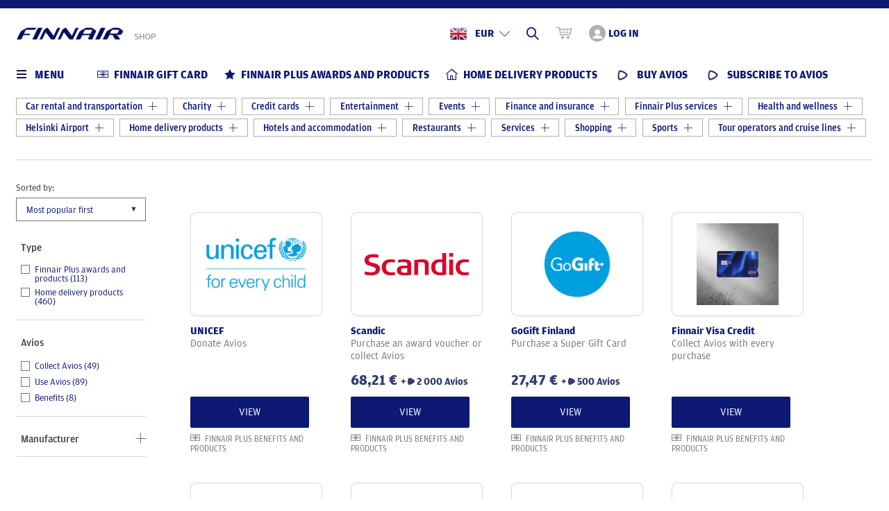

--- FILE ---
content_type: text/html; charset=utf-8
request_url: https://www.finnairshop.com/en/pre-order-products/beauty/body-care-for-women
body_size: 13712
content:
<!DOCTYPE html>
<!--[if lt IE 7]><html data-vue-meta="1" lang="en" class="no-js lt-ie9 lt-ie8 lt-ie7"> <![endif]-->
<!--[if (IE 7)&!(IEMobile)]><html data-vue-meta="1" lang="en" class="no-js lt-ie9 lt-ie8"><![endif]-->
<!--[if (IE 8)&!(IEMobile)]><html data-vue-meta="1" lang="en" class="no-js lt-ie9"><![endif]-->
<!--[if (IE 9)&!(IEMobile)]><html data-vue-meta="1" lang="en" class="no-js ie9"><![endif]-->
<!--[if (IE 9)&(IEMobile)]><html data-vue-meta="1" lang="en" class="no-js ie9"><![endif]-->
<!--[if gt IE 9]><!--> <html data-vue-meta="1" lang="en" class="no-js"><!--<![endif]-->
<head>
    <base href="https://www.finnairshop.com/">
  <meta charset="utf-8">
  <meta http-equiv="X-UA-Compatible" content="IE=edge">
  <meta name="viewport" content="width=device-width, initial-scale=1.0">
  <meta name="author" content="Finnair">
  <meta property="og:locale" content="en_GB">
  <meta property="og:site_name" content="Finnair Shop">
  <meta http-equiv="cleartype" content="on">
  <meta name="apple-mobile-web-app-capable" content="yes">
  <meta name="apple-mobile-web-app-status-bar-style" content="white">
  
  <title>Search | Finnair Shop</title>
<meta data-vue-meta="1" vmid="robots" name="robots" content="index, follow">
<meta data-vue-meta="1" vmid="description" name="description" content="Finnair Shop offers a wide selection of goods ranging from travel essentials, cosmetics and homeware to products from popular Finnish brands. Use Avios, money or a combination of both for your purchase.">
<meta data-vue-meta="1" vmid="image" name="image" content="https://www.finnairshop.com/img/media/600/scale/logos/FINNAIR-Plus-Logo3.png">
<meta data-vue-meta="1" vmid="og:title" property="og:title" content="Buy Finnair Plus award vouchers and products | Finnair Shop">
<meta data-vue-meta="1" vmid="og:description" property="og:description" content="Finnair Shop offers a wide selection of goods ranging from travel essentials, cosmetics and homeware to products from popular Finnish brands. Use Avios, money or a combination of both for your purchase.">
<meta data-vue-meta="1" vmid="og:type" property="og:type" content="website">
<meta data-vue-meta="1" vmid="og:image" property="og:image" content="https://www.finnairshop.com/img/media/600/scale/logos/FINNAIR-Plus-Logo3.png">
<link href="//cdn.finnair.com/finnair-com-ux/fonts/amp.css" rel="stylesheet">
<!-- rev-hash -->
<link rel="stylesheet" href="style/style.css?v=280cd0007810dd235baf3f2aa35f786f"/>
<!-- end -->

<link rel="apple-touch-icon-precomposed" href="https://www.finnairshop.com/layout/img/icons/apple-touch-icon-precomposed.png">
<link rel="apple-touch-icon" href="https://www.finnairshop.com/layout/img/icons/apple-touch-icon.png">
<link rel="icon" type="image/png" href="https://www.finnairshop.com/layout/img/icons/favicon-32x32.png" sizes="32x32">
<link rel="icon" type="image/png" href="https://www.finnairshop.com/layout/img/icons/favicon-16x16.png" sizes="16x16">
<link rel="manifest" href="https://www.finnairshop.com/layout/img/icons/manifest.json">
<link rel="mask-icon" href="https://www.finnairshop.com/layout/img/icons/safari-pinned-tab.svg" color="#0C0243">
<link rel="shortcut icon" href="https://www.finnairshop.com/layout/img/icons/favicon.ico" type="image/x-icon">
<meta name="msapplication-config" content="https://www.finnairshop.com/layout/img/icons/browserconfig.xml">

<script>
    var Finnair = window.Finnair = {};
    Finnair.jsMinify = true;
    Finnair.assetsPath = {
        path: 'scripts/'
    }
    var POPIN_CLOSE_TEXT = 'Close';
</script>


                              <script>!function(a){var e="https://s.go-mpulse.net/boomerang/",t="addEventListener";if("True"=="True")a.BOOMR_config=a.BOOMR_config||{},a.BOOMR_config.PageParams=a.BOOMR_config.PageParams||{},a.BOOMR_config.PageParams.pci=!0,e="https://s2.go-mpulse.net/boomerang/";if(window.BOOMR_API_key="7CVKS-DQ6P6-D2MZJ-JWA96-8HRV6",function(){function n(e){a.BOOMR_onload=e&&e.timeStamp||(new Date).getTime()}if(!a.BOOMR||!a.BOOMR.version&&!a.BOOMR.snippetExecuted){a.BOOMR=a.BOOMR||{},a.BOOMR.snippetExecuted=!0;var i,_,o,r=document.createElement("iframe");if(a[t])a[t]("load",n,!1);else if(a.attachEvent)a.attachEvent("onload",n);r.src="javascript:void(0)",r.title="",r.role="presentation",(r.frameElement||r).style.cssText="width:0;height:0;border:0;display:none;",o=document.getElementsByTagName("script")[0],o.parentNode.insertBefore(r,o);try{_=r.contentWindow.document}catch(O){i=document.domain,r.src="javascript:var d=document.open();d.domain='"+i+"';void(0);",_=r.contentWindow.document}_.open()._l=function(){var a=this.createElement("script");if(i)this.domain=i;a.id="boomr-if-as",a.src=e+"7CVKS-DQ6P6-D2MZJ-JWA96-8HRV6",BOOMR_lstart=(new Date).getTime(),this.body.appendChild(a)},_.write("<bo"+'dy onload="document._l();">'),_.close()}}(),"".length>0)if(a&&"performance"in a&&a.performance&&"function"==typeof a.performance.setResourceTimingBufferSize)a.performance.setResourceTimingBufferSize();!function(){if(BOOMR=a.BOOMR||{},BOOMR.plugins=BOOMR.plugins||{},!BOOMR.plugins.AK){var e=""=="true"?1:0,t="",n="amic72yxij7zw2lmwaua-f-c710f1cab-clientnsv4-s.akamaihd.net",i="false"=="true"?2:1,_={"ak.v":"39","ak.cp":"902246","ak.ai":parseInt("566227",10),"ak.ol":"0","ak.cr":8,"ak.ipv":4,"ak.proto":"h2","ak.rid":"23165cda","ak.r":42223,"ak.a2":e,"ak.m":"","ak.n":"essl","ak.bpcip":"3.16.47.0","ak.cport":43648,"ak.gh":"23.66.124.155","ak.quicv":"","ak.tlsv":"tls1.3","ak.0rtt":"","ak.0rtt.ed":"","ak.csrc":"-","ak.acc":"","ak.t":"1768730664","ak.ak":"hOBiQwZUYzCg5VSAfCLimQ==oRG+sSWcx7amBc9mJJ3IJ89pDypJtStwzy0rwDVBVJrz456A8iuup21hYTzf4BbS5N8EV8eSCBl0SYgn9+YaMSszIvSAosPEU14/3NC7z7+54sLWwXmSm6XanE60bw7zOiu4qG2GUcvqVK917EQcMdLN3yAeL0OECc5R5Xl1cYu/T8vlYIGpx2+fd7NWVOqhUPArpPkM917vm1P2ymmo1Fgv5S4lpLplpkjMhoTaRdMHuNxPyYKV5IpirmTN6LQ9UG+nISEOyje5e7BSW7F7MwQJbQ0Katvqcq180D/vBAONn+oaDkL189iLHygEKPxDakLvwugJFtVCnCx+ppJ/vARwtvFsgbQF4VDc/qLXnqhilJqLnsTMvRPjBo2ffXo3iolfBsPaE/b5law6S68BVWnTgI31x4jJju2KUWq6Ius=","ak.pv":"16","ak.dpoabenc":"","ak.tf":i};if(""!==t)_["ak.ruds"]=t;var o={i:!1,av:function(e){var t="http.initiator";if(e&&(!e[t]||"spa_hard"===e[t]))_["ak.feo"]=void 0!==a.aFeoApplied?1:0,BOOMR.addVar(_)},rv:function(){var a=["ak.bpcip","ak.cport","ak.cr","ak.csrc","ak.gh","ak.ipv","ak.m","ak.n","ak.ol","ak.proto","ak.quicv","ak.tlsv","ak.0rtt","ak.0rtt.ed","ak.r","ak.acc","ak.t","ak.tf"];BOOMR.removeVar(a)}};BOOMR.plugins.AK={akVars:_,akDNSPreFetchDomain:n,init:function(){if(!o.i){var a=BOOMR.subscribe;a("before_beacon",o.av,null,null),a("onbeacon",o.rv,null,null),o.i=!0}return this},is_complete:function(){return!0}}}}()}(window);</script></head>

    <body class="page-controller">
        
                <script>window.clientSideData = {}</script>
        <!-- Google Tag Manager -->
        <noscript><iframe src="//www.googletagmanager.com/ns.html?id=GTM-KPBMBC"
        height="0" width="0" style="display:none;visibility:hidden"></iframe></noscript>
        <script>(function(w,d,s,l,i){w[l]=w[l]||[];w[l].push({'gtm.start':
        new Date().getTime(),event:'gtm.js'});var f=d.getElementsByTagName(s)[0],
        j=d.createElement(s),dl=l!='dataLayer'?'&l='+l:'';j.async=true;j.src=
        '//www.googletagmanager.com/gtm.js?id='+i+dl;f.parentNode.insertBefore(j,f);
        })(window,document,'script','dataLayer','GTM-KPBMBC');</script>
        <!-- End Google Tag Manager -->

        <div class="plus-shop-wrapper">

    <div class="sticky-bar-wrapper">
        <div class="sticky-bar"></div>
    </div>

    <header class="header-block">

        <!-- Logo -->
        <div class="col logo">
            <a class="logo" href="https://www.finnairshop.com/en" aria-label="Finnair Shop - Home">
                <img src="https://www.finnairshop.com/img/media/200/scale/logos/FINNAIR-Plus-Logo3.png" srcset="https://www.finnairshop.com/img/media/400/scale/logos/FINNAIR-Plus-Logo3.png 2x" alt="Finnair Shop">
            </a>
        </div>

        <!-- Actions -->
        <div class="col header-actions">

            <div class="header-actions-item header-currency-language-toggle">
                <div class="language-currency-dropdown-wrapper">
                    <button class="js-toggleLanguageCurrency" aria-label="Select language and currency">
                        <span class="flag-gb" aria-hidden="true"></span>
                        <span class="header-currency-wrapper">
                        <span class="header-currency">EUR</span>
                        <span class="icon-arrow-down-small" aria-hidden="true"></span>
                        </span>
                    </button>
                    </div>
                </div>

            <!-- Search action -->
            <div class="header-actions-item header-search-toggle">
                <button class="js-toggleSearch" aria-label="Search">
                    <span class="icon-search" aria-hidden="true"></span>
                </button>
                        </div>

            <!-- Cart -->
            <div class="header-actions-item header-cart ">
                <a href="en/review-your-order" aria-label="Shopping cart">
                    <span class="icon-cart" aria-hidden="true"></span>
                    <span class="header-cart-count hidden">0</span>
                </a>
                    </div>

            <!-- Login/Register actions -->
            <div class="header-actions-item header-login-toggle ">
                <button class="js-toggleLogin" aria-label="Log in">
                    <span class="icon-login "
                          aria-hidden="true"
                    ></span>
                    <span>Log in</span>
                </button>
                </div>

                </div>

    </header>
  
    <div class="sticky-navigation-wrapper__container">
        <div class="sticky-navigation-wrapper">
            <div class="navigation-outer-wrapper">
                <nav class="navigation navigation-desktop">
                    <div class="navigation-item-button">
                        <!-- Navigation toggle -->
                        <button class="navigation-menu-toggle js-navigation-menu-toggle">
                            <span class="hamburger-icon-wrapper">
                            <span class="hamburger-icon">
                            <span></span>
                            <span></span>
                            <span></span>
                            <span></span>
                            </span>
                            </span>
                            <span class="title">Menu</span>
                        </button>

                        
<!-- Secondary navigations and recommended product -->
<div class="navigation-menu-category-content-wrapper">
    <div class="navigation-menu-category-content has-items">
        <div class="navigation-menu-wrapper">
            <div class="navigation-menu-col navigation-primary" role="navigation" aria-label="TXT_NAVIGATION_MAIN_CATEGORIES">
                <!-- Navigation featured types -->
                <div class="navigation-item-links navigation-featured-types--mobile">
                                            <div class="navigation-item-link">
                            <a href="en/finnair-gift-card">
                                <span class="icon-gift-card"></span>
                                <span class="title">Finnair gift card</span>
                            </a>
                        </div>
                                                <div class="navigation-item-link">
                            <a href="en/finnair-plus-awards-and-products">
                                <span class="icon-star"></span>
                                <span class="title">Finnair Plus awards and products</span>
                            </a>
                        </div>
                                                <div class="navigation-item-link">
                            <a href="en/home-delivery-products">
                                <span class="icon-home"></span>
                                <span class="title">Home delivery products</span>
                            </a>
                        </div>
                                                <div class="navigation-item-link">
                            <a href="en/buy-avios">
                                <span class="icon-avios"></span>
                                <span class="title">Buy Avios</span>
                            </a>
                        </div>
                                                <div class="navigation-item-link">
                            <a href="en/subscribe-to-avios">
                                <span class="icon-avios"></span>
                                <span class="title">Subscribe to Avios</span>
                            </a>
                        </div>
                                        </div>
                <!-- Navigation items -->
                <ul>

                
                    <li>
                        <button id="navigation_category_11326" class="active">
                            <span class="navigation-plus-icon-wrapper" aria-hidden="true">
                                <span class="navigation-plus-icon">+</span>
                            </span>
                            <span class="navigation-item-title">Health and wellness</span>
                        </button>
                        <!-- Mobile secondary navigation -->
                        <ul class="navigation-secondary navigation-secondary--mobile">
                            <li class="view-all-products">
                                <a href="en/health">Health and wellness</a>
                            </li>
                                                            
                                                                <li>
                                    <a href="en/helsinki-day-spa">Helsinki Day Spa</a>
                                </li>
                                                                <li>
                                    <a href="en/flamingo-spa">Flamingo Spa</a>
                                </li>
                                                                <li>
                                    <a href="en/st-george-care-spa">St. George Care spa</a>
                                </li>
                                                                <li>
                                    <a href="en/livia-club">Livia Club</a>
                                </li>
                                
                            
                        </ul>
                    </li>

                    
                    <li>
                        <button id="navigation_category_11294" class="">
                            <span class="navigation-plus-icon-wrapper" aria-hidden="true">
                                <span class="navigation-plus-icon">+</span>
                            </span>
                            <span class="navigation-item-title">Finance and insurance</span>
                        </button>
                        <!-- Mobile secondary navigation -->
                        <ul class="navigation-secondary navigation-secondary--mobile">
                            <li class="view-all-products">
                                <a href="en/finnair-plus-awards-products/finance-and-insurance">Finance and insurance</a>
                            </li>
                                                            
                                                                <li>
                                    <a href="en/fennia">Fennia</a>
                                </li>
                                
                            
                        </ul>
                    </li>

                    
                    <li>
                        <button id="navigation_category_9999" class="">
                            <span class="navigation-plus-icon-wrapper" aria-hidden="true">
                                <span class="navigation-plus-icon">+</span>
                            </span>
                            <span class="navigation-item-title">Finnair Plus awards &amp; products</span>
                        </button>
                        <!-- Mobile secondary navigation -->
                        <ul class="navigation-secondary navigation-secondary--mobile">
                            <li class="view-all-products">
                                <a href="en/finnair-plus-awards-and-products1">Finnair Plus awards &amp; products</a>
                            </li>
                                                            
                                
                            
                        </ul>
                    </li>

                    
                    <li>
                        <button id="navigation_category_11092" class="">
                            <span class="navigation-plus-icon-wrapper" aria-hidden="true">
                                <span class="navigation-plus-icon">+</span>
                            </span>
                            <span class="navigation-item-title">Car rental and transportation</span>
                        </button>
                        <!-- Mobile secondary navigation -->
                        <ul class="navigation-secondary navigation-secondary--mobile">
                            <li class="view-all-products">
                                <a href="en/finnair-plus-awards-and-products/car-rental-and-transportation">Car rental and transportation</a>
                            </li>
                                                            
                                                                <li>
                                    <a href="en/compare-car-rental">Powered by Cartrawler</a>
                                </li>
                                                                <li>
                                    <a href="en/airport-transfers">Airport Transfers</a>
                                </li>
                                                                <li>
                                    <a href="en/sixt">SIXT</a>
                                </li>
                                                                <li>
                                    <a href="en/avis">Avis</a>
                                </li>
                                                                <li>
                                    <a href="en/hertz">Hertz</a>
                                </li>
                                                                <li>
                                    <a href="en/europcar">Europcar</a>
                                </li>
                                                                <li>
                                    <a href="en/cabonline">Cabonline</a>
                                </li>
                                
                            
                        </ul>
                    </li>

                    
                    <li>
                        <button id="navigation_category_11182" class="">
                            <span class="navigation-plus-icon-wrapper" aria-hidden="true">
                                <span class="navigation-plus-icon">+</span>
                            </span>
                            <span class="navigation-item-title">Finnair Plus services</span>
                        </button>
                        <!-- Mobile secondary navigation -->
                        <ul class="navigation-secondary navigation-secondary--mobile">
                            <li class="view-all-products">
                                <a href="en/finnair-plus-awards-and-products/finnair-and-membership">Finnair Plus services</a>
                            </li>
                                                            
                                                                <li>
                                    <a href="en/transfer-award-points">Transfer Avios</a>
                                </li>
                                                                <li>
                                    <a href="en/exchange-avios-to-tier-points">Exchange Avios to tier points</a>
                                </li>
                                
                            
                        </ul>
                    </li>

                    
                    <li>
                        <button id="navigation_category_11183" class="">
                            <span class="navigation-plus-icon-wrapper" aria-hidden="true">
                                <span class="navigation-plus-icon">+</span>
                            </span>
                            <span class="navigation-item-title">Helsinki Airport</span>
                        </button>
                        <!-- Mobile secondary navigation -->
                        <ul class="navigation-secondary navigation-secondary--mobile">
                            <li class="view-all-products">
                                <a href="en/finnair-plus-awards-and-products/finnair-helsinki-airport">Helsinki Airport</a>
                            </li>
                                                            
                                                                <li>
                                    <a href="en/cabonline">Cabonline</a>
                                </li>
                                                                <li>
                                    <a href="en/avolta">Club Avolta</a>
                                </li>
                                                                <li>
                                    <a href="en/tassumafia">Tassumafia</a>
                                </li>
                                                                <li>
                                    <a href="en/luhta">Luhta</a>
                                </li>
                                                                <li>
                                    <a href="en/balmuir1">Balmuir</a>
                                </li>
                                                                <li>
                                    <a href="en/flamingo-spa">Flamingo Spa</a>
                                </li>
                                                                <li>
                                    <a href="en/plaza-premium-lounge">Plaza Premium Lounge</a>
                                </li>
                                                                <li>
                                    <a href="en/lentoparkki">Lentoparkki</a>
                                </li>
                                                                <li>
                                    <a href="en/lindroos">Lindroos</a>
                                </li>
                                
                            
                        </ul>
                    </li>

                    
                    <li>
                        <button id="navigation_category_566" class="">
                            <span class="navigation-plus-icon-wrapper" aria-hidden="true">
                                <span class="navigation-plus-icon">+</span>
                            </span>
                            <span class="navigation-item-title">Hotels and accommodation</span>
                        </button>
                        <!-- Mobile secondary navigation -->
                        <ul class="navigation-secondary navigation-secondary--mobile">
                            <li class="view-all-products">
                                <a href="en/finnair-plus-awards-and-products/hotels">Hotels and accommodation</a>
                            </li>
                                                            
                                                                <li>
                                    <a href="en/the-torby-hotel-fiskars-village">The Torby Hotel, Fiskars Village</a>
                                </li>
                                                                <li>
                                    <a href="en/hotelscom">Hotels.com</a>
                                </li>
                                                                <li>
                                    <a href="en/design-hotel-levi">Design Hotel Levi</a>
                                </li>
                                                                <li>
                                    <a href="en/pyhatunturi">Pyhä</a>
                                </li>
                                                                <li>
                                    <a href="en/clarion-hotels-finland">Clarion Hotel Finland</a>
                                </li>
                                                                <li>
                                    <a href="en/kaligocom">Kaligo</a>
                                </li>
                                                                <li>
                                    <a href="en/allaccor">ALL – Accor Live Limitless</a>
                                </li>
                                                                <li>
                                    <a href="en/sokos-hotels">Sokos Hotels</a>
                                </li>
                                                                <li>
                                    <a href="en/scandic">Scandic</a>
                                </li>
                                                                <li>
                                    <a href="en/strawberry">Strawberry</a>
                                </li>
                                                                <li>
                                    <a href="en/hotel-st-george">Hotel St. George</a>
                                </li>
                                                                <li>
                                    <a href="en/hotel-kamp">Hotel Kämp</a>
                                </li>
                                                                <li>
                                    <a href="en/holiday-club-resorts-oy">Holiday Club Resorts Oy</a>
                                </li>
                                                                <li>
                                    <a href="en/hotel-fabian">Hotel Fabian</a>
                                </li>
                                                                <li>
                                    <a href="en/hotel-haven">Hotel Haven</a>
                                </li>
                                                                <li>
                                    <a href="en/klaus-k-hotel">Hotel Klaus K</a>
                                </li>
                                                                <li>
                                    <a href="en/lilla-roberts">Lilla Roberts</a>
                                </li>
                                                                <li>
                                    <a href="en/naantali-spa-hotel">Naantali Spa Hotel</a>
                                </li>
                                                                <li>
                                    <a href="en/interhome">Interhome</a>
                                </li>
                                                                <li>
                                    <a href="en/shangri-la-hotels-resorts">Shangri-La Hotels &amp; Resorts</a>
                                </li>
                                                                <li>
                                    <a href="en/ruissalo-spa-hotel">Ruissalo Spa Hotel</a>
                                </li>
                                                                <li>
                                    <a href="en/rukakeskus-pyhatunturi">Ruka</a>
                                </li>
                                
                            
                        </ul>
                    </li>

                    
                    <li>
                        <button id="navigation_category_95" class="">
                            <span class="navigation-plus-icon-wrapper" aria-hidden="true">
                                <span class="navigation-plus-icon">+</span>
                            </span>
                            <span class="navigation-item-title">Charity</span>
                        </button>
                        <!-- Mobile secondary navigation -->
                        <ul class="navigation-secondary navigation-secondary--mobile">
                            <li class="view-all-products">
                                <a href="en/finnair-plus-awards-and-products/charity">Charity</a>
                            </li>
                                                            
                                                                <li>
                                    <a href="en/cancer-foundation">Cancer Foundation: Pink Ribbon</a>
                                </li>
                                                                <li>
                                    <a href="en/unicef">UNICEF</a>
                                </li>
                                                                <li>
                                    <a href="en/the-finnish-red-cross">The Finnish Red Cross</a>
                                </li>
                                                                <li>
                                    <a href="en/the-association-of-friends-of-the-university-childrens-hospitals">The Association of Friends of the University Children&#039;s hospitals</a>
                                </li>
                                                                <li>
                                    <a href="en/cmi">CMI – Martti Ahtisaari Peace Foundation</a>
                                </li>
                                
                            
                        </ul>
                    </li>

                    
                    <li>
                        <button id="navigation_category_11181" class="">
                            <span class="navigation-plus-icon-wrapper" aria-hidden="true">
                                <span class="navigation-plus-icon">+</span>
                            </span>
                            <span class="navigation-item-title">Credit cards</span>
                        </button>
                        <!-- Mobile secondary navigation -->
                        <ul class="navigation-secondary navigation-secondary--mobile">
                            <li class="view-all-products">
                                <a href="en/finnair-plus-awards-and-products/credit-cards-and-insurance">Credit cards</a>
                            </li>
                                                            
                                                                <li>
                                    <a href="en/finnair-visa-credit-card">Finnair Visa Credit</a>
                                </li>
                                                                <li>
                                    <a href="en/finnair-visa-credit-light">Finnair Visa Credit Light</a>
                                </li>
                                                                <li>
                                    <a href="en/american-express">American Express</a>
                                </li>
                                
                            
                        </ul>
                    </li>

                    
                    <li>
                        <button id="navigation_category_11073" class="">
                            <span class="navigation-plus-icon-wrapper" aria-hidden="true">
                                <span class="navigation-plus-icon">+</span>
                            </span>
                            <span class="navigation-item-title">Tour operators and cruise lines</span>
                        </button>
                        <!-- Mobile secondary navigation -->
                        <ul class="navigation-secondary navigation-secondary--mobile">
                            <li class="view-all-products">
                                <a href="en/finnair-plus-awards-and-products/tour-operators-and-cruise-lines">Tour operators and cruise lines</a>
                            </li>
                                                            
                                                                <li>
                                    <a href="en/aventura">Aventura</a>
                                </li>
                                                                <li>
                                    <a href="en/helin-matkat">Helin Matkat</a>
                                </li>
                                                                <li>
                                    <a href="en/aktiv-resor">Aktiv-Resor</a>
                                </li>
                                                                <li>
                                    <a href="en/viking-line">Viking Line</a>
                                </li>
                                                                <li>
                                    <a href="en/aurinkomatkat-suntours">Aurinkomatkat - Suntours</a>
                                </li>
                                                                <li>
                                    <a href="en/risteilykeskus">Risteilykeskus</a>
                                </li>
                                                                <li>
                                    <a href="en/silversea-cruises">Silversea Cruises</a>
                                </li>
                                
                            
                        </ul>
                    </li>

                    
                    <li>
                        <button id="navigation_category_13" class="">
                            <span class="navigation-plus-icon-wrapper" aria-hidden="true">
                                <span class="navigation-plus-icon">+</span>
                            </span>
                            <span class="navigation-item-title">Shopping</span>
                        </button>
                        <!-- Mobile secondary navigation -->
                        <ul class="navigation-secondary navigation-secondary--mobile">
                            <li class="view-all-products">
                                <a href="en/finnair-plus-awards-and-products/shopping">Shopping</a>
                            </li>
                                                            
                                                                <li>
                                    <a href="en/avolta">Club Avolta</a>
                                </li>
                                                                <li>
                                    <a href="en/gogift-denmark">GoGift Denmark</a>
                                </li>
                                                                <li>
                                    <a href="en/r-collection">R-Collection</a>
                                </li>
                                                                <li>
                                    <a href="en/gogift-finland">GoGift Finland</a>
                                </li>
                                                                <li>
                                    <a href="en/samsonite1">Samsonite</a>
                                </li>
                                                                <li>
                                    <a href="en/decanter">Decanter</a>
                                </li>
                                                                <li>
                                    <a href="en/balmuir1">Balmuir</a>
                                </li>
                                                                <li>
                                    <a href="en/lindroos">Lindroos</a>
                                </li>
                                                                <li>
                                    <a href="en/gogift-sweden">GoGift Sweden</a>
                                </li>
                                                                <li>
                                    <a href="en/mobile-voucher">Mobile Voucher</a>
                                </li>
                                                                <li>
                                    <a href="en/gogift-norway">GoGift Norway</a>
                                </li>
                                
                            
                        </ul>
                    </li>

                    
                    <li>
                        <button id="navigation_category_27" class="">
                            <span class="navigation-plus-icon-wrapper" aria-hidden="true">
                                <span class="navigation-plus-icon">+</span>
                            </span>
                            <span class="navigation-item-title">Services</span>
                        </button>
                        <!-- Mobile secondary navigation -->
                        <ul class="navigation-secondary navigation-secondary--mobile">
                            <li class="view-all-products">
                                <a href="en/finnair-plus-awards-and-products/services-and-wellness">Services</a>
                            </li>
                                                            
                                                                <li>
                                    <a href="en/change-group">Change Group / Prosegur Change</a>
                                </li>
                                                                <li>
                                    <a href="en/epassi">Epassi</a>
                                </li>
                                                                <li>
                                    <a href="en/worddive">WordDive</a>
                                </li>
                                
                            
                        </ul>
                    </li>

                    
                    <li>
                        <button id="navigation_category_15" class="">
                            <span class="navigation-plus-icon-wrapper" aria-hidden="true">
                                <span class="navigation-plus-icon">+</span>
                            </span>
                            <span class="navigation-item-title">Restaurants</span>
                        </button>
                        <!-- Mobile secondary navigation -->
                        <ul class="navigation-secondary navigation-secondary--mobile">
                            <li class="view-all-products">
                                <a href="en/finnair-plus-awards-and-products/restaurants">Restaurants</a>
                            </li>
                                                            
                                                                <li>
                                    <a href="en/boulevard-bar-seafood">Boulevard Bar &amp; Seafood</a>
                                </li>
                                                                <li>
                                    <a href="en/restaurant-bronda">Restaurant Bronda</a>
                                </li>
                                                                <li>
                                    <a href="en/restaurant-farang">Restaurant Farang</a>
                                </li>
                                                                <li>
                                    <a href="en/restaurant-gaijin">Restaurant Gaijin</a>
                                </li>
                                                                <li>
                                    <a href="en/restaurant-samesame-but-different">Restaurant SameSame</a>
                                </li>
                                                                <li>
                                    <a href="en/restaurant-saari">Restaurant Saari</a>
                                </li>
                                                                <li>
                                    <a href="en/restaurant-ego">Restaurant Ego</a>
                                </li>
                                                                <li>
                                    <a href="en/the-grand-bar-grill">The Grand Bar &amp; Grill</a>
                                </li>
                                                                <li>
                                    <a href="en/jim-lim">Jim lim</a>
                                </li>
                                                                <li>
                                    <a href="en/restaurant-santpauli">Restaurant Santpauli</a>
                                </li>
                                                                <li>
                                    <a href="en/kyro-distillery-company">Kyrö Distillery Company</a>
                                </li>
                                                                <li>
                                    <a href="en/restaurant-sarkanlinna">Restaurant Särkänlinna</a>
                                </li>
                                                                <li>
                                    <a href="en/restaurant-brasa">Restaurant Brasa</a>
                                </li>
                                                                <li>
                                    <a href="en/restaurant-savotta">Restaurant Savotta</a>
                                </li>
                                                                <li>
                                    <a href="en/restaurant-saslik">Restaurant Saslik</a>
                                </li>
                                                                <li>
                                    <a href="en/restaurant-saaga">Restaurant Saaga</a>
                                </li>
                                                                <li>
                                    <a href="en/epassi">Epassi</a>
                                </li>
                                                                <li>
                                    <a href="en/restaurant-emo">Restaurant Emo</a>
                                </li>
                                                                <li>
                                    <a href="en/restaurant-finnjavel1">Restaurant Finnjävel</a>
                                </li>
                                                                <li>
                                    <a href="en/restaurant-hugo">Restaurant Hugo / Oulu&#039;s Uusi Seurahuone</a>
                                </li>
                                                                <li>
                                    <a href="en/restaurant-mamma-rosa">Restaurant Mamma Rosa</a>
                                </li>
                                                                <li>
                                    <a href="en/restaurant-muru1">Restaurant Muru</a>
                                </li>
                                                                <li>
                                    <a href="en/restaurant-olo">Restaurant Olo</a>
                                </li>
                                                                <li>
                                    <a href="en/restaurant-pastis">Restaurant Pastis</a>
                                </li>
                                                                <li>
                                    <a href="en/restaurant-pippurimylly">Restaurant Pippurimylly</a>
                                </li>
                                                                <li>
                                    <a href="en/tableonline">TableOnline</a>
                                </li>
                                                                <li>
                                    <a href="en/restaurant-villa-lilla">Restaurant Villa Lilla</a>
                                </li>
                                                                <li>
                                    <a href="en/wolt">Wolt</a>
                                </li>
                                
                            
                        </ul>
                    </li>

                    
                    <li>
                        <button id="navigation_category_11284" class="">
                            <span class="navigation-plus-icon-wrapper" aria-hidden="true">
                                <span class="navigation-plus-icon">+</span>
                            </span>
                            <span class="navigation-item-title">Events</span>
                        </button>
                        <!-- Mobile secondary navigation -->
                        <ul class="navigation-secondary navigation-secondary--mobile">
                            <li class="view-all-products">
                                <a href="en/finnair-plus-benefits-products/events">Events</a>
                            </li>
                                                            
                                
                            
                        </ul>
                    </li>

                    
                    <li>
                        <button id="navigation_category_573" class="">
                            <span class="navigation-plus-icon-wrapper" aria-hidden="true">
                                <span class="navigation-plus-icon">+</span>
                            </span>
                            <span class="navigation-item-title">Sports</span>
                        </button>
                        <!-- Mobile secondary navigation -->
                        <ul class="navigation-secondary navigation-secondary--mobile">
                            <li class="view-all-products">
                                <a href="en/finnair-plus-awards-and-products/sports-and-leisure-time">Sports</a>
                            </li>
                                                            
                                                                <li>
                                    <a href="en/rukakeskus-pyhatunturi">Ruka</a>
                                </li>
                                                                <li>
                                    <a href="en/pyhatunturi">Pyhä</a>
                                </li>
                                                                <li>
                                    <a href="en/livia-club">Livia Club</a>
                                </li>
                                                                <li>
                                    <a href="en/levi">Levi</a>
                                </li>
                                                                <li>
                                    <a href="en/golfpiste-annual-card-2023">Golfpiste Annual card 2026</a>
                                </li>
                                
                            
                        </ul>
                    </li>

                    
                    <li>
                        <button id="navigation_category_31" class="">
                            <span class="navigation-plus-icon-wrapper" aria-hidden="true">
                                <span class="navigation-plus-icon">+</span>
                            </span>
                            <span class="navigation-item-title">Entertainment</span>
                        </button>
                        <!-- Mobile secondary navigation -->
                        <ul class="navigation-secondary navigation-secondary--mobile">
                            <li class="view-all-products">
                                <a href="en/finnair-plus-awards-and-products/entertainment">Entertainment</a>
                            </li>
                                                            
                                                                <li>
                                    <a href="en/otavamedia">Otavamedia</a>
                                </li>
                                                                <li>
                                    <a href="en/a-lehdet">A-lehdet</a>
                                </li>
                                                                <li>
                                    <a href="en/viinilehti">Viinilehti</a>
                                </li>
                                                                <li>
                                    <a href="en/storytel">Storytel</a>
                                </li>
                                                                <li>
                                    <a href="en/finnish-aviation-museum">Finnish Aviation Museum</a>
                                </li>
                                                                <li>
                                    <a href="en/bookbeat">BookBeat</a>
                                </li>
                                                                <li>
                                    <a href="en/finnkino">Finnkino</a>
                                </li>
                                                                <li>
                                    <a href="en/lippufi">Lippu.fi</a>
                                </li>
                                
                            
                        </ul>
                    </li>

                    
                </ul>
            </div>

            <!-- Desktop secondary navigation -->
            <div class="navigation-menu-col navigation-secondary navigation-secondary--desktop" role="navigation" aria-label="TXT_NAVIGATION_SUBCATEGORIES">
                <div class="navigation-secondary-wrapper">

                                    <!-- Navigation sub menu -->
                    <div class="navigation-secondary-col navigation_category_11326 active"
                         id="submenu_11326"
                         role="region"
                         aria-labelledby="navigation_category_11326"
                    >
                        <ul>
                            <li class="view-all-products">
                                <a href="en/health">Health and wellness</a>
                            </li>
                            
                                
                                                                <li>
                                    <a href="en/helsinki-day-spa">Helsinki Day Spa</a>
                                </li>
                                                                <li>
                                    <a href="en/flamingo-spa">Flamingo Spa</a>
                                </li>
                                                                <li>
                                    <a href="en/st-george-care-spa">St. George Care spa</a>
                                </li>
                                                                <li>
                                    <a href="en/livia-club">Livia Club</a>
                                </li>
                                
                            
                        </ul>
                    </div>

                    <!-- Navigation recommended products -->
                    <div class="navigation-secondary-col navigation-recommended-product navigation_category_11326 active">
                                            </div>



                                    <!-- Navigation sub menu -->
                    <div class="navigation-secondary-col navigation_category_11294 "
                         id="submenu_11294"
                         role="region"
                         aria-labelledby="navigation_category_11294"
                    >
                        <ul>
                            <li class="view-all-products">
                                <a href="en/finnair-plus-awards-products/finance-and-insurance">Finance and insurance</a>
                            </li>
                            
                                
                                                                <li>
                                    <a href="en/fennia">Fennia</a>
                                </li>
                                
                            
                        </ul>
                    </div>

                    <!-- Navigation recommended products -->
                    <div class="navigation-secondary-col navigation-recommended-product navigation_category_11294 ">
                                            </div>



                                    <!-- Navigation sub menu -->
                    <div class="navigation-secondary-col navigation_category_9999 "
                         id="submenu_9999"
                         role="region"
                         aria-labelledby="navigation_category_9999"
                    >
                        <ul>
                            <li class="view-all-products">
                                <a href="en/finnair-plus-awards-and-products1">Finnair Plus awards &amp; products</a>
                            </li>
                            
                                
                                
                            
                        </ul>
                    </div>

                    <!-- Navigation recommended products -->
                    <div class="navigation-secondary-col navigation-recommended-product navigation_category_9999 ">
                                            </div>



                                    <!-- Navigation sub menu -->
                    <div class="navigation-secondary-col navigation_category_11092 "
                         id="submenu_11092"
                         role="region"
                         aria-labelledby="navigation_category_11092"
                    >
                        <ul>
                            <li class="view-all-products">
                                <a href="en/finnair-plus-awards-and-products/car-rental-and-transportation">Car rental and transportation</a>
                            </li>
                            
                                
                                                                <li>
                                    <a href="en/compare-car-rental">Powered by Cartrawler</a>
                                </li>
                                                                <li>
                                    <a href="en/airport-transfers">Airport Transfers</a>
                                </li>
                                                                <li>
                                    <a href="en/sixt">SIXT</a>
                                </li>
                                                                <li>
                                    <a href="en/avis">Avis</a>
                                </li>
                                                                <li>
                                    <a href="en/hertz">Hertz</a>
                                </li>
                                                                <li>
                                    <a href="en/europcar">Europcar</a>
                                </li>
                                                                <li>
                                    <a href="en/cabonline">Cabonline</a>
                                </li>
                                
                            
                        </ul>
                    </div>

                    <!-- Navigation recommended products -->
                    <div class="navigation-secondary-col navigation-recommended-product navigation_category_11092 ">
                                            </div>



                                    <!-- Navigation sub menu -->
                    <div class="navigation-secondary-col navigation_category_11182 "
                         id="submenu_11182"
                         role="region"
                         aria-labelledby="navigation_category_11182"
                    >
                        <ul>
                            <li class="view-all-products">
                                <a href="en/finnair-plus-awards-and-products/finnair-and-membership">Finnair Plus services</a>
                            </li>
                            
                                
                                                                <li>
                                    <a href="en/transfer-award-points">Transfer Avios</a>
                                </li>
                                                                <li>
                                    <a href="en/exchange-avios-to-tier-points">Exchange Avios to tier points</a>
                                </li>
                                
                            
                        </ul>
                    </div>

                    <!-- Navigation recommended products -->
                    <div class="navigation-secondary-col navigation-recommended-product navigation_category_11182 ">
                                            </div>



                                    <!-- Navigation sub menu -->
                    <div class="navigation-secondary-col navigation_category_11183 "
                         id="submenu_11183"
                         role="region"
                         aria-labelledby="navigation_category_11183"
                    >
                        <ul>
                            <li class="view-all-products">
                                <a href="en/finnair-plus-awards-and-products/finnair-helsinki-airport">Helsinki Airport</a>
                            </li>
                            
                                
                                                                <li>
                                    <a href="en/cabonline">Cabonline</a>
                                </li>
                                                                <li>
                                    <a href="en/avolta">Club Avolta</a>
                                </li>
                                                                <li>
                                    <a href="en/tassumafia">Tassumafia</a>
                                </li>
                                                                <li>
                                    <a href="en/luhta">Luhta</a>
                                </li>
                                                                <li>
                                    <a href="en/balmuir1">Balmuir</a>
                                </li>
                                                                <li>
                                    <a href="en/flamingo-spa">Flamingo Spa</a>
                                </li>
                                                                <li>
                                    <a href="en/plaza-premium-lounge">Plaza Premium Lounge</a>
                                </li>
                                                                <li>
                                    <a href="en/lentoparkki">Lentoparkki</a>
                                </li>
                                                                <li>
                                    <a href="en/lindroos">Lindroos</a>
                                </li>
                                
                            
                        </ul>
                    </div>

                    <!-- Navigation recommended products -->
                    <div class="navigation-secondary-col navigation-recommended-product navigation_category_11183 ">
                                            </div>



                                    <!-- Navigation sub menu -->
                    <div class="navigation-secondary-col navigation_category_566 "
                         id="submenu_566"
                         role="region"
                         aria-labelledby="navigation_category_566"
                    >
                        <ul>
                            <li class="view-all-products">
                                <a href="en/finnair-plus-awards-and-products/hotels">Hotels and accommodation</a>
                            </li>
                            
                                
                                                                <li>
                                    <a href="en/the-torby-hotel-fiskars-village">The Torby Hotel, Fiskars Village</a>
                                </li>
                                                                <li>
                                    <a href="en/hotelscom">Hotels.com</a>
                                </li>
                                                                <li>
                                    <a href="en/design-hotel-levi">Design Hotel Levi</a>
                                </li>
                                                                <li>
                                    <a href="en/pyhatunturi">Pyhä</a>
                                </li>
                                                                <li>
                                    <a href="en/clarion-hotels-finland">Clarion Hotel Finland</a>
                                </li>
                                                                <li>
                                    <a href="en/kaligocom">Kaligo</a>
                                </li>
                                                                <li>
                                    <a href="en/allaccor">ALL – Accor Live Limitless</a>
                                </li>
                                                                <li>
                                    <a href="en/sokos-hotels">Sokos Hotels</a>
                                </li>
                                                                <li>
                                    <a href="en/scandic">Scandic</a>
                                </li>
                                                                <li>
                                    <a href="en/strawberry">Strawberry</a>
                                </li>
                                                                <li>
                                    <a href="en/hotel-st-george">Hotel St. George</a>
                                </li>
                                                                <li>
                                    <a href="en/hotel-kamp">Hotel Kämp</a>
                                </li>
                                                                <li>
                                    <a href="en/holiday-club-resorts-oy">Holiday Club Resorts Oy</a>
                                </li>
                                                                <li>
                                    <a href="en/hotel-fabian">Hotel Fabian</a>
                                </li>
                                                                <li>
                                    <a href="en/hotel-haven">Hotel Haven</a>
                                </li>
                                                                <li>
                                    <a href="en/klaus-k-hotel">Hotel Klaus K</a>
                                </li>
                                                                <li>
                                    <a href="en/lilla-roberts">Lilla Roberts</a>
                                </li>
                                                                <li>
                                    <a href="en/naantali-spa-hotel">Naantali Spa Hotel</a>
                                </li>
                                                                <li>
                                    <a href="en/interhome">Interhome</a>
                                </li>
                                                                <li>
                                    <a href="en/shangri-la-hotels-resorts">Shangri-La Hotels &amp; Resorts</a>
                                </li>
                                                                <li>
                                    <a href="en/ruissalo-spa-hotel">Ruissalo Spa Hotel</a>
                                </li>
                                                                <li>
                                    <a href="en/rukakeskus-pyhatunturi">Ruka</a>
                                </li>
                                
                            
                        </ul>
                    </div>

                    <!-- Navigation recommended products -->
                    <div class="navigation-secondary-col navigation-recommended-product navigation_category_566 ">
                                            </div>



                                    <!-- Navigation sub menu -->
                    <div class="navigation-secondary-col navigation_category_95 "
                         id="submenu_95"
                         role="region"
                         aria-labelledby="navigation_category_95"
                    >
                        <ul>
                            <li class="view-all-products">
                                <a href="en/finnair-plus-awards-and-products/charity">Charity</a>
                            </li>
                            
                                
                                                                <li>
                                    <a href="en/cancer-foundation">Cancer Foundation: Pink Ribbon</a>
                                </li>
                                                                <li>
                                    <a href="en/unicef">UNICEF</a>
                                </li>
                                                                <li>
                                    <a href="en/the-finnish-red-cross">The Finnish Red Cross</a>
                                </li>
                                                                <li>
                                    <a href="en/the-association-of-friends-of-the-university-childrens-hospitals">The Association of Friends of the University Children&#039;s hospitals</a>
                                </li>
                                                                <li>
                                    <a href="en/cmi">CMI – Martti Ahtisaari Peace Foundation</a>
                                </li>
                                
                            
                        </ul>
                    </div>

                    <!-- Navigation recommended products -->
                    <div class="navigation-secondary-col navigation-recommended-product navigation_category_95 ">
                                            </div>



                                    <!-- Navigation sub menu -->
                    <div class="navigation-secondary-col navigation_category_11181 "
                         id="submenu_11181"
                         role="region"
                         aria-labelledby="navigation_category_11181"
                    >
                        <ul>
                            <li class="view-all-products">
                                <a href="en/finnair-plus-awards-and-products/credit-cards-and-insurance">Credit cards</a>
                            </li>
                            
                                
                                                                <li>
                                    <a href="en/finnair-visa-credit-card">Finnair Visa Credit</a>
                                </li>
                                                                <li>
                                    <a href="en/finnair-visa-credit-light">Finnair Visa Credit Light</a>
                                </li>
                                                                <li>
                                    <a href="en/american-express">American Express</a>
                                </li>
                                
                            
                        </ul>
                    </div>

                    <!-- Navigation recommended products -->
                    <div class="navigation-secondary-col navigation-recommended-product navigation_category_11181 ">
                                            </div>



                                    <!-- Navigation sub menu -->
                    <div class="navigation-secondary-col navigation_category_11073 "
                         id="submenu_11073"
                         role="region"
                         aria-labelledby="navigation_category_11073"
                    >
                        <ul>
                            <li class="view-all-products">
                                <a href="en/finnair-plus-awards-and-products/tour-operators-and-cruise-lines">Tour operators and cruise lines</a>
                            </li>
                            
                                
                                                                <li>
                                    <a href="en/aventura">Aventura</a>
                                </li>
                                                                <li>
                                    <a href="en/helin-matkat">Helin Matkat</a>
                                </li>
                                                                <li>
                                    <a href="en/aktiv-resor">Aktiv-Resor</a>
                                </li>
                                                                <li>
                                    <a href="en/viking-line">Viking Line</a>
                                </li>
                                                                <li>
                                    <a href="en/aurinkomatkat-suntours">Aurinkomatkat - Suntours</a>
                                </li>
                                                                <li>
                                    <a href="en/risteilykeskus">Risteilykeskus</a>
                                </li>
                                                                <li>
                                    <a href="en/silversea-cruises">Silversea Cruises</a>
                                </li>
                                
                            
                        </ul>
                    </div>

                    <!-- Navigation recommended products -->
                    <div class="navigation-secondary-col navigation-recommended-product navigation_category_11073 ">
                                            </div>



                                    <!-- Navigation sub menu -->
                    <div class="navigation-secondary-col navigation_category_13 "
                         id="submenu_13"
                         role="region"
                         aria-labelledby="navigation_category_13"
                    >
                        <ul>
                            <li class="view-all-products">
                                <a href="en/finnair-plus-awards-and-products/shopping">Shopping</a>
                            </li>
                            
                                
                                                                <li>
                                    <a href="en/avolta">Club Avolta</a>
                                </li>
                                                                <li>
                                    <a href="en/gogift-denmark">GoGift Denmark</a>
                                </li>
                                                                <li>
                                    <a href="en/r-collection">R-Collection</a>
                                </li>
                                                                <li>
                                    <a href="en/gogift-finland">GoGift Finland</a>
                                </li>
                                                                <li>
                                    <a href="en/samsonite1">Samsonite</a>
                                </li>
                                                                <li>
                                    <a href="en/decanter">Decanter</a>
                                </li>
                                                                <li>
                                    <a href="en/balmuir1">Balmuir</a>
                                </li>
                                                                <li>
                                    <a href="en/lindroos">Lindroos</a>
                                </li>
                                                                <li>
                                    <a href="en/gogift-sweden">GoGift Sweden</a>
                                </li>
                                                                <li>
                                    <a href="en/mobile-voucher">Mobile Voucher</a>
                                </li>
                                                                <li>
                                    <a href="en/gogift-norway">GoGift Norway</a>
                                </li>
                                
                            
                        </ul>
                    </div>

                    <!-- Navigation recommended products -->
                    <div class="navigation-secondary-col navigation-recommended-product navigation_category_13 ">
                                            </div>



                                    <!-- Navigation sub menu -->
                    <div class="navigation-secondary-col navigation_category_27 "
                         id="submenu_27"
                         role="region"
                         aria-labelledby="navigation_category_27"
                    >
                        <ul>
                            <li class="view-all-products">
                                <a href="en/finnair-plus-awards-and-products/services-and-wellness">Services</a>
                            </li>
                            
                                
                                                                <li>
                                    <a href="en/change-group">Change Group / Prosegur Change</a>
                                </li>
                                                                <li>
                                    <a href="en/epassi">Epassi</a>
                                </li>
                                                                <li>
                                    <a href="en/worddive">WordDive</a>
                                </li>
                                
                            
                        </ul>
                    </div>

                    <!-- Navigation recommended products -->
                    <div class="navigation-secondary-col navigation-recommended-product navigation_category_27 ">
                                            </div>



                                    <!-- Navigation sub menu -->
                    <div class="navigation-secondary-col navigation_category_15 "
                         id="submenu_15"
                         role="region"
                         aria-labelledby="navigation_category_15"
                    >
                        <ul>
                            <li class="view-all-products">
                                <a href="en/finnair-plus-awards-and-products/restaurants">Restaurants</a>
                            </li>
                            
                                
                                                                <li>
                                    <a href="en/boulevard-bar-seafood">Boulevard Bar &amp; Seafood</a>
                                </li>
                                                                <li>
                                    <a href="en/restaurant-bronda">Restaurant Bronda</a>
                                </li>
                                                                <li>
                                    <a href="en/restaurant-farang">Restaurant Farang</a>
                                </li>
                                                                <li>
                                    <a href="en/restaurant-gaijin">Restaurant Gaijin</a>
                                </li>
                                                                <li>
                                    <a href="en/restaurant-samesame-but-different">Restaurant SameSame</a>
                                </li>
                                                                <li>
                                    <a href="en/restaurant-saari">Restaurant Saari</a>
                                </li>
                                                                <li>
                                    <a href="en/restaurant-ego">Restaurant Ego</a>
                                </li>
                                                                <li>
                                    <a href="en/the-grand-bar-grill">The Grand Bar &amp; Grill</a>
                                </li>
                                                                <li>
                                    <a href="en/jim-lim">Jim lim</a>
                                </li>
                                                                <li>
                                    <a href="en/restaurant-santpauli">Restaurant Santpauli</a>
                                </li>
                                                                <li>
                                    <a href="en/kyro-distillery-company">Kyrö Distillery Company</a>
                                </li>
                                                                <li>
                                    <a href="en/restaurant-sarkanlinna">Restaurant Särkänlinna</a>
                                </li>
                                                                <li>
                                    <a href="en/restaurant-brasa">Restaurant Brasa</a>
                                </li>
                                                                <li>
                                    <a href="en/restaurant-savotta">Restaurant Savotta</a>
                                </li>
                                                                <li>
                                    <a href="en/restaurant-saslik">Restaurant Saslik</a>
                                </li>
                                                                <li>
                                    <a href="en/restaurant-saaga">Restaurant Saaga</a>
                                </li>
                                                                <li>
                                    <a href="en/epassi">Epassi</a>
                                </li>
                                                                <li>
                                    <a href="en/restaurant-emo">Restaurant Emo</a>
                                </li>
                                                                <li>
                                    <a href="en/restaurant-finnjavel1">Restaurant Finnjävel</a>
                                </li>
                                                                <li>
                                    <a href="en/restaurant-hugo">Restaurant Hugo / Oulu&#039;s Uusi Seurahuone</a>
                                </li>
                                                                <li>
                                    <a href="en/restaurant-mamma-rosa">Restaurant Mamma Rosa</a>
                                </li>
                                                                <li>
                                    <a href="en/restaurant-muru1">Restaurant Muru</a>
                                </li>
                                                                <li>
                                    <a href="en/restaurant-olo">Restaurant Olo</a>
                                </li>
                                                                <li>
                                    <a href="en/restaurant-pastis">Restaurant Pastis</a>
                                </li>
                                                                <li>
                                    <a href="en/restaurant-pippurimylly">Restaurant Pippurimylly</a>
                                </li>
                                                                <li>
                                    <a href="en/tableonline">TableOnline</a>
                                </li>
                                                                <li>
                                    <a href="en/restaurant-villa-lilla">Restaurant Villa Lilla</a>
                                </li>
                                                                <li>
                                    <a href="en/wolt">Wolt</a>
                                </li>
                                
                            
                        </ul>
                    </div>

                    <!-- Navigation recommended products -->
                    <div class="navigation-secondary-col navigation-recommended-product navigation_category_15 ">
                                            </div>



                                    <!-- Navigation sub menu -->
                    <div class="navigation-secondary-col navigation_category_11284 "
                         id="submenu_11284"
                         role="region"
                         aria-labelledby="navigation_category_11284"
                    >
                        <ul>
                            <li class="view-all-products">
                                <a href="en/finnair-plus-benefits-products/events">Events</a>
                            </li>
                            
                                
                                
                            
                        </ul>
                    </div>

                    <!-- Navigation recommended products -->
                    <div class="navigation-secondary-col navigation-recommended-product navigation_category_11284 ">
                                            </div>



                                    <!-- Navigation sub menu -->
                    <div class="navigation-secondary-col navigation_category_573 "
                         id="submenu_573"
                         role="region"
                         aria-labelledby="navigation_category_573"
                    >
                        <ul>
                            <li class="view-all-products">
                                <a href="en/finnair-plus-awards-and-products/sports-and-leisure-time">Sports</a>
                            </li>
                            
                                
                                                                <li>
                                    <a href="en/rukakeskus-pyhatunturi">Ruka</a>
                                </li>
                                                                <li>
                                    <a href="en/pyhatunturi">Pyhä</a>
                                </li>
                                                                <li>
                                    <a href="en/livia-club">Livia Club</a>
                                </li>
                                                                <li>
                                    <a href="en/levi">Levi</a>
                                </li>
                                                                <li>
                                    <a href="en/golfpiste-annual-card-2023">Golfpiste Annual card 2026</a>
                                </li>
                                
                            
                        </ul>
                    </div>

                    <!-- Navigation recommended products -->
                    <div class="navigation-secondary-col navigation-recommended-product navigation_category_573 ">
                                            </div>



                                    <!-- Navigation sub menu -->
                    <div class="navigation-secondary-col navigation_category_31 "
                         id="submenu_31"
                         role="region"
                         aria-labelledby="navigation_category_31"
                    >
                        <ul>
                            <li class="view-all-products">
                                <a href="en/finnair-plus-awards-and-products/entertainment">Entertainment</a>
                            </li>
                            
                                
                                                                <li>
                                    <a href="en/otavamedia">Otavamedia</a>
                                </li>
                                                                <li>
                                    <a href="en/a-lehdet">A-lehdet</a>
                                </li>
                                                                <li>
                                    <a href="en/viinilehti">Viinilehti</a>
                                </li>
                                                                <li>
                                    <a href="en/storytel">Storytel</a>
                                </li>
                                                                <li>
                                    <a href="en/finnish-aviation-museum">Finnish Aviation Museum</a>
                                </li>
                                                                <li>
                                    <a href="en/bookbeat">BookBeat</a>
                                </li>
                                                                <li>
                                    <a href="en/finnkino">Finnkino</a>
                                </li>
                                                                <li>
                                    <a href="en/lippufi">Lippu.fi</a>
                                </li>
                                
                            
                        </ul>
                    </div>

                    <!-- Navigation recommended products -->
                    <div class="navigation-secondary-col navigation-recommended-product navigation_category_31 ">
                                            </div>



                                    <!-- Navigation sub menu -->
                    <div class="navigation-secondary-col navigation_category_3 "
                         id="submenu_3"
                         role="region"
                         aria-labelledby="navigation_category_3"
                    >
                        <ul>
                            <li class="view-all-products">
                                <a href="en/home-delivery-products">Home delivery products</a>
                            </li>
                            
                                
                                                                <li>
                                    <a href="en/finlayson-pampula-duvet-cover-set-black/white">Finlayson Pampula pussilakanasetti 150x210 + 50x60 cm</a>
                                </li>
                                                                <li>
                                    <a href="en/iittala-nappula-candle-holder-183-mm">Iittala Nappula -kynttilänjalka, 183mm</a>
                                </li>
                                                                <li>
                                    <a href="en/marimekko-oiva-/-siirtolapuutarha-breakfast-set">Marimekko Oiva / Siirtolapuutarha-aamiaissetti</a>
                                </li>
                                                                <li>
                                    <a href="en/artek-stool-60-finnair">Artek jakkara 60 Finnair</a>
                                </li>
                                                                <li>
                                    <a href="en/sackit-play-waterproof-speaker">SACKit Play Waterproof speaker</a>
                                </li>
                                                                <li>
                                    <a href="en/home-kids">Home &amp; Kids</a>
                                </li>
                                                                <li>
                                    <a href="en/lifestyle-fashion">Fashion &amp; lifestyle</a>
                                </li>
                                                                <li>
                                    <a href="en/electronics">Electronics</a>
                                </li>
                                                                <li>
                                    <a href="en/travel-outdoor">Travel &amp; holiday</a>
                                </li>
                                                                <li>
                                    <a href="en/new">What&#039;s new?</a>
                                </li>
                                
                            
                        </ul>
                    </div>

                    <!-- Navigation recommended products -->
                    <div class="navigation-secondary-col navigation-recommended-product navigation_category_3 ">
                                            </div>



                
                </div>
            </div>
        </div>
    </div>
</div>
<!-- cached 2026-01-18 12:00:49 -->
                    </div><!-- .navigation-item-button -->

        					
                    <div class="navigation-item-links navigation-featured-types--desktop">
                        <!-- Navigation featured types -->
                                                    <div class="navigation-item-link">
                                <a href="en/finnair-gift-card" aria-label="Finnair gift card">
                                                                          <span class="icon-gift-card" aria-hidden="true"></span>
                                                                        <span class="title">Finnair gift card</span>
                                </a>
                            </div>
                                                        <div class="navigation-item-link">
                                <a href="en/finnair-plus-awards-and-products" aria-label="Finnair Plus awards and products">
                                                                          <span class="icon-star" aria-hidden="true"></span>
                                                                        <span class="title">Finnair Plus awards and products</span>
                                </a>
                            </div>
                                                        <div class="navigation-item-link">
                                <a href="en/home-delivery-products" aria-label="Home delivery products">
                                                                          <span class="icon-home" aria-hidden="true"></span>
                                                                        <span class="title">Home delivery products</span>
                                </a>
                            </div>
                                                        <div class="navigation-item-link">
                                <a href="en/buy-avios" aria-label="Buy Avios">
                                                                          <span class="icon-avios" aria-hidden="true"></span>
                                                                        <span class="title">Buy Avios</span>
                                </a>
                            </div>
                                                        <div class="navigation-item-link">
                                <a href="en/subscribe-to-avios" aria-label="Subscribe to Avios">
                                                                          <span class="icon-avios" aria-hidden="true"></span>
                                                                        <span class="title">Subscribe to Avios</span>
                                </a>
                            </div>
                                                </div><!-- .navigation-item-links -->
        					
                </nav><!-- .navigation-desktop -->


                <!-- Mobile currency/language toggle -->
                <div class="header-actions-item header-currency-language-toggle">
                    <div class="language-currency-dropdown-wrapper">
                        <button class="js-toggleLanguageCurrency" aria-label="Select language and currency">
                            <span class="flag-gb" aria-hidden="true"></span>
                            <span class="header-currency-wrapper">
                                <span class="header-currency">EUR</span>
                                <span class="icon-arrow-down-small" aria-hidden="true"></span>
                            </span>
                        </button>
                    </div>
                </div><!-- .header-currency-language-toggle -->


                <!-- Mobile go-to-top button -->

                <div class="header-actions-item header-scrolltop-toggle header-cart ">
                    <a href="en/review-your-order" aria-label="Shopping cart">
                        <span class="icon-cart header-actions-item-mobile" aria-hidden="true"></span>
                        <span class="header-cart-count hidden header-actions-item-mobile">0</span>
                    </a>
                    <button class="js-scrollTop" aria-label="Back to top">
                        <span class="icon-arrow-up-small header-actions-item-mobile" aria-hidden="true"></span>
                    </button>
                </div>

            </div>
                                        
        </div><!-- .sticky-navigation-wrapper -->
    </div><!-- .sticky-navigation-wrapper__container -->


    <div class="navigation-dropdown dropdown-language-currency-selection">
        <div class="navigation-dropdown-wrapper">
            <ul class="navigation-language-selection">
                <li class="title">Select language:</li>
                                            <li class="active">
                                <a href="en/pre-order-products/beauty/body-care-for-women" class="language-option" data-language="en">
                                    <span class="flag-gb"></span>
                                    <span>English</span>
                                </a>
                            </li>                            <li>
                                <a href="fi/pre-order-products/beauty/body-care-for-women" class="language-option" data-language="fi">
                                    <span class="flag-fi"></span>
                                    <span>Suomeksi</span>
                                </a>
                            </li>                            <li>
                                <a href="sv/pre-order-products/beauty/body-care-for-women" class="language-option" data-language="sv">
                                    <span class="flag-se"></span>
                                    <span>Svenska</span>
                                </a>
                            </li>                            <li>
                                <a href="ja/pre-order-products/beauty/body-care-for-women" class="language-option" data-language="ja">
                                    <span class="flag-jp"></span>
                                    <span>日本語</span>
                                </a>
                            </li>                            <li>
                                <a href="ko/pre-order-products/beauty/body-care-for-women" class="language-option" data-language="ko">
                                    <span class="flag-kr"></span>
                                    <span>한국어</span>
                                </a>
                            </li>                            <li>
                                <a href="zh/pre-order-products/beauty/body-care-for-women" class="language-option" data-language="zh">
                                    <span class="flag-cn"></span>
                                    <span>简体中文</span>
                                </a>
                            </li>            </ul>
            <ul class="navigation-currency-selection">
                <li class="title">Select currency*:</li>
                <li>
                    <form class="custom-select__container">
                        <label for="change_currency" class="is-vishidden">
                            Select currency*                        </label>
                    <select id="change_currency" name="change_currency">
                        <option value="AUD">AUD</option><option value="BGN">BGN</option><option value="BRL">BRL</option><option value="CAD">CAD</option><option value="CHF">CHF</option><option value="CNY">CNY</option><option value="CZK">CZK</option><option value="DKK">DKK</option><option value="EUR" selected>EUR</option><option value="GBP">GBP</option><option value="HKD">HKD</option><option value="HUF">HUF</option><option value="IDR">IDR</option><option value="ILS">ILS</option><option value="INR">INR</option><option value="ISK">ISK</option><option value="JPY">JPY</option><option value="KRW">KRW</option><option value="MXN">MXN</option><option value="MYR">MYR</option><option value="NOK">NOK</option><option value="NZD">NZD</option><option value="PHP">PHP</option><option value="PLN">PLN</option><option value="RON">RON</option><option value="RUB">RUB</option><option value="SEK">SEK</option><option value="SGD">SGD</option><option value="THB">THB</option><option value="TRY">TRY</option><option value="USD">USD</option><option value="ZAR">ZAR</option>                    </select>
                    </form>
						</li>
                <li class="disclaimer">*All transactions are made in euros regardless of the currency selected.</li>
            </ul>
                                        </div>
    </div><!-- .dropdown-language-currency-selection -->


    <div class="navigation-dropdown dropdown-search">
        <div class="navigation-dropdown-wrapper">
            <form action="https://www.finnairshop.com/en/search-results" method="get" role="search">
                <div>
                    <label for="dropdown-search" class="is-vishidden">Search Finnair Shop</label>
                    <input type="search" id="dropdown-search" title="Search Finnair Shop" placeholder="Search Finnair Shop" name="q" required>
                    <input type="hidden" name="sort" value="most-popular">
                </div>
                <div>
                    <button type="submit">
                        Search <span class="icon-arrow-right-small"></span>
                    </button>
                </div>
            </form>
                                </div>
    </div><!-- .dropdown-search -->
                                        

    <div class="navigation-dropdown dropdown-login">
        <div class="navigation-dropdown-wrapper">
            
<div class="navigation-dropdown-col">

        <!-- Dropdown: Not logged in -->
    <div>
        <a href="https://auth.finnair.com/cas/oauth2.0/authorize?client_id=fs-DPqdyA&amp;lang=en&amp;redirect_uri=https%3A%2F%2Fwww.finnairshop.com%2Ffinnair_login_cas.php" class="btn-login">
            Log in <span class="icon-arrow-right-small"></span>
        </a>
    </div>
    <div>
        <a href="https://auth.finnair.com/content/en/join/finnair-plus/?c_token=FISH" class="btn-join">
            <span class="icon-finnair-plus-1"></span>
            <span class="btn-join-text">or become a Finnair Plus member</span>
        </a>
    </div>

    
</div>
                </div>
    </div><!-- .dropdown-login -->



        



        <div class="notifications">
            <div class="notifications__container">
                            </div>
        </div>

    
    <div id="app" data-language="en" data-query="{&quot;lang&quot;:&quot;en&quot;,&quot;class&quot;:&quot;Category&quot;,&quot;id&quot;:&quot;11186&quot;}">
        <div class="finnair-loader finnair-loader-alt">
            <div class="finnair-loader-container">
                <div class="finnair-loader-ball1"></div>
                <div class="finnair-loader-ball2"></div>
                <div class="finnair-loader-ball3"></div>
            </div>
        </div>
    </div>

	

        <footer class="footer">
            <div class="footer__logo footer-logo-finnair">
                <span class="icon-finnair"></span>
            </div>

            <div class="footer__links">
                                <ul>
                                        <li><a href="en/instructions">Instructions</a></li>
                                        <li><a href="en/terms-and-conditions">Terms and conditions</a></li>
                                        <li><a href="en/customer-service">Customer service</a></li>
                                        <li><a href="https://www.finnair.com/fi-en/info/finnair-privacy-policy">Privacy Policy</a></li>
                                        <li><a href="https://www.finnair.com/fi-en/info/finnair-cookie-policy">Cookie policy</a></li>
                                        <li><a href="https://privacy.finnair.com/?locale=en">Set your Cookie preferences</a></li>
                                                              <li><a href="en/manufacturers">Manufacturers</a></li>
                                                    </ul>
            </div>



            <div class="footer__logo">
                    <img src="layout/img/finnair-shop-payment-methods.png" width="400" alt="Accepted payment methods: Avios Payment, Visa, Mastercard, American Express, Maestro, MobilePay, Aktia, Danske Bank, Nordea, OP, POP Pankki, S-Pankki, Säästöpankki, Ålandsbanken">
            </div>
            
            <div class="footer__logo footer-logo-oneworld">
               <br>
                <a href="http://www.oneworld.com/" target="_blank" rel="noopener noreferrer">
                    <img src="layout/img/oneworld.svg" alt="Oneworld member">
                </a>
            </div>

        </footer><!-- .footer -->

        <div id="js-flight-information-modal" class="plus-flight-information white-popup mfp-hide">
    <h3 class="plus-flight-information__heading plus-h3">Fill in your next flight details</h3>
    <p class="plus-p">Fill in your next flight details to add pre-order products to your shopping cart. Please note that some products may not be available for your flight.</p>
    <hr class="clear">
    <form method="post" action="/en/pre-order-products/beauty/body-care-for-women" id="plus-flight-information" class="plus-flight-details cf">
        <input type="hidden" name="allow_override" value="1">
        <div class="plus-flight-information__row cf">
            <div class="g-half-desktop">
                <h4 class="p-amp-cart plus-flight-details__heading">* Flight number: (for example 0865)</h4>

                <div class="plus-airline-code-container">
                    <div class="plus-airline-code"> 
                        <span class="plus-airline-code__text">AY</span>
                        <input type="hidden" name="DESIGNAATTORI_KOODI" id="DESIGNAATTORI_KOODI" value="AY" >
                    </div>
                    <div class="plus-flight-number">
                        <label for="plus-flight_number" class="is-vishidden">Flight number</label>
                        <input name="LENTO_NRO" id="plus-flight_number" class="plus-flight-number__input" type="text" required>
                    </div> 
                </div>
            </div>
            <div class="g-half-desktop">
                <h4 class="p-amp-cart plus-flight-details__heading">* Flight date</h4>
                <label for="departure-date" class="is-vishidden">Flight date</label>
                <div class="plus-departure-date date-picker-wrapper inline-button">
                    <input name="LENTO_PVM" id="departure-date" class="plus-departure-date__input js-datepicker" type="text" required data-day-names="Sunday,Monday,Tuesday,Wednesday,Thursday,Friday,Saturday" data-day-names-min="Su,Mo,Tu,We,Th,Fr,Sa" data-month-names="January,February,March,April,May,June,July,August,September,October,November,December" data-headline-txt="Select date" data-close-text="Done" />
                </div>
            </div>
        </div>
        <div id="plus-flight-information__departure-airport" class="plus-flight-information__row cf" style="display:none">
            <div class="g-half-desktop">
                <h4 class="p-amp-cart plus-flight-details__heading">* Flight departure origin:</h4>
                <div class="plus-flight-departure"> 
                    <label for="plus-flight_departure" class="is-vishidden">Departure origin</label>
                    <div class="custom-select__container">
                        <select name="LAHTO_KENTTA_KOODI" id="plus-flight_departure" class="plus-flight-details__select plus-flight-departure__select" disabled>
                            <option value="">Choose</option>
                        </select>
                    </div>
                </div>
            </div>
        </div>
        <div class="ajax-submit-warning-container cf plus-alert plus-alert-warning" style="display: none;"></div>
        <div class="ajax-submit-error-container cf plus-alert plus-alert-danger" style="display: none;"></div>
        <div class="plus-flight-information__row cf">
            <h4 class="p-amp-cart plus-flight-details__heading plus-flight-details__heading--inline">* Fields marked with an asterisk are mandatory.</h4>

                            <div class="plus-flight-details__login-row">
                    <div class="g-half plus-flight-details__login-column">
                        <h4 class="plus-h4">I'm a Finnair Plus member</h4>
                        <p class="plus-flight-details__login-helptext">Log in with your Finnair Plus credentials and earn Avios for your pre-order. Please note that Avios are not granted for alcohol products. Avios can not be claimed afterwards.</p>
                        <button class="btn plus-flight-information__button" type="submit" name="login_and_continue" value="1">Continue and log in</button>
                    </div>

                    <div class="g-half plus-flight-details__login-column">
                        <h4 class="plus-h4">I'm not a Finnair Plus member</h4>
                        <p class="plus-flight-details__login-helptext">I want to make a pre-order for my flight without logging in with my Finnair Plus credentials.</p>
                        <button class="btn plus-flight-information__button" type="submit">Continue shopping</button>
                    </div>
                </div>
                    </div>
    </form>
</div>

<script>
    (function() {

        function Language(translations) {
            this.translations = translations || {};
        }

        Language.prototype.translate = function(code) {
            if (this.translations.hasOwnProperty(code)) {
                return this.translations[code];
            } else {
                return code;
            }
        };

        // Alustetaan halutut kielikäännökset
        window.lang = new Language({"SHORT_ADDED_TO_CART":"Added to cart"});
        // Lisätään shortcutti translateen
        window.__ = window.lang.translate.bind(window.lang);

    })();
        </script>

<!-- rev-hash -->
<script src="scripts/scripts-min.js?v=280cd0007810dd235baf3f2aa35f786f"></script>
<!-- end -->



        <div id="cookie-consent-container" data-props="{&quot;snippetUrl&quot;:&quot;https:\/\/privacy.finnair.com\/snippet.js&quot;}"></div>

<script src="https://www.finnairshop.com/apps/checkout/dist/catalog.js?v=280cd0007810dd235baf3f2aa35f786f"></script><script src="https://www.finnairshop.com/scripts/system_text.php?cachelang=en"></script><script src="https://www.finnairshop.com/apps/checkout/dist/vendor.js?v=280cd0007810dd235baf3f2aa35f786f"></script><script src="https://www.finnairshop.com/apps/checkout/dist/runtime.js?v=280cd0007810dd235baf3f2aa35f786f"></script><script src="https://www.finnairshop.com/apps/checkout/dist/csrf.js?v=280cd0007810dd235baf3f2aa35f786f"></script><script src="https://www.finnairshop.com/apps/checkout/dist/cookie-consent.js?v=d7b98a4825fb18bac400570366c5d791"></script><script>appData = {}; appData.baseUrl = 'https://www.finnairshop.com';           
       
       if(sso_should_check()){
           
           $.ajax({
                url:      'https://auth.finnair.com/cas/ssoStatus',
                dataType: 'json',
                type:     'GET',
                xhrFields: {
                    withCredentials: true
                },
                success:  function(data) {
                    if(data.state === 'ACTIVE'){
                        window.location = 'https://auth.finnair.com/cas/oauth2.0/authorize?client_id=fs-DPqdyA&lang=en&redirect_uri=https%3A%2F%2Fwww.finnairshop.com%2Ffinnair_login_cas.php';
                    }
                },
                complete: function() {
                    sso_set_checked();
                }
            });
       }</script>    

</div><!-- .plus-shop-wrapper -->
	</body>


</html>


--- FILE ---
content_type: application/javascript
request_url: https://www.finnairshop.com/apps/checkout/dist/catalog.js?v=280cd0007810dd235baf3f2aa35f786f
body_size: 150320
content:
(self.webpackChunk=self.webpackChunk||[]).push([[701],{9730:(__unused_webpack_module,__webpack_exports__,__webpack_require__)=>{"use strict";eval('/* harmony export */ __webpack_require__.d(__webpack_exports__, {\n/* harmony export */   "SZ": () => (/* binding */ makeFoldable),\n/* harmony export */   "hl": () => (/* binding */ makeChildCategories),\n/* harmony export */   "ov": () => (/* binding */ makeNonFoldable),\n/* harmony export */   "ro": () => (/* binding */ keyFilter)\n/* harmony export */ });\n/* harmony import */ var ramda_es_pluck__WEBPACK_IMPORTED_MODULE_0__ = __webpack_require__(3231);\n/* harmony import */ var ramda_es___WEBPACK_IMPORTED_MODULE_1__ = __webpack_require__(288);\n/* harmony import */ var ramda_es_includes__WEBPACK_IMPORTED_MODULE_2__ = __webpack_require__(158);\n/* harmony import */ var ramda_es_filter__WEBPACK_IMPORTED_MODULE_3__ = __webpack_require__(4535);\n/* harmony import */ var ramda_es_concat__WEBPACK_IMPORTED_MODULE_4__ = __webpack_require__(2039);\n/* harmony import */ var ramda_es_map__WEBPACK_IMPORTED_MODULE_5__ = __webpack_require__(1163);\n/* harmony import */ var ramda_es_isEmpty__WEBPACK_IMPORTED_MODULE_6__ = __webpack_require__(1652);\n/* harmony import */ var ramda_es_prop__WEBPACK_IMPORTED_MODULE_7__ = __webpack_require__(7244);\n/* harmony import */ var ramda_es_mergeRight__WEBPACK_IMPORTED_MODULE_8__ = __webpack_require__(5210);\n/* harmony import */ var ramda_es_compose__WEBPACK_IMPORTED_MODULE_9__ = __webpack_require__(7123);\n/* harmony import */ var ramda_es_curry__WEBPACK_IMPORTED_MODULE_10__ = __webpack_require__(7947);\n\n\n\n\n\n\n\n\n\n\n\n\n/**\n * Takes a property name which should correspond to an nested object\n * in the given object and returns the nested object enriched\n * with the following attributes:\n * {\n *     foldable: false,\n *     folded: false,\n *     id: o.key\n * }\n * Does not alter any of the arguments or the nested object.\n * \n * @sig String -> Object -> Object\n * @param {String} propName name of the key of the nested property.\n * @param {Object} object where the nested object can be found.\n * @return {Object} enriched copy of the nested object.\n */\nvar makeNonFoldable = (0,ramda_es_curry__WEBPACK_IMPORTED_MODULE_10__/* ["default"] */ .Z)((0,ramda_es_compose__WEBPACK_IMPORTED_MODULE_9__/* ["default"] */ .Z)(function (o) {\n  return (0,ramda_es_mergeRight__WEBPACK_IMPORTED_MODULE_8__/* ["default"] */ .Z)({\n    foldable: false,\n    folded: false,\n    id: o.key\n  }, o);\n}, ramda_es_prop__WEBPACK_IMPORTED_MODULE_7__/* ["default"] */ .Z));\n/**\n * Exactly like `makeNonFoldable` except uses the following attributes:\n * {\n *     foldable: true,\n *     folded: true,\n *     id: o.key\n * }\n * \n * @sig String -> Object -> Object\n * @param {String} propName name of the key of the nested property.\n * @param {Object} object where the nested object can be found.\n * @return {Object} enriched copy of the nested object.\n */\n\nvar makeFoldable = (0,ramda_es_curry__WEBPACK_IMPORTED_MODULE_10__/* ["default"] */ .Z)((0,ramda_es_compose__WEBPACK_IMPORTED_MODULE_9__/* ["default"] */ .Z)(function (o) {\n  return (0,ramda_es_mergeRight__WEBPACK_IMPORTED_MODULE_8__/* ["default"] */ .Z)({\n    foldable: true,\n    folded: (0,ramda_es_isEmpty__WEBPACK_IMPORTED_MODULE_6__/* ["default"] */ .Z)(o.value),\n    id: o.key\n  }, o);\n}, ramda_es_prop__WEBPACK_IMPORTED_MODULE_7__/* ["default"] */ .Z));\n/**\n * Takes a filter function, a property name and an object.\n * Expects the property name to map a nested object in the given object,\n * where the object minimally has the keys `key`, `label` and the array\n * `values`, where each object is expected to have the key `children`,\n * describing a second level in a hierarchy.\n *\n * Used for turning top level category filters into second\n * level category filters, filtering out any second levels that\n * are not currently shown.\n * \n * @sig ((a -> Boolean), String) -> Object -> [Object]\n * @param {Function} filterFn function for filtering out any undesired values.\n * @param {String} propName name of the property for the nested object.\n * @return {[Object]} array of enriched objects.\n */\n\nvar makeChildCategories = (0,ramda_es_curry__WEBPACK_IMPORTED_MODULE_10__/* ["default"] */ .Z)(function (filterFn, propName) {\n  return (0,ramda_es_curry__WEBPACK_IMPORTED_MODULE_10__/* ["default"] */ .Z)((0,ramda_es_compose__WEBPACK_IMPORTED_MODULE_9__/* ["default"] */ .Z)(function (filter) {\n    return (0,ramda_es_map__WEBPACK_IMPORTED_MODULE_5__/* ["default"] */ .Z)(function (child) {\n      return (0,ramda_es_mergeRight__WEBPACK_IMPORTED_MODULE_8__/* ["default"] */ .Z)(filter, {\n        foldable: true,\n        folded: false,\n        id: (0,ramda_es_concat__WEBPACK_IMPORTED_MODULE_4__/* ["default"] */ .Z)(filter.key, child.key),\n        key: filter.key,\n        label: child.label,\n        values: child.children\n      });\n    }, (0,ramda_es_filter__WEBPACK_IMPORTED_MODULE_3__/* ["default"] */ .Z)(filterFn, filter.values));\n  }, (0,ramda_es_prop__WEBPACK_IMPORTED_MODULE_7__/* ["default"] */ .Z)(propName)));\n});\n/**\n * Takes in an object containing objects minimally having\n * the key `key`.\n * \n * Returns a function that takes in another object with the\n * same key and checks whether the earlier object\n * contains an object having the same key.\n * \n * @sig Object -> Object -> Boolean\n * @param {Object} obj object to look in.\n * @param {Object} object to look for.\n * @return {Boolean}\n */\n\nvar keyFilter = function keyFilter(obj) {\n  return (0,ramda_es_compose__WEBPACK_IMPORTED_MODULE_9__/* ["default"] */ .Z)((0,ramda_es_includes__WEBPACK_IMPORTED_MODULE_2__/* ["default"] */ .Z)(ramda_es___WEBPACK_IMPORTED_MODULE_1__/* ["default"] */ .Z, (0,ramda_es_pluck__WEBPACK_IMPORTED_MODULE_0__/* ["default"] */ .Z)(\'key\', obj)), (0,ramda_es_prop__WEBPACK_IMPORTED_MODULE_7__/* ["default"] */ .Z)(\'key\'));\n};//# sourceURL=[module]\n//# sourceMappingURL=[data-uri]\n//# sourceURL=webpack-internal:///9730\n')},88:(__unused_webpack_module,__webpack_exports__,__webpack_require__)=>{"use strict";eval('/* harmony export */ __webpack_require__.d(__webpack_exports__, {\n/* harmony export */   "Z": () => (__WEBPACK_DEFAULT_EXPORT__)\n/* harmony export */ });\n/* harmony import */ var ramda_es_assoc__WEBPACK_IMPORTED_MODULE_0__ = __webpack_require__(7102);\n/* harmony import */ var ramda_es_mapObjIndexed__WEBPACK_IMPORTED_MODULE_1__ = __webpack_require__(2594);\n/* harmony import */ var ramda_es_startsWith__WEBPACK_IMPORTED_MODULE_2__ = __webpack_require__(7735);\n/* harmony import */ var ramda_es_compose__WEBPACK_IMPORTED_MODULE_3__ = __webpack_require__(7123);\n/* harmony import */ var ramda_es_reject__WEBPACK_IMPORTED_MODULE_4__ = __webpack_require__(8958);\n/* harmony import */ var ramda_es_prop__WEBPACK_IMPORTED_MODULE_5__ = __webpack_require__(7244);\n/* harmony import */ var ramda_es_append__WEBPACK_IMPORTED_MODULE_12__ = __webpack_require__(7790);\n/* harmony import */ var ramda_es_propEq__WEBPACK_IMPORTED_MODULE_6__ = __webpack_require__(1090);\n/* harmony import */ var ramda_es_filter__WEBPACK_IMPORTED_MODULE_7__ = __webpack_require__(4535);\n/* harmony import */ var ramda_es_always__WEBPACK_IMPORTED_MODULE_11__ = __webpack_require__(827);\n/* harmony import */ var ramda_es_when__WEBPACK_IMPORTED_MODULE_10__ = __webpack_require__(4626);\n/* harmony import */ var ramda_es_whereEq__WEBPACK_IMPORTED_MODULE_8__ = __webpack_require__(8807);\n/* harmony import */ var ramda_es_any__WEBPACK_IMPORTED_MODULE_9__ = __webpack_require__(9815);\n\n\n\n\n\n\n\n\n\n\n\n\n\n/* harmony default export */ const __WEBPACK_DEFAULT_EXPORT__ = ({\n  props: {\n    value: {\n      type: Object\n    },\n    filters: {\n      type: Object,\n      required: true\n    },\n    singleSelect: Boolean,\n    activateOnHover: Boolean\n  },\n  methods: {\n    isActive: function isActive(item, selected) {\n      return (0,ramda_es_any__WEBPACK_IMPORTED_MODULE_9__/* ["default"] */ .Z)((0,ramda_es_whereEq__WEBPACK_IMPORTED_MODULE_8__/* ["default"] */ .Z)(item), selected);\n    },\n    filterItemChanged: function filterItemChanged(filter, filterItem, enabled) {\n      if (enabled) {\n        // filter enabled, simple append;\n        // when in singleSelect mode,\n        // filter out any filters not matching the newly\n        // enabled filter\n        this.filterChanged(filter.key, (0,ramda_es_when__WEBPACK_IMPORTED_MODULE_10__/* ["default"] */ .Z)((0,ramda_es_always__WEBPACK_IMPORTED_MODULE_11__/* ["default"] */ .Z)(this.singleSelect), (0,ramda_es_filter__WEBPACK_IMPORTED_MODULE_7__/* ["default"] */ .Z)((0,ramda_es_propEq__WEBPACK_IMPORTED_MODULE_6__/* ["default"] */ .Z)(\'key\', filterItem.key)), (0,ramda_es_append__WEBPACK_IMPORTED_MODULE_12__/* ["default"] */ .Z)(filterItem, (0,ramda_es_prop__WEBPACK_IMPORTED_MODULE_5__/* ["default"] */ .Z)(filter.key, this.value))));\n      } else {\n        // filter disabled,\n        // emit current value without the given filter\n        this.filterChanged(filter.key, (0,ramda_es_reject__WEBPACK_IMPORTED_MODULE_4__/* ["default"] */ .Z)((0,ramda_es_compose__WEBPACK_IMPORTED_MODULE_3__/* ["default"] */ .Z)( // note: startsWith, because we want to filter\n        // all subpaths in case of a category filter\n        (0,ramda_es_startsWith__WEBPACK_IMPORTED_MODULE_2__/* ["default"] */ .Z)(filterItem.key), (0,ramda_es_prop__WEBPACK_IMPORTED_MODULE_5__/* ["default"] */ .Z)(\'key\')), (0,ramda_es_prop__WEBPACK_IMPORTED_MODULE_5__/* ["default"] */ .Z)(filter.key, this.value)));\n      }\n    },\n    filterChanged: function filterChanged(key, value) {\n      // in case singleSelect is true,\n      // map all other filters to empty arrays\n      this.$emit(\'input\', (0,ramda_es_when__WEBPACK_IMPORTED_MODULE_10__/* ["default"] */ .Z)((0,ramda_es_always__WEBPACK_IMPORTED_MODULE_11__/* ["default"] */ .Z)(this.singleSelect), (0,ramda_es_mapObjIndexed__WEBPACK_IMPORTED_MODULE_1__/* ["default"] */ .Z)(function (v, k) {\n        return k === key ? v : [];\n      }), (0,ramda_es_assoc__WEBPACK_IMPORTED_MODULE_0__/* ["default"] */ .Z)(key, value, this.value)));\n    }\n  }\n});//# sourceURL=[module]\n//# sourceMappingURL=[data-uri]\n//# sourceURL=webpack-internal:///88\n')},357:(__unused_webpack_module,__webpack_exports__,__webpack_require__)=>{"use strict";eval('/* harmony export */ __webpack_require__.d(__webpack_exports__, {\n/* harmony export */   "m": () => (/* binding */ typeAdapterFactory),\n/* harmony export */   "u": () => (/* binding */ makeTrackingId)\n/* harmony export */ });\n/* harmony import */ var ramda_es_has__WEBPACK_IMPORTED_MODULE_4__ = __webpack_require__(4813);\n/* harmony import */ var ramda_es_concat__WEBPACK_IMPORTED_MODULE_0__ = __webpack_require__(2039);\n/* harmony import */ var ramda_es_flatten__WEBPACK_IMPORTED_MODULE_1__ = __webpack_require__(8194);\n/* harmony import */ var ramda_es_pluck__WEBPACK_IMPORTED_MODULE_2__ = __webpack_require__(3231);\n/* harmony import */ var ramda_es_path__WEBPACK_IMPORTED_MODULE_3__ = __webpack_require__(9265);\n\n\n\n\n\n\nvar Maybe = __webpack_require__(2190);\n\nvar types = {\n  "default": function _default(data) {\n    return {\n      "images": data.images,\n      "buyables": data.buyables,\n      "interactionsTitle": data.name,\n      "heroHeading": undefined,\n      "hasInteractions": true,\n      "additionalDescription": undefined\n    };\n  },\n  "Partner": function Partner(data) {\n    var products = Maybe.fromNullable((0,ramda_es_path__WEBPACK_IMPORTED_MODULE_3__/* ["default"] */ .Z)([\'use_points\', \'products\'], data)); // If the path \'use_points.products\' exists in the given data, pluck all\n    // buyables from it and flatten the array, effectively combining the\n    // buyables of the products into the partner\'s buyables.\n\n    var buyables = products.map((0,ramda_es_pluck__WEBPACK_IMPORTED_MODULE_2__/* ["default"] */ .Z)(\'buyables\')).map(ramda_es_flatten__WEBPACK_IMPORTED_MODULE_1__/* ["default"] */ .Z).getOrElse([]); // Do the same for product images.\n\n    var productImages = products.map((0,ramda_es_pluck__WEBPACK_IMPORTED_MODULE_2__/* ["default"] */ .Z)(\'images\')).map(ramda_es_flatten__WEBPACK_IMPORTED_MODULE_1__/* ["default"] */ .Z).getOrElse([]); // Combine partner and product images into a single array.\n\n    var images = (0,ramda_es_concat__WEBPACK_IMPORTED_MODULE_0__/* ["default"] */ .Z)(data.images, productImages); // If the path \'use_points.heading\' exists, get our \'interactionsTitle\'\n    // from it.\n\n\n    var interactionsTitle = Maybe.fromNullable((0,ramda_es_path__WEBPACK_IMPORTED_MODULE_3__/* ["default"] */ .Z)([\'use_points\', \'heading\'], data)).getOrElse(\'\');\n    return {\n      "images": images,\n      "buyables": buyables,\n      "interactionsTitle": interactionsTitle,\n      "heroHeading": data.name,\n      "hasInteractions": buyables.length > 0,\n      "additionalDescription": {\n        "heading": data.info_heading,\n        "body": data.info_description\n      }\n    };\n  }\n};\nfunction typeAdapterFactory(data) {\n  return (0,ramda_es_has__WEBPACK_IMPORTED_MODULE_4__/* ["default"] */ .Z)(data.type, types) ? types[data.type](data) : types[\'default\'](data);\n}\nfunction makeTrackingId(buyable) {\n  return buyable.type + \'_\' + buyable.id;\n}//# sourceURL=[module]\n//# sourceMappingURL=[data-uri]\n//# sourceURL=webpack-internal:///357\n')},7657:(__unused_webpack_module,__unused_webpack_exports,__webpack_require__)=>{eval('/* provided dependency */ var Vue = __webpack_require__(9550)["default"];\n// tänne voi lisätä globaalisti rekisteröitäviä komponentteja\nVue.component(\'tween-num\', __webpack_require__(3598));\nVue.component(\'transitionSlideTop\', {\n  functional: true,\n  props: {\n    duration: {\n      "default": 200\n    }\n  },\n  render: function render(createElement, context) {\n    var data = {\n      props: {\n        name: \'slide-top\',\n        mode: \'out-in\'\n      },\n      on: {\n        enter: function enter(el, done) {\n          $(el).hide().slideDown(context.props.duration, done);\n        },\n        enterCancelled: function enterCancelled(el) {\n          $(el).stop();\n        },\n        leave: function leave(el, done) {\n          $(el).slideUp(context.props.duration, done);\n        },\n        leaveCancelled: function leaveCancelled(el) {\n          $(el).stop();\n        }\n      }\n    };\n    return createElement(\'transition\', data, context.children);\n  }\n});\nVue.component(\'transitionFadeOrSlideTop\', {\n  template: "\\n        <transition\\n            @before-enter=\\"beforeEnter\\"\\n            @enter=\\"enter\\"\\n            @enter-cancelled=\\"enterCancelled\\"\\n            @before-leave=\\"beforeLeave\\"\\n            @leave=\\"leave\\"\\n            @leave-cancelled=\\"leaveCancelled\\"\\n        >\\n            <slot></slot>\\n        </transition>",\n  props: {\n    current: {\n      "default": \'fade\'\n    },\n    duration: {\n      "default": 500\n    }\n  },\n  methods: {\n    beforeEnter: function beforeEnter(el) {\n      $(el).show();\n    },\n    enter: function enter(el, done) {\n      if (this.current === \'slide-top\') {\n        $(el).hide().slideDown(this.duration, done);\n      } else {\n        $(el).hide().fadeIn(this.duration, done);\n      }\n    },\n    enterCancelled: function enterCancelled(el) {\n      $(el).stop();\n    },\n    beforeLeave: function beforeLeave(el) {\n      $(el).hide();\n    },\n    leave: function leave(el, done) {\n      if (this.current === \'slide-top\') {\n        $(el).show().slideUp(this.duration, done);\n      } else {\n        $(el).hide();\n      }\n    },\n    leaveCancelled: function leaveCancelled(el) {\n      $(el).stop();\n    }\n  }\n});//# sourceURL=[module]\n//# sourceMappingURL=[data-uri]\n//# sourceURL=webpack-internal:///7657\n')},6316:(__unused_webpack_module,__webpack_exports__,__webpack_require__)=>{"use strict";eval("__webpack_require__.r(__webpack_exports__);\n/* harmony import */ var vue_focus__WEBPACK_IMPORTED_MODULE_0__ = __webpack_require__(1584);\n/* provided dependency */ var Vue = __webpack_require__(9550)[\"default\"];\n// tänne voi lisätä globaalisti käytettäviä direktiivejä\n\nVue.directive('focus', vue_focus__WEBPACK_IMPORTED_MODULE_0__/* .focus */ .T_);//# sourceURL=[module]\n//# sourceMappingURL=[data-uri]\n//# sourceURL=webpack-internal:///6316\n")},4321:(__unused_webpack_module,__unused_webpack___webpack_exports__,__webpack_require__)=>{"use strict";eval('\n// EXTERNAL MODULE: ../../node_modules/vue-meta/dist/vue-meta.esm.js\nvar vue_meta_esm = __webpack_require__(9102);\n// EXTERNAL MODULE: ./src/entry/common.js + 5 modules\nvar common = __webpack_require__(4239);\n;// CONCATENATED MODULE: ../../node_modules/babel-loader/lib/index.js??clonedRuleSet-3.use[0]!../../node_modules/vue-loader/lib/loaders/templateLoader.js??ruleSet[1].rules[3]!../../node_modules/vue-loader/lib/index.js??vue-loader-options!./src/components/catalog/index.vue?vue&type=template&id=741349d0&\nvar render = function render() {\n  var _vm = this,\n      _c = _vm._self._c;\n\n  return _c("main", {\n    staticClass: "product-collection"\n  }, [_c("finnair-loader", {\n    staticClass: "finnair-loader-alt",\n    attrs: {\n      visible: !_vm.data\n    }\n  }), _vm._v(" "), _c("message-stack", {\n    ref: "messageStack",\n    scopedSlots: _vm._u([{\n      key: "default",\n      fn: function fn(props) {\n        return _vm._l(props.messages, function (message, index) {\n          return _c("div", {\n            key: message.id,\n            "class": "alert plus-alert plus-alert-".concat(message.type),\n            domProps: {\n              innerHTML: _vm._s(message.text)\n            }\n          });\n        });\n      }\n    }])\n  }), _vm._v(" "), _vm.data ? _c("div", {\n    staticClass: "wrapper-wide"\n  }, [_vm.data.meta.intro ? _c("div", {\n    staticClass: "product-collection-intro"\n  }, [_c("h1", {\n    domProps: {\n      innerHTML: _vm._s(_vm.data.meta.intro.heading)\n    }\n  }), _vm._v(" "), _c("p", {\n    domProps: {\n      innerHTML: _vm._s(_vm.data.meta.intro.description)\n    }\n  })]) : _vm._e(), _vm._v(" "), _c("filters-top", {\n    attrs: {\n      filters: _vm.topFilters\n    },\n    on: {\n      input: _vm.abortAndFetch\n    },\n    model: {\n      value: _vm.filterSelections,\n      callback: function callback($$v) {\n        _vm.filterSelections = $$v;\n      },\n      expression: "filterSelections"\n    }\n  }), _vm._v(" "), _c("div", {\n    staticClass: "product-collection-categories-mobile"\n  }, [_c("div", {\n    staticClass: "product-collection-categories-mobile__tabs"\n  }, [_c("mobile-filters", {\n    attrs: {\n      filters: _vm.data.filters\n    },\n    on: {\n      input: _vm.abortAndFetch\n    },\n    model: {\n      value: _vm.filterSelections,\n      callback: function callback($$v) {\n        _vm.filterSelections = $$v;\n      },\n      expression: "filterSelections"\n    }\n  }), _vm._v(" "), _c("mobile-sorters", {\n    on: {\n      input: _vm.abortAndFetch\n    },\n    model: {\n      value: _vm.data.sorters,\n      callback: function callback($$v) {\n        _vm.$set(_vm.data, "sorters", $$v);\n      },\n      expression: "data.sorters"\n    }\n  })], 1)]), _vm._v(" "), _c("div", {\n    staticClass: "product-collection-content"\n  }, [_c("div", {\n    staticClass: "product-collection-content__categories"\n  }, [_c("div", {\n    staticClass: "product-collection-categories"\n  }, [_c("sorters", {\n    on: {\n      input: _vm.abortAndFetch\n    },\n    model: {\n      value: _vm.data.sorters,\n      callback: function callback($$v) {\n        _vm.$set(_vm.data, "sorters", $$v);\n      },\n      expression: "data.sorters"\n    }\n  }), _vm._v(" "), _c("filters", {\n    attrs: {\n      filters: _vm.data.filters\n    },\n    on: {\n      input: _vm.abortAndFetch\n    },\n    model: {\n      value: _vm.filterSelections,\n      callback: function callback($$v) {\n        _vm.filterSelections = $$v;\n      },\n      expression: "filterSelections"\n    }\n  })], 1)]), _vm._v(" "), _c("div", {\n    staticClass: "product-collection-content__items"\n  }, [_c("div", {\n    staticClass: "product-collection-items"\n  }, [_c("selected-filters", {\n    on: {\n      input: _vm.abortAndFetch\n    },\n    model: {\n      value: _vm.filterSelections,\n      callback: function callback($$v) {\n        _vm.filterSelections = $$v;\n      },\n      expression: "filterSelections"\n    }\n  }), _vm._v(" "), _c("finnair-loader", {\n    staticClass: "finnair-loader-alt",\n    attrs: {\n      visible: _vm.loadingFull\n    }\n  }), _vm._v(" "), !_vm.loadingFull ? _c("catalog-item-list", {\n    attrs: {\n      items: _vm.data.results,\n      "list-name": _vm.eeListName\n    },\n    on: {\n      message: _vm.showMessage,\n      clearMessages: _vm.clearMessages\n    }\n  }) : _vm._e(), _vm._v(" "), _vm.hasMore && !_vm.loadingFull ? _c("show-more", {\n    attrs: {\n      label: _vm.lang.SHOW_MORE,\n      href: _vm.showMoreHref,\n      loading: _vm.loadingMore\n    },\n    on: {\n      click: function click($event) {\n        $event.preventDefault();\n        return _vm.loadMore.apply(null, arguments);\n      }\n    }\n  }) : _vm._e(), _vm._v(" "), !_vm.loadingFull && !_vm.data.results.length ? _c("div", [_vm._v(_vm._s(_vm.lang.EMPTY_SEARCH_RESULTS))]) : _vm._e()], 1)])])], 1) : _vm._e()], 1);\n};\n\nvar staticRenderFns = [];\nrender._withStripped = true;\n\n;// CONCATENATED MODULE: ./src/components/catalog/index.vue?vue&type=template&id=741349d0&\n\n// EXTERNAL MODULE: ../../node_modules/ramda/es/mergeRight.js\nvar mergeRight = __webpack_require__(5210);\n// EXTERNAL MODULE: ../../node_modules/ramda/es/innerJoin.js\nvar innerJoin = __webpack_require__(388);\n// EXTERNAL MODULE: ../../node_modules/ramda/es/flatten.js\nvar flatten = __webpack_require__(8194);\n// EXTERNAL MODULE: ../../node_modules/ramda/es/mergeWith.js\nvar mergeWith = __webpack_require__(1617);\n// EXTERNAL MODULE: ../../node_modules/ramda/es/isNil.js\nvar isNil = __webpack_require__(8343);\n// EXTERNAL MODULE: ../../node_modules/ramda/es/reject.js + 1 modules\nvar reject = __webpack_require__(8958);\n// EXTERNAL MODULE: ../../node_modules/ramda/es/compose.js + 1 modules\nvar compose = __webpack_require__(7123);\n// EXTERNAL MODULE: ../../node_modules/ramda/es/of.js + 1 modules\nvar of = __webpack_require__(3872);\n// EXTERNAL MODULE: ../../node_modules/ramda/es/is.js\nvar is = __webpack_require__(4513);\n// EXTERNAL MODULE: ../../node_modules/ramda/es/when.js\nvar when = __webpack_require__(4626);\n// EXTERNAL MODULE: ../../node_modules/ramda/es/mergeAll.js\nvar mergeAll = __webpack_require__(465);\n// EXTERNAL MODULE: ../../node_modules/ramda/es/map.js + 1 modules\nvar map = __webpack_require__(1163);\n// EXTERNAL MODULE: ../../node_modules/ramda/es/pluck.js\nvar pluck = __webpack_require__(3231);\n// EXTERNAL MODULE: ../../node_modules/ramda/es/join.js\nvar join = __webpack_require__(7119);\n// EXTERNAL MODULE: ../../node_modules/ramda/es/mapObjIndexed.js\nvar mapObjIndexed = __webpack_require__(2594);\n// EXTERNAL MODULE: ../../node_modules/ramda/es/complement.js + 1 modules\nvar complement = __webpack_require__(6033);\n// EXTERNAL MODULE: ../../node_modules/ramda/es/last.js\nvar last = __webpack_require__(8282);\n// EXTERNAL MODULE: ../../node_modules/ramda/es/has.js + 1 modules\nvar has = __webpack_require__(4813);\n// EXTERNAL MODULE: ../../node_modules/ramda/es/concat.js\nvar concat = __webpack_require__(2039);\n// EXTERNAL MODULE: ../../node_modules/ramda/es/keys.js\nvar keys = __webpack_require__(4532);\n// EXTERNAL MODULE: ../../node_modules/ramda/es/difference.js\nvar difference = __webpack_require__(4231);\n// EXTERNAL MODULE: ../../node_modules/ramda/es/prop.js\nvar prop = __webpack_require__(7244);\n// EXTERNAL MODULE: ../../node_modules/ramda/es/pick.js\nvar pick = __webpack_require__(3482);\n// EXTERNAL MODULE: ../../node_modules/ramda/es/path.js\nvar path = __webpack_require__(9265);\n// EXTERNAL MODULE: ../../node_modules/ramda/es/pathOr.js\nvar pathOr = __webpack_require__(126);\n// EXTERNAL MODULE: ../../node_modules/qs/lib/index.js\nvar lib = __webpack_require__(1690);\nvar lib_default = /*#__PURE__*/__webpack_require__.n(lib);\n// EXTERNAL MODULE: ./src/components/catalog/filter-top/index.vue + 9 modules\nvar filter_top = __webpack_require__(9229);\n;// CONCATENATED MODULE: ../../node_modules/babel-loader/lib/index.js??clonedRuleSet-3.use[0]!../../node_modules/vue-loader/lib/loaders/templateLoader.js??ruleSet[1].rules[3]!../../node_modules/vue-loader/lib/index.js??vue-loader-options!./src/components/catalog/sorter/index.vue?vue&type=template&id=3448e3ec&\nvar sortervue_type_template_id_3448e3ec_render = function render() {\n  var _vm = this,\n      _c = _vm._self._c;\n\n  return _c("div", _vm._l(_vm.value, function (item) {\n    return _c("sorter-block", {\n      key: item.key,\n      attrs: {\n        item: item,\n        value: item.value\n      },\n      on: {\n        input: function input($event) {\n          return _vm.sorterChanged(item.key, $event);\n        }\n      }\n    });\n  }), 1);\n};\n\nvar sortervue_type_template_id_3448e3ec_staticRenderFns = [];\nsortervue_type_template_id_3448e3ec_render._withStripped = true;\n\n;// CONCATENATED MODULE: ./src/components/catalog/sorter/index.vue?vue&type=template&id=3448e3ec&\n\n// EXTERNAL MODULE: ../../node_modules/ramda/es/assoc.js\nvar assoc = __webpack_require__(7102);\n;// CONCATENATED MODULE: ../../node_modules/babel-loader/lib/index.js??clonedRuleSet-3.use[0]!../../node_modules/vue-loader/lib/loaders/templateLoader.js??ruleSet[1].rules[3]!../../node_modules/vue-loader/lib/index.js??vue-loader-options!./src/components/catalog/sorter/block.vue?vue&type=template&id=6aa41258&\nvar blockvue_type_template_id_6aa41258_render = function render() {\n  var _vm = this,\n      _c = _vm._self._c;\n\n  return _c("div", {\n    staticClass: "product-collection-categories__sort"\n  }, [_c("label", {\n    staticClass: "product-collection-categories__sort-label",\n    attrs: {\n      "for": "select-sort-category"\n    }\n  }, [_vm._v(_vm._s(_vm.item.label) + ":")]), _vm._v(" "), _c("div", {\n    staticClass: "product-collection-categories__sort-select-wrapper"\n  }, [_c("select", {\n    staticClass: "product-collection-categories__sort-select",\n    attrs: {\n      id: "select-sort-category"\n    },\n    on: {\n      change: _vm.valueChanged\n    }\n  }, _vm._l(_vm.item.values, function (opt) {\n    return _c("option", {\n      key: opt.key,\n      domProps: {\n        value: opt.key,\n        selected: _vm.item.value === opt.key\n      }\n    }, [_vm._v(_vm._s(opt.label))]);\n  }), 0)])]);\n};\n\nvar blockvue_type_template_id_6aa41258_staticRenderFns = [];\nblockvue_type_template_id_6aa41258_render._withStripped = true;\n\n;// CONCATENATED MODULE: ./src/components/catalog/sorter/block.vue?vue&type=template&id=6aa41258&\n\n;// CONCATENATED MODULE: ../../node_modules/babel-loader/lib/index.js??clonedRuleSet-3.use[0]!../../node_modules/vue-loader/lib/index.js??vue-loader-options!./src/components/catalog/sorter/block.vue?vue&type=script&lang=js&\n\n/* harmony default export */ const blockvue_type_script_lang_js_ = ({\n  name: \'CatalogSorterBlock\',\n  props: {\n    item: {\n      type: Object,\n      required: true\n    }\n  },\n  methods: {\n    valueChanged: function valueChanged(e) {\n      this.$emit(\'input\', (0,assoc/* default */.Z)(\'value\', e.target.value, this.item));\n    }\n  }\n});\n;// CONCATENATED MODULE: ./src/components/catalog/sorter/block.vue?vue&type=script&lang=js&\n /* harmony default export */ const sorter_blockvue_type_script_lang_js_ = (blockvue_type_script_lang_js_); \n// EXTERNAL MODULE: ../../node_modules/vue-loader/lib/runtime/componentNormalizer.js\nvar componentNormalizer = __webpack_require__(5440);\n;// CONCATENATED MODULE: ./src/components/catalog/sorter/block.vue\n\n\n\n\n\n/* normalize component */\n;\nvar component = (0,componentNormalizer/* default */.Z)(\n  sorter_blockvue_type_script_lang_js_,\n  blockvue_type_template_id_6aa41258_render,\n  blockvue_type_template_id_6aa41258_staticRenderFns,\n  false,\n  null,\n  null,\n  null\n  \n)\n\n/* harmony default export */ const block = (component.exports);\n;// CONCATENATED MODULE: ../../node_modules/babel-loader/lib/index.js??clonedRuleSet-3.use[0]!../../node_modules/vue-loader/lib/index.js??vue-loader-options!./src/components/catalog/sorter/index.vue?vue&type=script&lang=js&\n\n\n/* harmony default export */ const sortervue_type_script_lang_js_ = ({\n  name: \'CatalogSorter\',\n  components: {\n    SorterBlock: block\n  },\n  props: {\n    value: {\n      type: Object\n    }\n  },\n  methods: {\n    sorterChanged: function sorterChanged(sorterKey, value) {\n      this.$emit(\'input\', (0,assoc/* default */.Z)(sorterKey, value, this.value));\n    }\n  }\n});\n;// CONCATENATED MODULE: ./src/components/catalog/sorter/index.vue?vue&type=script&lang=js&\n /* harmony default export */ const catalog_sortervue_type_script_lang_js_ = (sortervue_type_script_lang_js_); \n;// CONCATENATED MODULE: ./src/components/catalog/sorter/index.vue\n\n\n\n\n\n/* normalize component */\n;\nvar sorter_component = (0,componentNormalizer/* default */.Z)(\n  catalog_sortervue_type_script_lang_js_,\n  sortervue_type_template_id_3448e3ec_render,\n  sortervue_type_template_id_3448e3ec_staticRenderFns,\n  false,\n  null,\n  null,\n  null\n  \n)\n\n/* harmony default export */ const sorter = (sorter_component.exports);\n// EXTERNAL MODULE: ./src/components/catalog/sorter/mobile/index.vue + 9 modules\nvar mobile = __webpack_require__(6989);\n;// CONCATENATED MODULE: ../../node_modules/babel-loader/lib/index.js??clonedRuleSet-3.use[0]!../../node_modules/vue-loader/lib/loaders/templateLoader.js??ruleSet[1].rules[3]!../../node_modules/vue-loader/lib/index.js??vue-loader-options!./src/components/catalog/filter/index.vue?vue&type=template&id=03e6ff1a&\nvar filtervue_type_template_id_03e6ff1a_render = function render() {\n  var _vm = this,\n      _c = _vm._self._c;\n\n  return _c("div", _vm._l(_vm.availableFilters, function (item) {\n    return item.values.length ? _c("filter-block", {\n      key: item.id,\n      attrs: {\n        item: item,\n        value: _vm.value[item.key]\n      },\n      on: {\n        input: function input($event) {\n          return _vm.filterChanged(item.key, $event);\n        }\n      }\n    }) : _vm._e();\n  }), 1);\n};\n\nvar filtervue_type_template_id_03e6ff1a_staticRenderFns = [];\nfiltervue_type_template_id_03e6ff1a_render._withStripped = true;\n\n;// CONCATENATED MODULE: ./src/components/catalog/filter/index.vue?vue&type=template&id=03e6ff1a&\n\n// EXTERNAL MODULE: ../../node_modules/ramda/es/converge.js\nvar converge = __webpack_require__(4095);\n// EXTERNAL MODULE: ./src/components/catalog/filter/block.vue + 4 modules\nvar filter_block = __webpack_require__(8784);\n// EXTERNAL MODULE: ../lib/utils/funcs.js\nvar funcs = __webpack_require__(8741);\n// EXTERNAL MODULE: ./src/components/catalog/filter/funcs.js\nvar filter_funcs = __webpack_require__(9730);\n;// CONCATENATED MODULE: ../../node_modules/babel-loader/lib/index.js??clonedRuleSet-3.use[0]!../../node_modules/vue-loader/lib/index.js??vue-loader-options!./src/components/catalog/filter/index.vue?vue&type=script&lang=js&\n\n\n\n\n\n\n\n\n\n\n/* harmony default export */ const filtervue_type_script_lang_js_ = ({\n  name: \'CatalogFilter\',\n  components: {\n    FilterBlock: filter_block/* default */.Z\n  },\n  props: {\n    value: {\n      type: Object\n    },\n    filters: {\n      type: Object,\n      required: true\n    }\n  },\n  computed: {\n    availableFilters: function availableFilters() {\n      // specify the order we want our filters to be shown in,\n      // and adapt the API filters into filters for our components\n      var availableFilterKeys = Object.keys(this.filters);\n      var adapters = {\n        delivery_type: (0,compose/* default */.Z)(of/* default */.Z, (0,filter_funcs/* makeNonFoldable */.ov)(\'delivery_type\')),\n        fplus_role: (0,compose/* default */.Z)(of/* default */.Z, (0,filter_funcs/* makeNonFoldable */.ov)(\'fplus_role\')),\n        category: (0,filter_funcs/* makeChildCategories */.hl)((0,filter_funcs/* keyFilter */.ro)(this.value.category), \'category\'),\n        manufacturer: (0,compose/* default */.Z)(of/* default */.Z, (0,filter_funcs/* makeFoldable */.SZ)(\'manufacturer\'))\n      }; // pick sources by available filters, disregarding adapters not available\n\n      var filterSources = Object.values((0,pick/* default */.Z)(availableFilterKeys, adapters));\n\n      var makeAvailableFilters = (0,converge/* default */.Z)(funcs/* concatArgs */.zk, filterSources);\n\n      var availableFilters = makeAvailableFilters(this.filters); // filter out any filters not found\n\n      return (0,reject/* default */.Z)(isNil/* default */.Z, availableFilters);\n    }\n  },\n  methods: {\n    filterChanged: function filterChanged(key, value) {\n      this.$emit(\'input\', (0,assoc/* default */.Z)(key, value, this.value));\n    }\n  }\n});\n;// CONCATENATED MODULE: ./src/components/catalog/filter/index.vue?vue&type=script&lang=js&\n /* harmony default export */ const catalog_filtervue_type_script_lang_js_ = (filtervue_type_script_lang_js_); \n;// CONCATENATED MODULE: ./src/components/catalog/filter/index.vue\n\n\n\n\n\n/* normalize component */\n;\nvar filter_component = (0,componentNormalizer/* default */.Z)(\n  catalog_filtervue_type_script_lang_js_,\n  filtervue_type_template_id_03e6ff1a_render,\n  filtervue_type_template_id_03e6ff1a_staticRenderFns,\n  false,\n  null,\n  null,\n  null\n  \n)\n\n/* harmony default export */ const filter = (filter_component.exports);\n// EXTERNAL MODULE: ./src/components/catalog/filter/mobile/index.vue + 9 modules\nvar filter_mobile = __webpack_require__(7411);\n;// CONCATENATED MODULE: ../../node_modules/babel-loader/lib/index.js??clonedRuleSet-3.use[0]!../../node_modules/vue-loader/lib/loaders/templateLoader.js??ruleSet[1].rules[3]!../../node_modules/vue-loader/lib/index.js??vue-loader-options!./src/components/catalog/selected-filters/index.vue?vue&type=template&id=32078798&\nvar selected_filtersvue_type_template_id_32078798_render = function render() {\n  var _vm = this,\n      _c = _vm._self._c;\n\n  return _c("div", {\n    staticClass: "product-collection-items__selected"\n  }, [_vm._l(_vm.valueFiltered, function (items, filterKey) {\n    return _vm._l(items, function (item) {\n      return _c("filter-item", {\n        key: item.key,\n        attrs: {\n          item: item\n        },\n        on: {\n          remove: function remove($event) {\n            return _vm.remove(filterKey, item);\n          }\n        }\n      });\n    });\n  }), _vm._v(" "), _c("a", {\n    directives: [{\n      name: "show",\n      rawName: "v-show",\n      value: _vm.hasFilters,\n      expression: "hasFilters"\n    }],\n    staticClass: "clear-checkbox-filters",\n    attrs: {\n      href: "#"\n    },\n    on: {\n      click: function click($event) {\n        $event.preventDefault();\n        return _vm.clear.apply(null, arguments);\n      }\n    }\n  }, [_vm._v(_vm._s(_vm.lang.CLEAR_ALL_FILTERS))])], 2);\n};\n\nvar selected_filtersvue_type_template_id_32078798_staticRenderFns = [];\nselected_filtersvue_type_template_id_32078798_render._withStripped = true;\n\n;// CONCATENATED MODULE: ./src/components/catalog/selected-filters/index.vue?vue&type=template&id=32078798&\n\n// EXTERNAL MODULE: ../../node_modules/ramda/es/evolve.js\nvar evolve = __webpack_require__(1227);\n// EXTERNAL MODULE: ../../node_modules/ramda/es/gte.js\nvar gte = __webpack_require__(4511);\n// EXTERNAL MODULE: ../../node_modules/ramda/es/always.js\nvar always = __webpack_require__(827);\n// EXTERNAL MODULE: ../../node_modules/ramda/es/equals.js + 3 modules\nvar equals = __webpack_require__(4754);\n// EXTERNAL MODULE: ../../node_modules/ramda/es/filter.js + 1 modules\nvar es_filter = __webpack_require__(4535);\n// EXTERNAL MODULE: ../../node_modules/ramda/es/values.js\nvar values = __webpack_require__(8857);\n// EXTERNAL MODULE: ../../node_modules/ramda/es/length.js + 1 modules\nvar es_length = __webpack_require__(8582);\n// EXTERNAL MODULE: ../../node_modules/ramda/es/lt.js\nvar lt = __webpack_require__(6847);\n// EXTERNAL MODULE: ../../node_modules/ramda/es/any.js + 1 modules\nvar any = __webpack_require__(9815);\n// EXTERNAL MODULE: ../../node_modules/ramda/es/gt.js\nvar gt = __webpack_require__(4100);\n;// CONCATENATED MODULE: ../../node_modules/babel-loader/lib/index.js??clonedRuleSet-3.use[0]!../../node_modules/vue-loader/lib/loaders/templateLoader.js??ruleSet[1].rules[3]!../../node_modules/vue-loader/lib/index.js??vue-loader-options!./src/components/catalog/selected-filters/item.vue?vue&type=template&id=6fdf85d0&functional=true&\nvar itemvue_type_template_id_6fdf85d0_functional_true_render = function render(_c, _vm) {\n  return _c("button", {\n    staticClass: "product-collection-categories__selected-button",\n    attrs: {\n      "aria-label": "".concat(_vm.parent.lang.REMOVE_FILTER, ": ").concat(_vm.props.item.label)\n    },\n    on: {\n      click: _vm.listeners.remove\n    }\n  }, [_vm._v("\\n    " + _vm._s(_vm.props.item.label)), _vm.props.item.article_count !== undefined && _vm.props.item.article_count !== null ? _c("span", [_vm._v(" (" + _vm._s(_vm.props.item.article_count) + ")")]) : _vm._e(), _vm._v(" "), _c("i", {\n    staticClass: "icon-close",\n    attrs: {\n      "aria-hidden": "true"\n    }\n  })]);\n};\n\nvar itemvue_type_template_id_6fdf85d0_functional_true_staticRenderFns = [];\nitemvue_type_template_id_6fdf85d0_functional_true_render._withStripped = true;\n\n;// CONCATENATED MODULE: ./src/components/catalog/selected-filters/item.vue?vue&type=template&id=6fdf85d0&functional=true&\n\n;// CONCATENATED MODULE: ./src/components/catalog/selected-filters/item.vue\n\nvar script = {}\n\n\n/* normalize component */\n;\nvar item_component = (0,componentNormalizer/* default */.Z)(\n  script,\n  itemvue_type_template_id_6fdf85d0_functional_true_render,\n  itemvue_type_template_id_6fdf85d0_functional_true_staticRenderFns,\n  true,\n  null,\n  null,\n  null\n  \n)\n\n/* harmony default export */ const item = (item_component.exports);\n;// CONCATENATED MODULE: ../../node_modules/babel-loader/lib/index.js??clonedRuleSet-3.use[0]!../../node_modules/vue-loader/lib/index.js??vue-loader-options!./src/components/catalog/selected-filters/index.vue?vue&type=script&lang=js&\n\n\n\n\n\n\n\n\n\n\n\n\n\n\n\n\n\n\n/* harmony default export */ const selected_filtersvue_type_script_lang_js_ = ({\n  name: \'CatalogSelectedFilters\',\n  components: {\n    FilterItem: item\n  },\n  props: {\n    value: {\n      type: Object\n    }\n  },\n  computed: {\n    valueFiltered: function valueFiltered() {\n      // filter out first level categories\n      return (0,assoc/* default */.Z)(\'category\', (0,reject/* default */.Z)((0,compose/* default */.Z)((0,gt/* default */.Z)(1), (0,prop/* default */.Z)(\'depth\')), this.value.category), this.value);\n    },\n    hasFilters: function hasFilters() {\n      return (0,any/* default */.Z)((0,compose/* default */.Z)((0,lt/* default */.Z)(0), es_length/* default */.Z), (0,values/* default */.Z)(this.valueFiltered));\n    }\n  },\n  methods: {\n    remove: function remove(filterKey, item) {\n      // filter out the removed item from the specified filter\n      var filteredValue = (0,es_filter/* default */.Z)((0,complement/* default */.Z)((0,compose/* default */.Z)((0,equals/* default */.Z)(item.key), (0,prop/* default */.Z)(\'key\'))), (0,prop/* default */.Z)(filterKey, this.value)); // replace the old list with the new and emit\n\n\n      this.$emit(\'input\', (0,assoc/* default */.Z)(filterKey, filteredValue, this.value));\n    },\n    clear: function clear() {\n      // evolve each filter according to a function;\n      // by default, empty the whole array\n      var defaultEvolver = (0,always/* default */.Z)([]);\n\n      var customEvolvers = {\n        // for categories, remove any categories with depth over 0\n        category: (0,es_filter/* default */.Z)((0,compose/* default */.Z)((0,gte/* default */.Z)(0), (0,prop/* default */.Z)(\'depth\')))\n      };\n\n      var evolverSpec = (0,mergeRight/* default */.Z)((0,map/* default */.Z)((0,always/* default */.Z)(defaultEvolver), this.value), customEvolvers);\n\n      this.$emit(\'input\', (0,evolve/* default */.Z)(evolverSpec, this.value));\n    }\n  }\n});\n;// CONCATENATED MODULE: ./src/components/catalog/selected-filters/index.vue?vue&type=script&lang=js&\n /* harmony default export */ const catalog_selected_filtersvue_type_script_lang_js_ = (selected_filtersvue_type_script_lang_js_); \n;// CONCATENATED MODULE: ./src/components/catalog/selected-filters/index.vue\n\n\n\n\n\n/* normalize component */\n;\nvar selected_filters_component = (0,componentNormalizer/* default */.Z)(\n  catalog_selected_filtersvue_type_script_lang_js_,\n  selected_filtersvue_type_template_id_32078798_render,\n  selected_filtersvue_type_template_id_32078798_staticRenderFns,\n  false,\n  null,\n  null,\n  null\n  \n)\n\n/* harmony default export */ const selected_filters = (selected_filters_component.exports);\n// EXTERNAL MODULE: ./src/components/catalog/item/list.vue + 30 modules\nvar list = __webpack_require__(3265);\n// EXTERNAL MODULE: ./src/components/catalog/misc/show-more.vue + 2 modules\nvar show_more = __webpack_require__(8726);\n// EXTERNAL MODULE: ../lib/components/misc/message-stack.vue + 6 modules\nvar message_stack = __webpack_require__(8301);\n// EXTERNAL MODULE: ../lib/components/misc/finnair-loader.vue + 4 modules\nvar finnair_loader = __webpack_require__(9167);\n// EXTERNAL MODULE: ../lib/mixins/fetchable.js\nvar fetchable = __webpack_require__(98);\n// EXTERNAL MODULE: ./src/enhanced-ecommerce/adapters.ts + 1 modules\nvar adapters = __webpack_require__(1209);\n// EXTERNAL MODULE: ./src/enhanced-ecommerce/EnhancedEcommerceDispatcher.ts\nvar EnhancedEcommerceDispatcher = __webpack_require__(8787);\n;// CONCATENATED MODULE: ../../node_modules/babel-loader/lib/index.js??clonedRuleSet-3.use[0]!../../node_modules/vue-loader/lib/index.js??vue-loader-options!./src/components/catalog/index.vue?vue&type=script&lang=js&\n\n\n\n\n\n\n\n\n\n\n\n\n\n\n\n\n\n\n\n\n\n\n\n\n\n\nfunction ownKeys(object, enumerableOnly) { var keys = Object.keys(object); if (Object.getOwnPropertySymbols) { var symbols = Object.getOwnPropertySymbols(object); enumerableOnly && (symbols = symbols.filter(function (sym) { return Object.getOwnPropertyDescriptor(object, sym).enumerable; })), keys.push.apply(keys, symbols); } return keys; }\n\nfunction _objectSpread(target) { for (var i = 1; i < arguments.length; i++) { var source = null != arguments[i] ? arguments[i] : {}; i % 2 ? ownKeys(Object(source), !0).forEach(function (key) { _defineProperty(target, key, source[key]); }) : Object.getOwnPropertyDescriptors ? Object.defineProperties(target, Object.getOwnPropertyDescriptors(source)) : ownKeys(Object(source)).forEach(function (key) { Object.defineProperty(target, key, Object.getOwnPropertyDescriptor(source, key)); }); } return target; }\n\nfunction _defineProperty(obj, key, value) { if (key in obj) { Object.defineProperty(obj, key, { value: value, enumerable: true, configurable: true, writable: true }); } else { obj[key] = value; } return obj; }\n\n\n\n\n\n\n\n\n\n\n\n\n\n\n\n/* harmony default export */ const catalogvue_type_script_lang_js_ = ({\n  name: \'CatalogIndex\',\n  components: {\n    FiltersTop: filter_top/* default */.Z,\n    Sorters: sorter,\n    MobileSorters: mobile/* default */.Z,\n    Filters: filter,\n    MobileFilters: filter_mobile/* default */.Z,\n    SelectedFilters: selected_filters,\n    CatalogItemList: list/* default */.Z,\n    ShowMore: show_more/* default */.Z,\n    MessageStack: message_stack/* default */.Z,\n    FinnairLoader: finnair_loader/* default */.Z\n  },\n  mixins: [fetchable/* default */.Z],\n  props: {\n    language: {\n      type: String,\n      "default": \'en\'\n    },\n    query: {\n      type: Object,\n      "default": function _default() {\n        return {};\n      }\n    }\n  },\n  metaInfo: function metaInfo() {\n    return (0,pathOr/* default */.Z)({}, [\'data\', \'meta\', \'head\'], this);\n  },\n  data: function data() {\n    return {\n      lazyFetch: true,\n      fetchEndpoint: \'/checkout/search\',\n      data: null,\n      filterSelections: {},\n      pagination: {},\n      loadingMore: false,\n      excludeOnNewPage: [\'filters\', \'sorters\', \'meta\'],\n      showMoreHref: null,\n      eeDispatcher: new EnhancedEcommerceDispatcher/* EnhancedEcommerceDispatcher */.Z(\'EUR\')\n    };\n  },\n  computed: {\n    hasMore: function hasMore() {\n      return this.loadingMore || (0,path/* default */.Z)([\'links\', \'next\'], this.pagination);\n    },\n    loadingFull: function loadingFull() {\n      return this.loading && !this.loadingMore;\n    },\n    topFilters: function topFilters() {\n      return (0,pick/* default */.Z)([\'category\', \'tag\'], (0,prop/* default */.Z)(\'filters\', this.data));\n    },\n    eeListName: function eeListName() {\n      //Concate terms Finnair Shop and search_results\n      return [\'Finnair Shop\', \'search_results\'].join(\' - \');\n    }\n  },\n  methods: {\n    showMessage: function showMessage(message) {\n      var type = arguments.length > 1 && arguments[1] !== undefined ? arguments[1] : \'info\';\n      var removable = arguments.length > 2 && arguments[2] !== undefined ? arguments[2] : true;\n      this.$refs.messageStack.add(message, type, removable);\n    },\n    clearMessages: function clearMessages() {\n      this.$refs.messageStack.clear();\n    },\n    abortAndFetch: function abortAndFetch() {\n      var _this = this;\n\n      if (this.fetchPromise) {\n        this.fetchPromise.abort();\n      }\n\n      return this.$nextTick().then(function () {\n        return _this.fetch({\n          params: _this.getQueryParams({\n            lang: _this.language\n          })\n        });\n      });\n    },\n    handleResponseData: function handleResponseData(data) {\n      if (data.error) {\n        console.error(data.error);\n        this.showMessage(this.lang.ERROR_RELOAD_PAGE, \'danger\');\n      } else {\n        // for EE impressions, store position of products\n        var basePosition = 0;\n        var isPartialResult = (0,difference/* default */.Z)(this.excludeOnNewPage, (0,keys/* default */.Z)(data)).length > 0;\n\n        if (!isPartialResult) {\n          this.data = data;\n        } else {\n          basePosition = this.data.results.length;\n          this.data.results = (0,concat/* default */.Z)(this.data.results, data.results);\n        }\n\n        if (data.filters) {\n          this.filterSelections = this.makeFilterSelections(data.filters);\n        }\n\n        if (data.pagination) {\n          this.pagination = data.pagination;\n        }\n\n        if ((0,has/* default */.Z)(\'catalog\', data.links)) {\n          this.updateUrl(data.links.catalog);\n        } // every time we load a bunch of products, trigger EE impressions\n\n\n        this.eeDispatcher.productImpression((0,adapters/* searchResultsToEcommerceProducts */.k)(data.results, basePosition, this.eeListName));\n      }\n    },\n    loadMore: function loadMore() {\n      var _this2 = this;\n\n      if (this.hasMore && !this.loadingMore) {\n        this.loadingMore = true;\n\n        var url = (0,path/* default */.Z)([\'links\', \'next\'], this.pagination);\n\n        if (url) {\n          var queryString = (0,last/* default */.Z)(url.split(\'?\'));\n\n          var params = lib_default().parse(queryString);\n          this.fetch({\n            params: this.getQueryParams(_objectSpread({\n              exclude: this.excludeOnNewPage.join(\',\')\n            }, params))\n          })["finally"](function () {\n            return _this2.loadingMore = false;\n          });\n        }\n      }\n    },\n    getQueryParams: function getQueryParams() {\n      var _this3 = this;\n\n      var othersMap = arguments.length > 0 && arguments[0] !== undefined ? arguments[0] : {};\n\n      var isSingleSelect = (0,complement/* default */.Z)((0,prop/* default */.Z)(\'is_multiple\')); // get each selectable filter as a key-value map:\n      // { filterName: [ filterValues ] }\n\n\n      var filterMap = (0,mapObjIndexed/* default */.Z)(function (value, key) {\n        return isSingleSelect((0,prop/* default */.Z)(key, _this3.data.filters)) ? (0,join/* default */.Z)(\' \', (0,pluck/* default */.Z)(\'key\', value)) : (0,pluck/* default */.Z)(\'key\', value);\n      }, this.filterSelections);\n\n      var otherFilterMap = {\n        navigation_id: (0,path/* default */.Z)([\'filters\', \'navigation_id\', \'value\'], this.data)\n      }; // get each sorter as a key-value map\n\n      var sorterMap = (0,map/* default */.Z)((0,prop/* default */.Z)(\'value\'), (0,prop/* default */.Z)(\'sorters\', this.data));\n\n      return (0,mergeAll/* default */.Z)([filterMap, otherFilterMap, sorterMap, othersMap]);\n    },\n    makeFilterSelections: function makeFilterSelections(filters) {\n      // only some filters should be shown as selected\n      var relevantFilters = (0,pick/* default */.Z)([\'q\', \'delivery_type\', \'fplus_role\', \'manufacturer\', \'category\', \'tag\'], filters); // get the keys of currently selected values by filter\n\n\n      var selectedKeys = (0,map/* default */.Z)((0,when/* default */.Z)((0,complement/* default */.Z)((0,is/* default */.Z)(Array)), of/* default */.Z), (0,pick/* default */.Z)((0,keys/* default */.Z)(relevantFilters), (0,pluck/* default */.Z)(\'value\', filters))); // get the possible values of each filter\n\n\n      var values = (0,pluck/* default */.Z)(\'values\', relevantFilters); // find any (first level) children of the values\n\n\n      var children = (0,map/* default */.Z)((0,compose/* default */.Z)((0,reject/* default */.Z)(isNil/* default */.Z), (0,pluck/* default */.Z)(\'children\')), values); // merge values and children to a single list by filter\n\n\n      var mergedValues = (0,mergeWith/* default */.Z)((0,compose/* default */.Z)(flatten/* default */.Z, concat/* default */.Z), values, children); // filter out non-selected values from our {filter: values} object\n\n\n      return (0,mapObjIndexed/* default */.Z)(function (filterValues, filterKey) {\n        return (0,innerJoin/* default */.Z)(function (value, key) {\n          return value.key === key;\n        }, filterValues, (0,prop/* default */.Z)(filterKey, selectedKeys));\n      }, mergedValues);\n    },\n    updateUrl: function updateUrl(url) {\n      window.history.replaceState(\'\', \'\', url);\n      this.showMoreHref = url;\n    }\n  },\n  created: function created() {\n    this.fetch({\n      params: (0,mergeRight/* default */.Z)(this.query, {\n        lang: this.language\n      })\n    });\n  }\n});\n;// CONCATENATED MODULE: ./src/components/catalog/index.vue?vue&type=script&lang=js&\n /* harmony default export */ const components_catalogvue_type_script_lang_js_ = (catalogvue_type_script_lang_js_); \n// EXTERNAL MODULE: ../../node_modules/vue-style-loader/index.js!../../node_modules/css-loader/dist/cjs.js!../../node_modules/vue-loader/lib/loaders/stylePostLoader.js!../../node_modules/sass-loader/dist/cjs.js!../../node_modules/vue-loader/lib/index.js??vue-loader-options!./src/components/catalog/index.vue?vue&type=style&index=0&id=741349d0&prod&lang=scss&\nvar catalogvue_type_style_index_0_id_741349d0_prod_lang_scss_ = __webpack_require__(7237);\n;// CONCATENATED MODULE: ./src/components/catalog/index.vue?vue&type=style&index=0&id=741349d0&prod&lang=scss&\n\n;// CONCATENATED MODULE: ./src/components/catalog/index.vue\n\n\n\n;\n\n\n/* normalize component */\n\nvar catalog_component = (0,componentNormalizer/* default */.Z)(\n  components_catalogvue_type_script_lang_js_,\n  render,\n  staticRenderFns,\n  false,\n  null,\n  null,\n  null\n  \n)\n\n/* harmony default export */ const catalog = (catalog_component.exports);\n;// CONCATENATED MODULE: ./src/entry/catalog.js\n/* provided dependency */ var Vue = __webpack_require__(9550)["default"];\n// catalog entry point\n\n\n\nVue.use(vue_meta_esm/* default */.Z);\nnew Vue({\n  name: \'Root\',\n  render: function render(createElement) {\n    var language = this.$el.dataset.language;\n    var query = JSON.parse(this.$el.dataset.query || \'{}\');\n    return createElement(catalog, {\n      props: {\n        language: language,\n        query: query\n      }\n    });\n  }\n}).$mount(\'#app\');//# sourceURL=[module]\n//# sourceMappingURL=[data-uri]\n//# sourceURL=webpack-internal:///4321\n')},4239:(__unused_webpack_module,__unused_webpack___webpack_exports__,__webpack_require__)=>{"use strict";eval('\n;// CONCATENATED MODULE: ./src/config/index.js\n// tänne voi lisätä globaalisti tarvittavia konfiguraatioarvoja\nvar path = __webpack_require__(1875); // Etsitään document base URL\n\n\nvar documentBase;\nvar base = document.getElementsByTagName(\'base\');\n\nif (base.length) {\n  documentBase = base[0].href;\n} else {\n  documentBase = window.location.href;\n}\n\nvar basePath = path.join(documentBase.replace(window.location.origin, \'\'));\nvar baseUrl = window.location.origin + basePath;\n/* harmony default export */ const config = ({\n  config: {\n    apiBase: \'api/v1\',\n    baseUrl: baseUrl,\n    basePath: basePath,\n    apiSaveMethod: \'post\'\n  },\n  install: function install(Vue) {\n    Vue.prototype.$config = this.config;\n    Vue.$config = this.config;\n  }\n});\n;// CONCATENATED MODULE: ../lib/classes/cache.js\nfunction _classCallCheck(instance, Constructor) { if (!(instance instanceof Constructor)) { throw new TypeError("Cannot call a class as a function"); } }\n\nfunction _defineProperties(target, props) { for (var i = 0; i < props.length; i++) { var descriptor = props[i]; descriptor.enumerable = descriptor.enumerable || false; descriptor.configurable = true; if ("value" in descriptor) descriptor.writable = true; Object.defineProperty(target, descriptor.key, descriptor); } }\n\nfunction _createClass(Constructor, protoProps, staticProps) { if (protoProps) _defineProperties(Constructor.prototype, protoProps); if (staticProps) _defineProperties(Constructor, staticProps); Object.defineProperty(Constructor, "prototype", { writable: false }); return Constructor; }\n\nvar Cache = /*#__PURE__*/function () {\n  function Cache(store) {\n    _classCallCheck(this, Cache);\n\n    this._store = store;\n  }\n\n  _createClass(Cache, [{\n    key: "put",\n    value: function put(key, value) {\n      var expiresIn = arguments.length > 2 && arguments[2] !== undefined ? arguments[2] : null;\n\n      if (!isNaN(parseInt(expiresIn))) {\n        expiresIn = this.unixTimestamp + parseInt(expiresIn);\n      }\n\n      this._store.set(key, {\n        expiresIn: expiresIn,\n        value: value\n      });\n\n      return this;\n    }\n  }, {\n    key: "get",\n    value: function get(key) {\n      if (this.has(key)) {\n        return this._store.get(key)[\'value\'];\n      }\n    }\n  }, {\n    key: "has",\n    value: function has(key) {\n      var val = this._store.get(key);\n\n      if (val !== null && val !== undefined) {\n        if (!val[\'expiresIn\'] || this.unixTimestamp < val[\'expiresIn\']) {\n          return true;\n        }\n      }\n\n      return false;\n    }\n  }, {\n    key: "remove",\n    value: function remove(key) {\n      this._store.remove(key);\n\n      return this;\n    }\n  }, {\n    key: "find",\n    value: function find(pattern\n    /* RegExp|string */\n    ) {\n      return this._store.find(pattern);\n    }\n  }, {\n    key: "unixTimestamp",\n    get: function get() {\n      return parseInt(new Date().getTime() / 1000);\n    }\n  }]);\n\n  return Cache;\n}();\n\n/* harmony default export */ const cache = (Cache);\n;// CONCATENATED MODULE: ../lib/classes/store/memory.js\nfunction memory_classCallCheck(instance, Constructor) { if (!(instance instanceof Constructor)) { throw new TypeError("Cannot call a class as a function"); } }\n\nfunction memory_defineProperties(target, props) { for (var i = 0; i < props.length; i++) { var descriptor = props[i]; descriptor.enumerable = descriptor.enumerable || false; descriptor.configurable = true; if ("value" in descriptor) descriptor.writable = true; Object.defineProperty(target, descriptor.key, descriptor); } }\n\nfunction memory_createClass(Constructor, protoProps, staticProps) { if (protoProps) memory_defineProperties(Constructor.prototype, protoProps); if (staticProps) memory_defineProperties(Constructor, staticProps); Object.defineProperty(Constructor, "prototype", { writable: false }); return Constructor; }\n\nvar MemoryStore = /*#__PURE__*/function () {\n  function MemoryStore() {\n    memory_classCallCheck(this, MemoryStore);\n\n    this._store = {};\n  }\n\n  memory_createClass(MemoryStore, [{\n    key: "set",\n    value: function set(key, value) {\n      this._store[key] = value;\n      return this;\n    }\n  }, {\n    key: "get",\n    value: function get(key) {\n      if (this.has(key)) {\n        return this._store[key];\n      }\n\n      return null;\n    }\n  }, {\n    key: "has",\n    value: function has(key) {\n      return this._store.hasOwnProperty(key);\n    }\n  }, {\n    key: "remove",\n    value: function remove(key) {\n      if (this._store.hasOwnProperty(key)) {\n        delete this._store[key];\n      }\n\n      return this;\n    }\n  }, {\n    key: "find",\n    value: function find(pattern\n    /* RegExp|string */\n    ) {\n      return Object.keys(this._store).filter(function (key) {\n        if (pattern instanceof RegExp) {\n          return pattern.test(key);\n        } else {\n          return key.indexOf(pattern) >= 0;\n        }\n      });\n    }\n  }]);\n\n  return MemoryStore;\n}();\n\n/* harmony default export */ const memory = (MemoryStore);\n;// CONCATENATED MODULE: ../lib/classes/api.js\nfunction ownKeys(object, enumerableOnly) { var keys = Object.keys(object); if (Object.getOwnPropertySymbols) { var symbols = Object.getOwnPropertySymbols(object); enumerableOnly && (symbols = symbols.filter(function (sym) { return Object.getOwnPropertyDescriptor(object, sym).enumerable; })), keys.push.apply(keys, symbols); } return keys; }\n\nfunction _objectSpread(target) { for (var i = 1; i < arguments.length; i++) { var source = null != arguments[i] ? arguments[i] : {}; i % 2 ? ownKeys(Object(source), !0).forEach(function (key) { _defineProperty(target, key, source[key]); }) : Object.getOwnPropertyDescriptors ? Object.defineProperties(target, Object.getOwnPropertyDescriptors(source)) : ownKeys(Object(source)).forEach(function (key) { Object.defineProperty(target, key, Object.getOwnPropertyDescriptor(source, key)); }); } return target; }\n\nfunction _defineProperty(obj, key, value) { if (key in obj) { Object.defineProperty(obj, key, { value: value, enumerable: true, configurable: true, writable: true }); } else { obj[key] = value; } return obj; }\n\nfunction api_classCallCheck(instance, Constructor) { if (!(instance instanceof Constructor)) { throw new TypeError("Cannot call a class as a function"); } }\n\nfunction api_defineProperties(target, props) { for (var i = 0; i < props.length; i++) { var descriptor = props[i]; descriptor.enumerable = descriptor.enumerable || false; descriptor.configurable = true; if ("value" in descriptor) descriptor.writable = true; Object.defineProperty(target, descriptor.key, descriptor); } }\n\nfunction api_createClass(Constructor, protoProps, staticProps) { if (protoProps) api_defineProperties(Constructor.prototype, protoProps); if (staticProps) api_defineProperties(Constructor, staticProps); Object.defineProperty(Constructor, "prototype", { writable: false }); return Constructor; }\n\nvar api_path = __webpack_require__(1875);\n\n\n\n\nvar API = /*#__PURE__*/function () {\n  function API(engine, baseUrl) {\n    api_classCallCheck(this, API);\n\n    this.engine = engine;\n    this.baseUrl = baseUrl;\n    this.cache = new cache(new memory());\n    this.xhrCache = {};\n  }\n\n  api_createClass(API, [{\n    key: "fetch",\n    value: function fetch(url) {\n      var _this = this;\n\n      var options = arguments.length > 1 && arguments[1] !== undefined ? arguments[1] : {};\n      var cacheDuration = arguments.length > 2 && arguments[2] !== undefined ? arguments[2] : null;\n      options = options || {};\n      var absUrl = api_path.join(this.baseUrl, url);\n      var cacheKey = absUrl + JSON.stringify(options);\n      var promise = this.cache.get(cacheKey);\n\n      if (promise === undefined) {\n        promise = this.engine.getJson(absUrl, Object.assign(options, {\n          before: function before(xhr) {\n            if (_this.xhrCache[cacheKey]) {\n              _this.xhrCache[cacheKey].abort();\n            }\n\n            _this.xhrCache[cacheKey] = xhr;\n          }\n        }))["finally"](function () {\n          return delete _this.xhrCache[cacheKey];\n        });\n\n        if (cacheDuration > 0) {\n          this.cache.put(cacheKey, promise, cacheDuration);\n        }\n      }\n\n      promise["catch"](function (response) {\n        _this.cache.remove(cacheKey);\n\n        console.log("API call failed", response);\n      }); // provide method for aborting the XmlHttpRequest;\n      // aborting also causes the promise to be rejected\n      // and its catch handlers to be called\n\n      promise.abort = function abort(cacheKey) {\n        if (this.xhrCache[cacheKey]) {\n          this.xhrCache[cacheKey].abort();\n        }\n      }.bind(this, cacheKey);\n\n      return promise;\n    }\n  }, {\n    key: "post",\n    value: function post(url, data, options) {\n      var absUrl = api_path.join(this.baseUrl, url);\n      return this.engine.postJson(absUrl, data, options);\n    }\n  }, {\n    key: "delete",\n    value: function _delete(url, body, options) {\n      var absUrl = api_path.join(this.baseUrl, url);\n      return this.engine.deleteJson(absUrl, _objectSpread(_objectSpread({}, options), {}, {\n        body: body\n      }));\n    }\n  }, {\n    key: "flush",\n    value: function flush() {\n      var _this2 = this;\n\n      var pattern = arguments.length > 0 && arguments[0] !== undefined ? arguments[0] : null;\n\n      if (pattern === null) {\n        pattern = \'\'; // flush everything\n      }\n\n      this.cache.find(pattern).forEach(function (k) {\n        return _this2.cache.remove(k);\n      });\n    }\n  }]);\n\n  return API;\n}();\n\n/* harmony default export */ const api = (API);\n;// CONCATENATED MODULE: ./src/classes/store/localstorage.js\nfunction localstorage_classCallCheck(instance, Constructor) { if (!(instance instanceof Constructor)) { throw new TypeError("Cannot call a class as a function"); } }\n\nfunction localstorage_defineProperties(target, props) { for (var i = 0; i < props.length; i++) { var descriptor = props[i]; descriptor.enumerable = descriptor.enumerable || false; descriptor.configurable = true; if ("value" in descriptor) descriptor.writable = true; Object.defineProperty(target, descriptor.key, descriptor); } }\n\nfunction localstorage_createClass(Constructor, protoProps, staticProps) { if (protoProps) localstorage_defineProperties(Constructor.prototype, protoProps); if (staticProps) localstorage_defineProperties(Constructor, staticProps); Object.defineProperty(Constructor, "prototype", { writable: false }); return Constructor; }\n\nvar LocalStorageStore = /*#__PURE__*/function () {\n  function LocalStorageStore() {\n    localstorage_classCallCheck(this, LocalStorageStore);\n\n    this._store = JSON.parse(localStorage.getItem(\'_store\')) || {};\n  }\n\n  localstorage_createClass(LocalStorageStore, [{\n    key: "set",\n    value: function set(key, value) {\n      this._store[key] = value;\n      localStorage.setItem(\'_store\', JSON.stringify(this._store));\n      return value;\n    }\n  }, {\n    key: "get",\n    value: function get(key) {\n      if (this.has(key)) {\n        return this._store[key];\n      }\n\n      return null;\n    }\n  }, {\n    key: "has",\n    value: function has(key) {\n      return this._store.hasOwnProperty(key);\n    }\n  }, {\n    key: "remove",\n    value: function remove(key) {\n      delete this._store[key];\n      localStorage.setItem(\'_store\', JSON.stringify(this._store));\n      return this;\n    }\n  }, {\n    key: "find",\n    value: function find(pattern\n    /* RegExp|string */\n    ) {\n      return Object.keys(this._store).filter(function (key) {\n        if (pattern instanceof RegExp) {\n          return pattern.test(key);\n        } else {\n          return key.indexOf(pattern) >= 0;\n        }\n      });\n    }\n  }]);\n\n  return LocalStorageStore;\n}();\n\n/* harmony default export */ const localstorage = (LocalStorageStore);\n// EXTERNAL MODULE: ./src/utils/index.js\nvar utils = __webpack_require__(8586);\n;// CONCATENATED MODULE: ./src/entry/common.js\n/* provided dependency */ var Vue = __webpack_require__(9550)["default"];\n// Vue importataan ProvidePluginilla tarvittaessa (kts. webpack.config.js)\n\n // install local storage store\n\n\n\nVue.use(config); // library importit\n\n__webpack_require__(2936);\n\n__webpack_require__(3336); // lokaalit importit\n\n\n__webpack_require__(8781);\n\n__webpack_require__(6316);\n\n__webpack_require__(7657);\n\nVue.use({\n  install: function install(Vue) {\n    Vue.prototype.$api = new api(new Vue().$http, Vue.prototype.$config.apiBase);\n  }\n});\nVue.use({\n  install: function install(Vue) {\n    Vue.prototype.elementId = (0,utils/* incrementor */.Vi)();\n  }\n});\nVue.use({\n  install: function install(Vue) {\n    Vue.prototype.$localStorage = new localstorage();\n  }\n});\nVue.use({\n  install: function install(Vue) {\n    // määritellään prototyyppiin sprintf ja vsprintf funktiot,\n    // jotta niitä voi helposti käyttää missä tahansa komponentissa\n    Vue.prototype.sprintf = (__webpack_require__(1576).sprintf);\n    Vue.prototype.vsprintf = (__webpack_require__(1576).vsprintf);\n  }\n});//# sourceURL=[module]\n//# sourceMappingURL=[data-uri]\n//# sourceURL=webpack-internal:///4239\n')},8781:(__unused_webpack_module,__unused_webpack_exports,__webpack_require__)=>{eval("/* provided dependency */ var Vue = __webpack_require__(9550)[\"default\"];\n// tänne voi lisätä globaalisti käytettäviä filttereitä\nvar numeral = __webpack_require__(7056);\n\n__webpack_require__(3167);\n\nnumeral.locale('fi');\nVue.filter('currency', function (value) {\n  var alwaysShowSign = arguments.length > 1 && arguments[1] !== undefined ? arguments[1] : false;\n  var floatVal = parseFloat(value);\n\n  if (isNaN(floatVal)) {\n    floatVal = 0.0;\n  }\n\n  var sign = '';\n\n  if (floatVal > 0 && alwaysShowSign) {\n    sign = '+';\n  }\n\n  return numeral(floatVal).format('0,0.00 $').replace(' ', ' ');\n});\nVue.filter('points', function (value) {\n  return numeral(parseInt(value)).format('0,0').replace(' ', ' ') + ' ' + window.translations.AVIOS_SYMBOL;\n});\nVue.filter('number', function (value) {\n  return numeral(value).format('0,0').replace(' ', ' ');\n});\nVue.filter('nl2br', function (value) {\n  return (value + '').replace(/([^>\\r\\n]?)(\\r\\n|\\n\\r|\\r|\\n)/g, '$1<br>$2');\n});\nVue.use(__webpack_require__(6124));//# sourceURL=[module]\n//# sourceMappingURL=[data-uri]\n//# sourceURL=webpack-internal:///8781\n")},8586:(__unused_webpack_module,__webpack_exports__,__webpack_require__)=>{"use strict";eval('/* harmony export */ __webpack_require__.d(__webpack_exports__, {\n/* harmony export */   "IU": () => (/* binding */ latinOnly),\n/* harmony export */   "Vi": () => (/* binding */ incrementor),\n/* harmony export */   "ZP": () => (/* binding */ hasOrganizationItems)\n/* harmony export */ });\n/* harmony import */ var ramda_es_propEq__WEBPACK_IMPORTED_MODULE_0__ = __webpack_require__(1090);\n\n\n/**\n * Function for creating an incrementor. Call the function to create the\n * incrementor with the given initial counter (default: 0). Each time the\n * created incrementor is called, the counter will be returned and incremented\n * afterwards.\n *\n * @param counter\n * @returns {function(): number}\n */\nvar incrementor = function incrementor() {\n  var counter = arguments.length > 0 && arguments[0] !== undefined ? arguments[0] : 0;\n  return function incrementCounter() {\n    return counter++;\n  };\n};\n/**\n * Validator that returns false if the value contains non-ISO-8859 characters.\n *\n * Hex range taken from https://cs.stanford.edu/people/miles/iso8859.html\n *\n * @type {function(*): boolean}\n */\n\nvar latinOnly = function latinOnly(regex) {\n  return function (value) {\n    return !regex.test(value.toString());\n  };\n}(/[^\\u0000-\\u00ff]/);\n/**\n * Returns true if the given order contains item from the given organization.\n *\n * @param {object} order\n * @param {string} organization\n *\n * @return {boolean}\n */\n\nfunction hasOrganizationItems(order, organization) {\n  return !!order.order_items.find((0,ramda_es_propEq__WEBPACK_IMPORTED_MODULE_0__/* ["default"] */ .Z)(\'organization\', organization));\n}//# sourceURL=[module]\n//# sourceMappingURL=[data-uri]\n//# sourceURL=webpack-internal:///8586\n')},18:(__unused_webpack_module,__webpack_exports__,__webpack_require__)=>{"use strict";eval("/* harmony export */ __webpack_require__.d(__webpack_exports__, {\n/* harmony export */   \"D\": () => (/* binding */ addQueryParamsToLoginUrl)\n/* harmony export */ });\n/* harmony import */ var ramda_es_mergeRight__WEBPACK_IMPORTED_MODULE_0__ = __webpack_require__(5210);\n/* harmony import */ var ramda_es_path__WEBPACK_IMPORTED_MODULE_1__ = __webpack_require__(9265);\n/* harmony import */ var url_parse__WEBPACK_IMPORTED_MODULE_2__ = __webpack_require__(2243);\n/* harmony import */ var url_parse__WEBPACK_IMPORTED_MODULE_2___default = /*#__PURE__*/__webpack_require__.n(url_parse__WEBPACK_IMPORTED_MODULE_2__);\n\n\n\n/**\n * Takes in a Finnair CAS login URL and adds the given query parameters\n * to the 'redirect_url' query parameter of the URL.\n *\n * The given URL MUST have the 'redirect_uri' query parameter set or an\n * error will be thrown.\n *\n * The params are passed in as an object and will be serialized into a query\n * string.\n *\n * @param {String} url\n * @param {Object} params\n * @returns {String}\n */\n\nvar addQueryParamsToLoginUrl = function addQueryParamsToLoginUrl(url, params) {\n  // parse whole URL into parts\n  var parsed = new (url_parse__WEBPACK_IMPORTED_MODULE_2___default())(url, true);\n\n  var redirectUri = (0,ramda_es_path__WEBPACK_IMPORTED_MODULE_1__/* [\"default\"] */ .Z)(['query', 'redirect_uri'], parsed);\n\n  if (!redirectUri) {\n    throw new Error(\"Malformed login URL (missing 'redirect_uri'): \".concat(url));\n  } // parse URLs 'redirect_uri' query param into parts\n\n\n  var parsedRedirectUri = new (url_parse__WEBPACK_IMPORTED_MODULE_2___default())(redirectUri, true); // add in the given parameters by merging the objects\n\n  parsedRedirectUri.query = (0,ramda_es_mergeRight__WEBPACK_IMPORTED_MODULE_0__/* [\"default\"] */ .Z)(parsedRedirectUri.query || {}, params); // override original redirect_uri with new one\n\n  parsed.query.redirect_uri = parsedRedirectUri.toString();\n  return parsed.toString();\n};//# sourceURL=[module]\n//# sourceMappingURL=[data-uri]\n//# sourceURL=webpack-internal:///18\n")},3336:(__unused_webpack_module,__webpack_exports__,__webpack_require__)=>{"use strict";eval('__webpack_require__.r(__webpack_exports__);\n/* harmony export */ __webpack_require__.d(__webpack_exports__, {\n/* harmony export */   "default": () => (__WEBPACK_DEFAULT_EXPORT__)\n/* harmony export */ });\n/* provided dependency */ var Vue = __webpack_require__(9550)["default"];\nfunction _defineProperties(target, props) { for (var i = 0; i < props.length; i++) { var descriptor = props[i]; descriptor.enumerable = descriptor.enumerable || false; descriptor.configurable = true; if ("value" in descriptor) descriptor.writable = true; Object.defineProperty(target, descriptor.key, descriptor); } }\n\nfunction _createClass(Constructor, protoProps, staticProps) { if (protoProps) _defineProperties(Constructor.prototype, protoProps); if (staticProps) _defineProperties(Constructor, staticProps); Object.defineProperty(Constructor, "prototype", { writable: false }); return Constructor; }\n\nfunction _classCallCheck(instance, Constructor) { if (!(instance instanceof Constructor)) { throw new TypeError("Cannot call a class as a function"); } }\n\nvar LanguageStore = /*#__PURE__*/_createClass(function LanguageStore() {\n  _classCallCheck(this, LanguageStore);\n\n  this.translations = window.translations;\n});\n\nvar Language = {\n  Store: LanguageStore,\n  install: function install(Vue, options) {\n    Vue.mixin({\n      beforeCreate: function beforeCreate() {\n        this.lang = options.store.translations;\n      }\n    });\n  }\n};\nVue.use(Language, {\n  store: new LanguageStore()\n});\n/* harmony default export */ const __WEBPACK_DEFAULT_EXPORT__ = (Language);//# sourceURL=[module]\n//# sourceMappingURL=[data-uri]\n//# sourceURL=webpack-internal:///3336\n')},98:(__unused_webpack_module,__webpack_exports__,__webpack_require__)=>{"use strict";eval('/* harmony export */ __webpack_require__.d(__webpack_exports__, {\n/* harmony export */   "Z": () => (__WEBPACK_DEFAULT_EXPORT__)\n/* harmony export */ });\n/* harmony default export */ const __WEBPACK_DEFAULT_EXPORT__ = ({\n  data: function data() {\n    return {\n      cacheDuration: 2,\n      loading: false,\n      error: null\n    };\n  },\n  methods: {\n    fetch: function fetch() {\n      var _this = this;\n\n      var options = arguments.length > 0 && arguments[0] !== undefined ? arguments[0] : {};\n\n      if (!options.params && this.fetchQuery) {\n        options.params = this.fetchQuery;\n      }\n\n      this.loading = true;\n      this.fetchPromise = this.$api.fetch(this.fetchEndpoint, options, this.cacheDuration);\n      this.fetchPromise.then(function (data) {\n        if (data.error) {\n          _this.error = data.error;\n          console.error(data.error);\n        } else {\n          return _this.handleResponseData(data);\n        }\n      })["catch"](function (err) {\n        console.error(err);\n        _this.error = err;\n      })["finally"](function () {\n        return _this.loading = false;\n      });\n      return this.fetchPromise;\n    }\n  },\n  created: function created() {\n    if (!this.lazyFetch) {\n      this.fetch();\n    }\n  }\n});//# sourceURL=[module]\n//# sourceMappingURL=[data-uri]\n//# sourceURL=webpack-internal:///98\n')},155:(__unused_webpack_module,__webpack_exports__,__webpack_require__)=>{"use strict";eval('/* harmony export */ __webpack_require__.d(__webpack_exports__, {\n/* harmony export */   "Z": () => (__WEBPACK_DEFAULT_EXPORT__)\n/* harmony export */ });\n/* harmony default export */ const __WEBPACK_DEFAULT_EXPORT__ = ({\n  data: function data() {\n    return {\n      saving: false,\n      error: null\n    };\n  },\n  methods: {\n    save: function save() {\n      var _this = this;\n\n      this.saving = true;\n      var item = this.saveItem ? this.saveItem : this.item;\n      typeof this.beforeSave === \'function\' && this.beforeSave(item);\n      return this.$api[this.$config.apiSaveMethod](this.saveEndpoint, item).then(function (data) {\n        if (typeof _this.afterSave === \'function\') {\n          return _this.afterSave(data);\n        } else {\n          return _this.handleResponseData(data);\n        }\n      })["catch"](function (response) {\n        console.log("Saving data failed.", response);\n        _this.error = response.toString();\n      })["finally"](function () {\n        _this.saving = false;\n      });\n    }\n  }\n});//# sourceURL=[module]\n//# sourceMappingURL=[data-uri]\n//# sourceURL=webpack-internal:///155\n')},2936:(__unused_webpack_module,__webpack_exports__,__webpack_require__)=>{"use strict";eval("__webpack_require__.r(__webpack_exports__);\n/* harmony import */ var vue_resource__WEBPACK_IMPORTED_MODULE_0__ = __webpack_require__(7154);\n/* provided dependency */ var Vue = __webpack_require__(9550)[\"default\"];\n\nVue.use(vue_resource__WEBPACK_IMPORTED_MODULE_0__/* [\"default\"] */ .ZP);\nvar methods = ['get', 'post', 'put', 'patch', 'delete'];\nmethods.forEach(function (method) {\n  Vue.http[\"\".concat(method, \"Json\")] = function (url, params, options) {\n    return this[method](url, params, options).then(function (response) {\n      return response.json();\n    }, function (errorResponse) {\n      return errorResponse.json();\n    });\n  };\n}); // suorittaa promiset sekvenssissä yksi kerrallaan\n// parametrinä annetaan arrayllinen funktioita, jotka palauttavat promisen\n\nVue.Promise.sequence = function (funcs) {\n  return funcs.reduce(function (promise, func) {\n    return promise.then(function (result) {\n      return func().then(Array.prototype.concat.bind(result));\n    });\n  }, Vue.Promise.resolve([]));\n};//# sourceURL=[module]\n//# sourceMappingURL=[data-uri]\n//# sourceURL=webpack-internal:///2936\n")},8741:(__unused_webpack_module,__webpack_exports__,__webpack_require__)=>{"use strict";eval('/* harmony export */ __webpack_require__.d(__webpack_exports__, {\n/* harmony export */   "Ds": () => (/* binding */ debounce),\n/* harmony export */   "KF": () => (/* binding */ forceArray),\n/* harmony export */   "P2": () => (/* binding */ throttle),\n/* harmony export */   "pb": () => (/* binding */ list),\n/* harmony export */   "zk": () => (/* binding */ concatArgs)\n/* harmony export */ });\n/* unused harmony export isNotNil */\n/* harmony import */ var ramda_es_isNil__WEBPACK_IMPORTED_MODULE_8__ = __webpack_require__(8343);\n/* harmony import */ var ramda_es_of__WEBPACK_IMPORTED_MODULE_7__ = __webpack_require__(3872);\n/* harmony import */ var ramda_es_is__WEBPACK_IMPORTED_MODULE_6__ = __webpack_require__(4513);\n/* harmony import */ var ramda_es_complement__WEBPACK_IMPORTED_MODULE_0__ = __webpack_require__(6033);\n/* harmony import */ var ramda_es_when__WEBPACK_IMPORTED_MODULE_5__ = __webpack_require__(4626);\n/* harmony import */ var ramda_es_identity__WEBPACK_IMPORTED_MODULE_4__ = __webpack_require__(6848);\n/* harmony import */ var ramda_es_concat__WEBPACK_IMPORTED_MODULE_1__ = __webpack_require__(2039);\n/* harmony import */ var ramda_es_reduce__WEBPACK_IMPORTED_MODULE_2__ = __webpack_require__(518);\n/* harmony import */ var ramda_es_unapply__WEBPACK_IMPORTED_MODULE_3__ = __webpack_require__(9146);\n\n\n\n\n\n\n\n\n\n\n/**\n * Takes in a variadic amount of lists or strings\n * and returns the concatenated value of the arguments.\n *\n * @func\n * @sig (a, a, a...) -> [a]\n * @sig (String, String, String...) -> String\n * @param {Array|String} any number of arguments.\n * @return {Array|String} concatenated result of the arguments.\n * @see R.concat https://ramdajs.com/docs/#concat for concatenation logic.\n * @example\n *\n *      concatArgs(\'ab\', \'cd\', \'ef\') //=> \'abcdef\'\n *      concatArgs([1, 2], [3, 4], [5, 6]) //=> [1, 2, 3, 4, 5, 6]\n */\nvar concatArgs = (0,ramda_es_unapply__WEBPACK_IMPORTED_MODULE_3__/* ["default"] */ .Z)((0,ramda_es_reduce__WEBPACK_IMPORTED_MODULE_2__/* ["default"] */ .Z)(ramda_es_concat__WEBPACK_IMPORTED_MODULE_1__/* ["default"] */ .Z, []));\nvar list = (0,ramda_es_unapply__WEBPACK_IMPORTED_MODULE_3__/* ["default"] */ .Z)(ramda_es_identity__WEBPACK_IMPORTED_MODULE_4__/* ["default"] */ .Z);\nvar forceArray = (0,ramda_es_when__WEBPACK_IMPORTED_MODULE_5__/* ["default"] */ .Z)((0,ramda_es_complement__WEBPACK_IMPORTED_MODULE_0__/* ["default"] */ .Z)((0,ramda_es_is__WEBPACK_IMPORTED_MODULE_6__/* ["default"] */ .Z)(Array)), ramda_es_of__WEBPACK_IMPORTED_MODULE_7__/* ["default"] */ .Z);\nvar isNotNil = (0,ramda_es_complement__WEBPACK_IMPORTED_MODULE_0__/* ["default"] */ .Z)(ramda_es_isNil__WEBPACK_IMPORTED_MODULE_8__/* ["default"] */ .Z);\n/**\n * A function, that, as long as it continues to be invoked, will not\n * be triggered. The function will be called after it stops being called for\n * N milliseconds. If `immediate` is passed, trigger the function on the\n * leading edge, instead of the trailing.\n *\n * @see https://davidwalsh.name/javascript-debounce-function for the source.\n *\n * @param {Function} func\n * @param {number} wait\n * @param {Boolean} immediate\n * @return {(function(): void)|*}\n */\n\nfunction debounce(func, wait) {\n  var immediate = arguments.length > 2 && arguments[2] !== undefined ? arguments[2] : false;\n  var timeout;\n  return function () {\n    var context = this,\n        args = arguments;\n\n    var later = function later() {\n      timeout = null;\n\n      if (!immediate) {\n        func.apply(context, args);\n      }\n    };\n\n    var callNow = immediate && !timeout;\n    clearTimeout(timeout);\n    timeout = setTimeout(later, wait);\n\n    if (callNow) {\n      func.apply(context, args);\n    }\n  };\n}\n/**\n * A function, that, as long as it continues to be invoked, will only trigger\n * once every N milliseconds. If `immediate` is passed, trigger the function\n * on the leading edge, instead of the trailing.\n *\n * @see https://davidwalsh.name/javascript-debounce-function#comment-509154 for the source.\n *\n * @param {Function} func\n * @param {number} wait\n * @param {Boolean} immediate\n * @return {(function(): void)|*}\n */\n\nfunction throttle(func, wait) {\n  var immediate = arguments.length > 2 && arguments[2] !== undefined ? arguments[2] : false;\n  var timeout;\n  return function () {\n    var context = this,\n        args = arguments;\n\n    var later = function later() {\n      timeout = null;\n\n      if (!immediate) {\n        func.apply(context, args);\n      }\n    };\n\n    var callNow = immediate && !timeout;\n\n    if (!timeout) {\n      timeout = setTimeout(later, wait);\n    }\n\n    if (callNow) {\n      func.apply(context, args);\n    }\n  };\n}//# sourceURL=[module]\n//# sourceMappingURL=[data-uri]\n//# sourceURL=webpack-internal:///8741\n')},2468:(__unused_webpack_module,__webpack_exports__,__webpack_require__)=>{"use strict";eval("\n// EXPORTS\n__webpack_require__.d(__webpack_exports__, {\n  \"Z\": () => (/* binding */ utils)\n});\n\n;// CONCATENATED MODULE: ../lib/vendor/detect-element-resize.js\n/**\n* Detect Element Resize\n*\n* https://github.com/sdecima/javascript-detect-element-resize\n* Sebastian Decima\n*\n* version: 0.5.3\n**/\n\n/**\n * HUOM! Refaktoroitu toimimaan Webpackillä.\n * - Jukka\n */\nvar attachEvent = document.attachEvent,\n    stylesCreated = false;\nvar funcs = {};\n\nif (!attachEvent) {\n  var requestFrame = function () {\n    var raf = window.requestAnimationFrame || window.mozRequestAnimationFrame || window.webkitRequestAnimationFrame || function (fn) {\n      return window.setTimeout(fn, 20);\n    };\n\n    return function (fn) {\n      return raf(fn);\n    };\n  }();\n\n  var cancelFrame = function () {\n    var cancel = window.cancelAnimationFrame || window.mozCancelAnimationFrame || window.webkitCancelAnimationFrame || window.clearTimeout;\n    return function (id) {\n      return cancel(id);\n    };\n  }();\n\n  funcs.resetTriggers = function (element) {\n    var triggers = element.__resizeTriggers__,\n        expand = triggers.firstElementChild,\n        contract = triggers.lastElementChild,\n        expandChild = expand.firstElementChild;\n    contract.scrollLeft = contract.scrollWidth;\n    contract.scrollTop = contract.scrollHeight;\n    expandChild.style.width = expand.offsetWidth + 1 + 'px';\n    expandChild.style.height = expand.offsetHeight + 1 + 'px';\n    expand.scrollLeft = expand.scrollWidth;\n    expand.scrollTop = expand.scrollHeight;\n  };\n\n  funcs.checkTriggers = function (element) {\n    return element.offsetWidth != element.__resizeLast__.width || element.offsetHeight != element.__resizeLast__.height;\n  };\n\n  funcs.scrollListener = function (e) {\n    var element = this;\n    funcs.resetTriggers(this);\n    if (this.__resizeRAF__) cancelFrame(this.__resizeRAF__);\n    this.__resizeRAF__ = requestFrame(function () {\n      if (funcs.checkTriggers(element)) {\n        element.__resizeLast__.width = element.offsetWidth;\n        element.__resizeLast__.height = element.offsetHeight;\n\n        element.__resizeListeners__.forEach(function (fn) {\n          fn.call(element, e);\n        });\n      }\n    });\n  };\n  /* Detect CSS Animations support to detect element display/re-attach */\n\n\n  var animation = false,\n      animationstring = 'animation',\n      keyframeprefix = '',\n      animationstartevent = 'animationstart',\n      domPrefixes = 'Webkit Moz O ms'.split(' '),\n      startEvents = 'webkitAnimationStart animationstart oAnimationStart MSAnimationStart'.split(' '),\n      pfx = '';\n  {\n    var elm = document.createElement('fakeelement');\n\n    if (elm.style.animationName !== undefined) {\n      animation = true;\n    }\n\n    if (animation === false) {\n      for (var i = 0; i < domPrefixes.length; i++) {\n        if (elm.style[domPrefixes[i] + 'AnimationName'] !== undefined) {\n          pfx = domPrefixes[i];\n          animationstring = pfx + 'Animation';\n          keyframeprefix = '-' + pfx.toLowerCase() + '-';\n          animationstartevent = startEvents[i];\n          animation = true;\n          break;\n        }\n      }\n    }\n  }\n  var animationName = 'resizeanim';\n  var animationKeyframes = '@' + keyframeprefix + 'keyframes ' + animationName + ' { from { opacity: 0; } to { opacity: 0; } } ';\n  var animationStyle = keyframeprefix + 'animation: 1ms ' + animationName + '; ';\n}\n\nfuncs.createStyles = function () {\n  if (!stylesCreated) {\n    //opacity:0 works around a chrome bug https://code.google.com/p/chromium/issues/detail?id=286360\n    var css = (animationKeyframes ? animationKeyframes : '') + '.resize-triggers { ' + (animationStyle ? animationStyle : '') + 'visibility: hidden; opacity: 0; } ' + '.resize-triggers, .resize-triggers > div, .contract-trigger:before { content: \\\" \\\"; display: block; position: absolute; top: 0; left: 0; height: 100%; width: 100%; overflow: hidden; } .resize-triggers > div { background: #eee; overflow: auto; } .contract-trigger:before { width: 200%; height: 200%; }',\n        head = document.head || document.getElementsByTagName('head')[0],\n        style = document.createElement('style');\n    style.type = 'text/css';\n\n    if (style.styleSheet) {\n      style.styleSheet.cssText = css;\n    } else {\n      style.appendChild(document.createTextNode(css));\n    }\n\n    head.appendChild(style);\n    stylesCreated = true;\n  }\n};\n\n/* harmony default export */ const detect_element_resize = ({\n  addResizeListener: function addResizeListener(element, fn) {\n    if (attachEvent) element.attachEvent('onresize', fn);else {\n      if (!element.__resizeTriggers__) {\n        if (getComputedStyle(element).position == 'static') element.style.position = 'relative';\n        funcs.createStyles();\n        element.__resizeLast__ = {};\n        element.__resizeListeners__ = [];\n        (element.__resizeTriggers__ = document.createElement('div')).className = 'resize-triggers';\n        element.__resizeTriggers__.innerHTML = '<div class=\"expand-trigger\"><div></div></div>' + '<div class=\"contract-trigger\"></div>';\n        element.appendChild(element.__resizeTriggers__);\n        funcs.resetTriggers(element);\n        element.addEventListener('scroll', funcs.scrollListener, true);\n        /* Listen for a css animation to detect element display/re-attach */\n\n        animationstartevent && element.__resizeTriggers__.addEventListener(animationstartevent, function (e) {\n          if (e.animationName == animationName) funcs.resetTriggers(element);\n        });\n      }\n\n      element.__resizeListeners__.push(fn);\n    }\n  },\n  removeResizeListener: function removeResizeListener(element, fn) {\n    if (attachEvent) element.detachEvent('onresize', fn);else {\n      element.__resizeListeners__.splice(element.__resizeListeners__.indexOf(fn), 1);\n\n      if (!element.__resizeListeners__.length) {\n        element.removeEventListener('scroll', funcs.scrollListener);\n        element.__resizeTriggers__ = !element.removeChild(element.__resizeTriggers__);\n      }\n    }\n  }\n});\n// EXTERNAL MODULE: ../lib/utils/funcs.js\nvar utils_funcs = __webpack_require__(8741);\n;// CONCATENATED MODULE: ../lib/utils/index.js\n/* provided dependency */ var Vue = __webpack_require__(9550)[\"default\"];\n\n\n\nvar Utils = function Utils() {};\n\nUtils.prototype = {\n  isElementInViewport: function isElementInViewport(element) {\n    var rect = element.getBoundingClientRect();\n    return rect.top >= 0 && rect.left >= 0 && rect.bottom <= (window.innerHeight || document.documentElement.clientHeight) &&\n    /*or $(window).height() */\n    rect.right <= (window.innerWidth || document.documentElement.clientWidth)\n    /*or $(window).width() */\n    ;\n  },\n\n  /**\n   * Returns a promise that resolves after the given selector finds an element.\n   * If timeout is given, the promise is rejected if the element\n   * isn't found within that timeframe.\n   * \n   * @param  {String} selector\n   * @param  {Number} timeout Timeout in milliseconds.\n   * @param  {Number} pollInterval How often to query the DOM.\n   * @return {Vue.Promise}\n   */\n  waitForElementToExist: function waitForElementToExist(selector) {\n    var timeout = arguments.length > 1 && arguments[1] !== undefined ? arguments[1] : 0;\n    var pollInterval = arguments.length > 2 && arguments[2] !== undefined ? arguments[2] : 100;\n    var rejectTime = timeout > 0 ? new Date().getTime() + timeout : null;\n    return new Vue.Promise(function (resolve, reject) {\n      var timer;\n\n      var fn = function fn() {\n        var element = document.querySelector(selector);\n\n        if (element) {\n          clearInterval(timer);\n          resolve(element);\n        } else if (rejectTime && new Date().getTime() > rejectTime) {\n          clearInterval(timer);\n          reject('timeout exceeded');\n        }\n      };\n\n      fn();\n      timer = setInterval(fn, pollInterval);\n    });\n  },\n  waitForElementInViewport: function waitForElementInViewport(element) {\n    var _this = this;\n\n    var target = arguments.length > 1 && arguments[1] !== undefined ? arguments[1] : window;\n    var throttle = arguments.length > 2 && arguments[2] !== undefined ? arguments[2] : 50;\n    var promise;\n\n    if (this.isElementInViewport(element)) {\n      promise = Vue.Promise.resolve(element);\n    } else {\n      promise = new Vue.Promise(function (resolve) {\n        var throttled = _this.scrollListener(function () {\n          if (_this.isElementInViewport(element)) {\n            throttled.destroy();\n            resolve(element);\n          }\n        }, target, throttle);\n      });\n    }\n\n    return promise;\n  },\n  scrollListener: function scrollListener(fn) {\n    var target = arguments.length > 1 && arguments[1] !== undefined ? arguments[1] : window;\n    var wait = arguments.length > 2 && arguments[2] !== undefined ? arguments[2] : 0;\n    var cb = wait > 0 ? (0,utils_funcs/* throttle */.P2)(fn, wait) : fn;\n    target.addEventListener('scroll', cb);\n    return {\n      destroy: function destroy() {\n        return target.removeEventListener('scroll', cb);\n      }\n    };\n  },\n  resizeListener: function resizeListener(fn) {\n    var target = arguments.length > 1 && arguments[1] !== undefined ? arguments[1] : window;\n    var wait = arguments.length > 2 && arguments[2] !== undefined ? arguments[2] : 0;\n    var cb = wait > 0 ? (0,utils_funcs/* throttle */.P2)(fn, wait) : fn;\n    detect_element_resize.addResizeListener(target, cb);\n    return {\n      destroy: function destroy() {\n        return detect_element_resize.removeResizeListener(target, cb);\n      }\n    };\n  }\n};\n/* harmony default export */ const utils = (new Utils());//# sourceURL=[module]\n//# sourceMappingURL=[data-uri]\n//# sourceURL=webpack-internal:///2468\n")},4701:(module,__webpack_exports__,__webpack_require__)=>{"use strict";eval('__webpack_require__.r(__webpack_exports__);\n/* harmony export */ __webpack_require__.d(__webpack_exports__, {\n/* harmony export */   "default": () => (__WEBPACK_DEFAULT_EXPORT__)\n/* harmony export */ });\n/* harmony import */ var _node_modules_css_loader_dist_runtime_sourceMaps_js__WEBPACK_IMPORTED_MODULE_0__ = __webpack_require__(8255);\n/* harmony import */ var _node_modules_css_loader_dist_runtime_sourceMaps_js__WEBPACK_IMPORTED_MODULE_0___default = /*#__PURE__*/__webpack_require__.n(_node_modules_css_loader_dist_runtime_sourceMaps_js__WEBPACK_IMPORTED_MODULE_0__);\n/* harmony import */ var _node_modules_css_loader_dist_runtime_api_js__WEBPACK_IMPORTED_MODULE_1__ = __webpack_require__(9370);\n/* harmony import */ var _node_modules_css_loader_dist_runtime_api_js__WEBPACK_IMPORTED_MODULE_1___default = /*#__PURE__*/__webpack_require__.n(_node_modules_css_loader_dist_runtime_api_js__WEBPACK_IMPORTED_MODULE_1__);\n// Imports\n\n\nvar ___CSS_LOADER_EXPORT___ = _node_modules_css_loader_dist_runtime_api_js__WEBPACK_IMPORTED_MODULE_1___default()((_node_modules_css_loader_dist_runtime_sourceMaps_js__WEBPACK_IMPORTED_MODULE_0___default()));\n// Module\n___CSS_LOADER_EXPORT___.push([module.id, ".fade-enter-active,.fade-leave-active{opacity:1;transition:opacity .2s ease-in-out}.fade-enter,.fade-leave-active{opacity:0}\\n", "",{"version":3,"sources":["webpack://./src/components/catalog/index.vue"],"names":[],"mappings":"AAEA,sCACI,SAAU,CACV,kCAAmC,CACtC,+BAEG,SACJ","sourcesContent":["\\n\\n.fade-enter-active, .fade-leave-active {\\n    opacity: 1;\\n    transition: opacity .2s ease-in-out;\\n}\\n.fade-enter, .fade-leave-active {\\n    opacity: 0\\n}\\n\\n"],"sourceRoot":""}]);\n// Exports\n/* harmony default export */ const __WEBPACK_DEFAULT_EXPORT__ = (___CSS_LOADER_EXPORT___);\n//# sourceURL=[module]\n//# sourceMappingURL=[data-uri]\n//# sourceURL=webpack-internal:///4701\n')},8787:(__unused_webpack_module,__webpack_exports__,__webpack_require__)=>{"use strict";eval("/* harmony export */ __webpack_require__.d(__webpack_exports__, {\n/* harmony export */   \"Z\": () => (/* binding */ EnhancedEcommerceDispatcher)\n/* harmony export */ });\nvar EnhancedEcommerceDispatcher = /** @class */ (function () {\n    function EnhancedEcommerceDispatcher(currency) {\n        this.currency = currency;\n    }\n    Object.defineProperty(EnhancedEcommerceDispatcher.prototype, \"dataLayer\", {\n        get: function () {\n            if (window.dataLayer === undefined) {\n                window.dataLayer = [];\n            }\n            return window.dataLayer;\n        },\n        enumerable: false,\n        configurable: true\n    });\n    EnhancedEcommerceDispatcher.prototype.productImpression = function (products) {\n        return this.send({\n            event: 'productImpression',\n            ecommerce: {\n                impressions: {\n                    products: products.map(function (o) { return o.toObjectLiteral(); })\n                }\n            }\n        });\n    };\n    EnhancedEcommerceDispatcher.prototype.productDetail = function (products) {\n        return this.send({\n            event: 'productDetailView',\n            ecommerce: {\n                detail: {\n                    products: products.map(function (o) { return o.toObjectLiteral(); })\n                }\n            }\n        });\n    };\n    EnhancedEcommerceDispatcher.prototype.productAdded = function (product) {\n        return this.send({\n            event: 'addToCart',\n            ecommerce: {\n                currencyCode: this.currency,\n                add: {\n                    products: [product.toObjectLiteral()]\n                }\n            }\n        });\n    };\n    EnhancedEcommerceDispatcher.prototype.productRemoved = function (product) {\n        return this.send({\n            event: 'removeFromCart',\n            ecommerce: {\n                currencyCode: this.currency,\n                remove: {\n                    products: [product.toObjectLiteral()]\n                }\n            }\n        });\n    };\n    EnhancedEcommerceDispatcher.prototype.cartUpdated = function (added, removed) {\n        var data = {\n            'currencyCode': this.currency,\n        };\n        if (added.length) {\n            data.add = {\n                'products': added.map(function (p) { return p.toObjectLiteral(); })\n            };\n        }\n        if (removed.length) {\n            data.remove = {\n                'products': removed.map(function (p) { return p.toObjectLiteral(); })\n            };\n        }\n        return this.send({\n            event: 'updateCart',\n            ecommerce: data,\n        });\n    };\n    EnhancedEcommerceDispatcher.prototype.send = function (data) {\n        var _this = this;\n        return new Promise(function (resolve) {\n            data.eventCallback = resolve.bind(_this, data);\n            _this.dataLayer.push(data);\n        });\n    };\n    return EnhancedEcommerceDispatcher;\n}());\n\n//# sourceURL=[module]\n//# sourceMappingURL=[data-uri]\n//# sourceURL=webpack-internal:///8787\n")},1209:(__unused_webpack_module,__webpack_exports__,__webpack_require__)=>{"use strict";eval('\n// EXPORTS\n__webpack_require__.d(__webpack_exports__, {\n  "k": () => (/* binding */ searchResultsToEcommerceProducts)\n});\n\n// EXTERNAL MODULE: ../../node_modules/ramda/es/index.js + 111 modules\nvar es = __webpack_require__(3112);\n;// CONCATENATED MODULE: ./src/enhanced-ecommerce/EnhancedEcommerceProduct.ts\n\n/**\n * Trackable product.\n *\n * Example product:\n * {\n *    "id": "GB005-05105",\n *    "name": "Gräshoppa pöytävalaisin, mattavalkoinen",\n *    "price": "375.00",\n *    "manufacturer": "Hay",\n *    "variant": "Small",\n *    "category": "Valaisimet/Pöytävalaisimet",\n *    "quantity": 1,\n *    "list": "listname"\n * }\n *\n * @param {Object} product\n */\nvar EnhancedEcommerceProduct = /** @class */ (function () {\n    function EnhancedEcommerceProduct(id, name, brand, category, variant, price, quantity, coupon, position, list, \n    // NOTE: the following are not part of the official schema, they are\n    // simply additional information\n    product_point_price, points_spent_on_product, value_before_point_compensation) {\n        this.id = id;\n        this.name = name;\n        this.brand = brand;\n        this.category = category;\n        this.variant = variant;\n        this.price = price;\n        this.quantity = quantity;\n        this.coupon = coupon;\n        this.position = position;\n        this.list = list;\n        this.product_point_price = product_point_price;\n        this.points_spent_on_product = points_spent_on_product;\n        this.value_before_point_compensation = value_before_point_compensation;\n    }\n    EnhancedEcommerceProduct.fromObjectLiteral = function (o) {\n        return new EnhancedEcommerceProduct(o.id, o.name, (0,es/* prop */.vgT)(\'brand\', o), (0,es/* prop */.vgT)(\'category\', o), (0,es/* prop */.vgT)(\'variant\', o), (0,es/* prop */.vgT)(\'price\', o), (0,es/* prop */.vgT)(\'quantity\', o), (0,es/* prop */.vgT)(\'coupon\', o), (0,es/* prop */.vgT)(\'position\', o), (0,es/* prop */.vgT)(\'list\', o), (0,es/* prop */.vgT)(\'product_point_price\', o), (0,es/* prop */.vgT)(\'points_spent_on_product\', o), (0,es/* prop */.vgT)(\'value_before_point_compensation\', o));\n    };\n    EnhancedEcommerceProduct.prototype.toObjectLiteral = function () {\n        // filter out keys without a value\n        return (0,es/* filter */.hXT)(function (s) { return s !== undefined && s.toString().length > 0; }, {\n            id: this.id,\n            name: this.name,\n            brand: this.brand,\n            category: this.category,\n            variant: this.variant,\n            price: this.price,\n            quantity: this.quantity,\n            coupon: this.coupon,\n            position: this.position,\n            list: this.list,\n            product_point_price: this.product_point_price,\n            points_spent_on_product: this.points_spent_on_product,\n            value_before_point_compensation: this.value_before_point_compensation,\n        });\n    };\n    return EnhancedEcommerceProduct;\n}());\n\n\n;// CONCATENATED MODULE: ./src/enhanced-ecommerce/adapters.ts\n\n\n/**\n * Maps an array of search results into an array of EnhancedEcommerceProducts.\n * The search result array can contain partners and products; for partners,\n * if they contain use points products, those will be used.\n *\n * @param results\n * @param basePosition\n * @param listName\n */\nfunction searchResultsToEcommerceProducts(results, basePosition, listName) {\n    if (basePosition === void 0) { basePosition = 0; }\n    if (listName === void 0) { listName = \'\'; }\n    // @ts-ignore\n    return (0,es/* flatten */.xHg)(results.map(function (o, i) {\n        var products;\n        if (o.hasOwnProperty(\'use_points\')) {\n            var usePoints = o.use_points;\n            products = usePoints ? usePoints.products : [];\n        }\n        else {\n            products = [o];\n        }\n        // @ts-ignore\n        return (0,es/* flatten */.xHg)(products.map(function (p) {\n            // In case a partner has no earn/use points products.\n            var buyables = p.buyables || [{ eecommerce: p }];\n            return buyables.map(function (b) {\n                var ee = EnhancedEcommerceProduct.fromObjectLiteral(b.eecommerce);\n                ee.position = basePosition + i;\n                ee.list = listName;\n                return ee;\n            });\n        }));\n    }));\n}\n//# sourceURL=[module]\n//# sourceMappingURL=[data-uri]\n//# sourceURL=webpack-internal:///1209\n')},4922:(__unused_webpack_module,__webpack_exports__,__webpack_require__)=>{"use strict";eval("\n// EXPORTS\n__webpack_require__.d(__webpack_exports__, {\n  \"f\": () => (/* binding */ popItemListName),\n  \"c\": () => (/* binding */ pushItemListName)\n});\n\n;// CONCATENATED MODULE: ./src/classes/store/LocalStorageStore.ts\nvar LocalStorageStore = /** @class */ (function () {\n    /**\n     * Creates a new localstorage store using the given\n     * namespace. If a localstorage item with the same name exists,\n     * its contents are loaded into this instance. Otherwise it is\n     * created in localstorage the first time `set` is called.\n     *\n     * @param namespace\n     */\n    function LocalStorageStore(namespace) {\n        if (namespace === void 0) { namespace = '_store'; }\n        this._listeners = [];\n        this._namespace = namespace;\n    }\n    LocalStorageStore.prototype.get = function (key, defaultValue) {\n        var data = this.read();\n        return data.hasOwnProperty(key) ? data[key] : defaultValue;\n    };\n    LocalStorageStore.prototype.has = function (key) {\n        return this.read().hasOwnProperty(key);\n    };\n    LocalStorageStore.prototype.remove = function (key) {\n        var data = this.read();\n        delete data[key];\n        return this.write(data);\n    };\n    LocalStorageStore.prototype.set = function (key, value) {\n        var data = this.read();\n        data[key] = value;\n        return this.write(data);\n    };\n    LocalStorageStore.prototype.addListener = function (listener) {\n        var _this = this;\n        this._listeners.push(listener);\n        if (!this._windowListener) {\n            this._windowListener = function (e) {\n                if (e.key === _this._namespace) {\n                    _this._listeners.forEach(function (l) { return l(e); });\n                }\n            };\n            window.addEventListener('storage', this._windowListener);\n        }\n        return this;\n    };\n    LocalStorageStore.prototype.removeListener = function (listener) {\n        for (var i = this._listeners.length; i >= 0; i--) {\n            if (this._listeners[i] === listener) {\n                delete this._listeners[i];\n            }\n        }\n        if (this._listeners.length === 0 && this._windowListener !== undefined) {\n            window.removeEventListener('storage', this._windowListener);\n            this._windowListener = undefined;\n        }\n        return this;\n    };\n    LocalStorageStore.prototype.write = function (data) {\n        localStorage.setItem(this._namespace, JSON.stringify(data));\n        // override cached data to keep it in sync, as the next read might\n        // otherwise return stale data\n        this.cacheData(data);\n        return this;\n    };\n    LocalStorageStore.prototype.read = function () {\n        if (this._data === undefined) {\n            this.cacheData(JSON.parse(localStorage.getItem(this._namespace) || '{}'));\n        }\n        return this._data;\n    };\n    LocalStorageStore.prototype.cacheData = function (data) {\n        var _this = this;\n        this._data = data;\n        clearTimeout(this._dataTimeoutRef);\n        this._dataTimeoutRef = window.setTimeout(function () { return _this._data = undefined; }, LocalStorageStore.DATA_CACHE_TIME_MS);\n        return this;\n    };\n    // data is cached for this long before it is discarded\n    // and read from the storage again; this is used to\n    // limit the amount of JSON parsing and stringifying\n    // when calling methods such as has() and get() often\n    LocalStorageStore.DATA_CACHE_TIME_MS = 250;\n    return LocalStorageStore;\n}());\n\n\n;// CONCATENATED MODULE: ./src/enhanced-ecommerce/flash-storage.ts\n\nvar flash_storage_localStorage = new LocalStorageStore('eeFlash');\nfunction makeKey(listItem) {\n    return \"\".concat(listItem.type, \":\").concat(listItem.id);\n}\nfunction pushItemListName(listItem, listName) {\n    flash_storage_localStorage.set(makeKey(listItem), listName);\n}\nfunction popItemListName(listItem) {\n    var key = makeKey(listItem);\n    if (flash_storage_localStorage.has(key)) {\n        var value = flash_storage_localStorage.get(key);\n        flash_storage_localStorage.remove(key);\n        return value;\n    }\n    return '';\n}\n//# sourceURL=[module]\n//# sourceMappingURL=[data-uri]\n//# sourceURL=webpack-internal:///4922\n")},9229:(__unused_webpack_module,__webpack_exports__,__webpack_require__)=>{"use strict";eval('\n// EXPORTS\n__webpack_require__.d(__webpack_exports__, {\n  "Z": () => (/* binding */ filter_top)\n});\n\n;// CONCATENATED MODULE: ../../node_modules/babel-loader/lib/index.js??clonedRuleSet-3.use[0]!../../node_modules/vue-loader/lib/loaders/templateLoader.js??ruleSet[1].rules[3]!../../node_modules/vue-loader/lib/index.js??vue-loader-options!./src/components/catalog/filter-top/index.vue?vue&type=template&id=4141a51b&\nvar render = function render() {\n  var _vm = this,\n      _c = _vm._self._c;\n\n  return _c("div", {\n    staticClass: "product-collection-filters"\n  }, [_c("ul", {\n    staticClass: "product-collection-filters__list"\n  }, [_vm._l(_vm.filters, function (filter) {\n    return _vm._l(filter.values, function (filterItem) {\n      return !filterItem.hide_from_lists ? _c("filter-item", {\n        key: filterItem.id,\n        attrs: {\n          "show-plus": !_vm.singleSelect,\n          "activate-on-hover": _vm.activateOnHover,\n          item: filterItem,\n          value: _vm.isActive(filterItem, _vm.value[filter.key])\n        },\n        on: {\n          input: function input($event) {\n            return _vm.filterItemChanged(filter, filterItem, $event);\n          }\n        }\n      }) : _vm._e();\n    });\n  })], 2)]);\n};\n\nvar staticRenderFns = [];\nrender._withStripped = true;\n\n;// CONCATENATED MODULE: ./src/components/catalog/filter-top/index.vue?vue&type=template&id=4141a51b&\n\n;// CONCATENATED MODULE: ../../node_modules/babel-loader/lib/index.js??clonedRuleSet-3.use[0]!../../node_modules/vue-loader/lib/loaders/templateLoader.js??ruleSet[1].rules[3]!../../node_modules/vue-loader/lib/index.js??vue-loader-options!./src/components/catalog/filter-top/item.vue?vue&type=template&id=7cbf33a2&functional=true&\nvar itemvue_type_template_id_7cbf33a2_functional_true_render = function render(_c, _vm) {\n  return _c("li", [_c("a", {\n    staticClass: "filter-single",\n    "class": {\n      selected: _vm.props.value\n    },\n    attrs: {\n      href: "#"\n    },\n    on: {\n      click: function click($event) {\n        $event.preventDefault();\n        _vm.listeners.input ? _vm.listeners.input(!_vm.props.value) : undefined;\n      },\n      mouseenter: function mouseenter($event) {\n        _vm.listeners.input && _vm.props.activateOnHover && !_vm.props.value ? _vm.listeners.input(true) : undefined;\n      }\n    }\n  }, [_c("span", {\n    domProps: {\n      innerHTML: _vm._s(_vm.props.item.label)\n    }\n  }), _vm._v(" "), _vm.props.showPlus ? _c("i", {\n    staticClass: "icon-plus"\n  }) : _vm._e()])]);\n};\n\nvar itemvue_type_template_id_7cbf33a2_functional_true_staticRenderFns = [];\nitemvue_type_template_id_7cbf33a2_functional_true_render._withStripped = true;\n\n;// CONCATENATED MODULE: ./src/components/catalog/filter-top/item.vue?vue&type=template&id=7cbf33a2&functional=true&\n\n;// CONCATENATED MODULE: ../../node_modules/babel-loader/lib/index.js??clonedRuleSet-3.use[0]!../../node_modules/vue-loader/lib/index.js??vue-loader-options!./src/components/catalog/filter-top/item.vue?vue&type=script&lang=js&\n/* harmony default export */ const itemvue_type_script_lang_js_ = ({\n  name: \'CatalogTopFilterItem\',\n  props: {\n    value: Boolean,\n    item: {\n      type: Object,\n      required: true\n    },\n    showPlus: {\n      type: Boolean,\n      "default": true\n    },\n    activateOnHover: {\n      type: Boolean,\n      "default": false\n    }\n  }\n});\n;// CONCATENATED MODULE: ./src/components/catalog/filter-top/item.vue?vue&type=script&lang=js&\n /* harmony default export */ const filter_top_itemvue_type_script_lang_js_ = (itemvue_type_script_lang_js_); \n// EXTERNAL MODULE: ../../node_modules/vue-loader/lib/runtime/componentNormalizer.js\nvar componentNormalizer = __webpack_require__(5440);\n;// CONCATENATED MODULE: ./src/components/catalog/filter-top/item.vue\n\n\n\n\n\n/* normalize component */\n;\nvar component = (0,componentNormalizer/* default */.Z)(\n  filter_top_itemvue_type_script_lang_js_,\n  itemvue_type_template_id_7cbf33a2_functional_true_render,\n  itemvue_type_template_id_7cbf33a2_functional_true_staticRenderFns,\n  true,\n  null,\n  null,\n  null\n  \n)\n\n/* harmony default export */ const item = (component.exports);\n// EXTERNAL MODULE: ./src/components/catalog/filter/unified-mixin.js\nvar unified_mixin = __webpack_require__(88);\n;// CONCATENATED MODULE: ../../node_modules/babel-loader/lib/index.js??clonedRuleSet-3.use[0]!../../node_modules/vue-loader/lib/index.js??vue-loader-options!./src/components/catalog/filter-top/index.vue?vue&type=script&lang=js&\n\n\n/* harmony default export */ const filter_topvue_type_script_lang_js_ = ({\n  name: \'CatalogTopFilter\',\n  components: {\n    FilterItem: item\n  },\n  mixins: [unified_mixin/* default */.Z]\n});\n;// CONCATENATED MODULE: ./src/components/catalog/filter-top/index.vue?vue&type=script&lang=js&\n /* harmony default export */ const catalog_filter_topvue_type_script_lang_js_ = (filter_topvue_type_script_lang_js_); \n;// CONCATENATED MODULE: ./src/components/catalog/filter-top/index.vue\n\n\n\n\n\n/* normalize component */\n;\nvar filter_top_component = (0,componentNormalizer/* default */.Z)(\n  catalog_filter_topvue_type_script_lang_js_,\n  render,\n  staticRenderFns,\n  false,\n  null,\n  null,\n  null\n  \n)\n\n/* harmony default export */ const filter_top = (filter_top_component.exports);//# sourceURL=[module]\n//# sourceMappingURL=[data-uri]\n//# sourceURL=webpack-internal:///9229\n')},8784:(__unused_webpack_module,__webpack_exports__,__webpack_require__)=>{"use strict";eval('\n// EXPORTS\n__webpack_require__.d(__webpack_exports__, {\n  "Z": () => (/* binding */ block)\n});\n\n;// CONCATENATED MODULE: ../../node_modules/babel-loader/lib/index.js??clonedRuleSet-3.use[0]!../../node_modules/vue-loader/lib/loaders/templateLoader.js??ruleSet[1].rules[3]!../../node_modules/vue-loader/lib/index.js??vue-loader-options!./src/components/catalog/filter/block.vue?vue&type=template&id=3e381d03&\nvar render = function render() {\n  var _vm = this,\n      _c = _vm._self._c;\n\n  return _c("div", {\n    staticClass: "product-collection-categories__block"\n  }, [_vm.item.foldable ? _c("button", {\n    on: {\n      click: _vm.toggleFold\n    }\n  }, [_c("strong", [_vm._v(_vm._s(_vm.item.label))]), _vm._v(" "), _c("span", {\n    "class": {\n      "icon-plus": _vm.isFolded,\n      "icon-minus": !_vm.isFolded\n    }\n  }), _vm._v(" "), _c("span", {\n    staticClass: "item-count",\n    style: {\n      display: _vm.isFolded && _vm.selectedCount ? "block" : "none"\n    }\n  }, [_c("span", {\n    staticClass: "items-selected"\n  }, [_vm._v(_vm._s(_vm.selectedCount))]), _vm._v(" " + _vm._s(_vm.lang.X_SELECTED_SUFFIX) + "\\n        ")])]) : _c("div", {\n    staticClass: "product-collection-categories__block-heading"\n  }, [_c("strong", [_vm._v(_vm._s(_vm.item.label))])]), _vm._v(" "), _c("transition-slide-top", [_c("div", {\n    directives: [{\n      name: "show",\n      rawName: "v-show",\n      value: !_vm.isFolded,\n      expression: "!isFolded"\n    }],\n    staticClass: "product-collection-categories__checkboxes",\n    "class": {\n      "-not-hidden": !_vm.item.foldable\n    },\n    style: _vm.initialStyle\n  }, _vm._l(_vm.item.values, function (filterItem) {\n    return _c("filter-item", {\n      key: filterItem.id,\n      attrs: {\n        item: filterItem,\n        value: _vm.isActive(filterItem, _vm.value),\n        type: _vm.singleSelect ? "radio" : "checkbox",\n        name: _vm.item.key\n      },\n      on: {\n        input: function input($event) {\n          return _vm.filterChanged(filterItem, $event);\n        }\n      }\n    });\n  }), 1)])], 1);\n};\n\nvar staticRenderFns = [];\nrender._withStripped = true;\n\n;// CONCATENATED MODULE: ./src/components/catalog/filter/block.vue?vue&type=template&id=3e381d03&\n\n// EXTERNAL MODULE: ../../node_modules/ramda/es/equals.js + 3 modules\nvar equals = __webpack_require__(4754);\n// EXTERNAL MODULE: ../../node_modules/ramda/es/reject.js + 1 modules\nvar reject = __webpack_require__(8958);\n// EXTERNAL MODULE: ../../node_modules/ramda/es/append.js\nvar append = __webpack_require__(7790);\n// EXTERNAL MODULE: ../../node_modules/ramda/es/propEq.js\nvar propEq = __webpack_require__(1090);\n// EXTERNAL MODULE: ../../node_modules/ramda/es/always.js\nvar always = __webpack_require__(827);\n// EXTERNAL MODULE: ../../node_modules/ramda/es/when.js\nvar when = __webpack_require__(4626);\n// EXTERNAL MODULE: ../../node_modules/ramda/es/whereEq.js + 1 modules\nvar whereEq = __webpack_require__(8807);\n// EXTERNAL MODULE: ../../node_modules/ramda/es/any.js + 1 modules\nvar any = __webpack_require__(9815);\n// EXTERNAL MODULE: ../../node_modules/ramda/es/allPass.js\nvar allPass = __webpack_require__(6349);\n// EXTERNAL MODULE: ../../node_modules/ramda/es/filter.js + 1 modules\nvar filter = __webpack_require__(4535);\n// EXTERNAL MODULE: ../../node_modules/ramda/es/startsWith.js\nvar startsWith = __webpack_require__(7735);\n// EXTERNAL MODULE: ../../node_modules/ramda/es/prop.js\nvar prop = __webpack_require__(7244);\n// EXTERNAL MODULE: ../../node_modules/ramda/es/lt.js\nvar lt = __webpack_require__(6847);\n// EXTERNAL MODULE: ../../node_modules/ramda/es/compose.js + 1 modules\nvar compose = __webpack_require__(7123);\n// EXTERNAL MODULE: ./src/components/catalog/filter/item.vue + 4 modules\nvar item = __webpack_require__(4680);\n;// CONCATENATED MODULE: ../../node_modules/babel-loader/lib/index.js??clonedRuleSet-3.use[0]!../../node_modules/vue-loader/lib/index.js??vue-loader-options!./src/components/catalog/filter/block.vue?vue&type=script&lang=js&\n\n\n\n\n\n\n\n\n\n\n\n\n\n\n\n/* harmony default export */ const blockvue_type_script_lang_js_ = ({\n  name: \'CatalogFilterBlock\',\n  components: {\n    FilterItem: item/* default */.Z\n  },\n  props: {\n    value: {\n      type: Array\n    },\n    item: {\n      type: Object,\n      required: true\n    },\n    singleSelect: Boolean\n  },\n  data: function data() {\n    return {\n      folded: this.item.folded,\n      initialStyle: {\n        display: this.item.folded ? \'none\' : \'block\'\n      }\n    };\n  },\n  computed: {\n    isFolded: function isFolded() {\n      return this.item.foldable && this.folded;\n    },\n    selectedCount: function selectedCount() {\n      if (this.item.key === \'category\') {\n        // Category is a special case:\n        // we want to count only those that share\n        // a common path prefix with our item.\n        // Also, don\'t count items with depth below 1.\n        var depthOverZero = (0,compose/* default */.Z)((0,lt/* default */.Z)(0), (0,prop/* default */.Z)(\'depth\'));\n\n        var keyStartsWithLabel = (0,compose/* default */.Z)((0,startsWith/* default */.Z)(this.item.label), (0,prop/* default */.Z)(\'key\'));\n\n        return (0,filter/* default */.Z)((0,allPass/* default */.Z)([depthOverZero, keyStartsWithLabel]), this.value).length;\n      } else {\n        return this.value.length;\n      }\n    }\n  },\n  methods: {\n    toggleFold: function toggleFold() {\n      this.folded = !this.folded;\n    },\n    isActive: function isActive(item, selected) {\n      return (0,any/* default */.Z)((0,whereEq/* default */.Z)(item), selected);\n    },\n    filterChanged: function filterChanged(item, enabled) {\n      if (enabled) {\n        // filter enabled, simple append;\n        // when in singleSelect mode,\n        // filter out any filters not matching the newly\n        // enabled filter\n        this.$emit(\'input\', (0,when/* default */.Z)((0,always/* default */.Z)(this.singleSelect), (0,filter/* default */.Z)((0,propEq/* default */.Z)(\'key\', item.key)), (0,append/* default */.Z)(item, this.value)));\n      } else {\n        // filter disabled,\n        // emit current value without the given item\n        this.$emit(\'input\', (0,reject/* default */.Z)((0,compose/* default */.Z)((0,equals/* default */.Z)(item.key), (0,prop/* default */.Z)(\'key\')), this.value));\n      }\n    }\n  }\n});\n;// CONCATENATED MODULE: ./src/components/catalog/filter/block.vue?vue&type=script&lang=js&\n /* harmony default export */ const filter_blockvue_type_script_lang_js_ = (blockvue_type_script_lang_js_); \n// EXTERNAL MODULE: ../../node_modules/vue-loader/lib/runtime/componentNormalizer.js\nvar componentNormalizer = __webpack_require__(5440);\n;// CONCATENATED MODULE: ./src/components/catalog/filter/block.vue\n\n\n\n\n\n/* normalize component */\n;\nvar component = (0,componentNormalizer/* default */.Z)(\n  filter_blockvue_type_script_lang_js_,\n  render,\n  staticRenderFns,\n  false,\n  null,\n  null,\n  null\n  \n)\n\n/* harmony default export */ const block = (component.exports);//# sourceURL=[module]\n//# sourceMappingURL=[data-uri]\n//# sourceURL=webpack-internal:///8784\n')},4680:(__unused_webpack_module,__webpack_exports__,__webpack_require__)=>{"use strict";eval('\n// EXPORTS\n__webpack_require__.d(__webpack_exports__, {\n  "Z": () => (/* binding */ item)\n});\n\n;// CONCATENATED MODULE: ../../node_modules/babel-loader/lib/index.js??clonedRuleSet-3.use[0]!../../node_modules/vue-loader/lib/loaders/templateLoader.js??ruleSet[1].rules[3]!../../node_modules/vue-loader/lib/index.js??vue-loader-options!./src/components/catalog/filter/item.vue?vue&type=template&id=1c16e895&functional=true&\nvar render = function render(_c, _vm) {\n  return _c(_vm.props.wrapperElem, {\n    tag: "component"\n  }, [_c("input", {\n    attrs: {\n      id: "".concat(_vm.props.name, "-").concat(_vm.props.item.key),\n      type: _vm.props.type,\n      name: _vm.props.name\n    },\n    domProps: {\n      checked: _vm.props.value\n    },\n    on: {\n      change: function change($event) {\n        _vm.listeners.input ? _vm.listeners.input($event.target.checked) : undefined;\n      }\n    }\n  }), _vm._v(" "), _c("label", {\n    attrs: {\n      "for": "".concat(_vm.props.name, "-").concat(_vm.props.item.key)\n    }\n  }, [_vm._v("\\n        " + _vm._s(_vm.props.item.label)), _vm.props.item.article_count !== undefined && _vm.props.item.article_count !== null ? _c("span", {\n    attrs: {\n      "aria-hidden": "true"\n    }\n  }, [_vm._v(" (" + _vm._s(_vm.props.item.article_count) + ")")]) : _vm._e()])]);\n};\n\nvar staticRenderFns = [];\nrender._withStripped = true;\n\n;// CONCATENATED MODULE: ./src/components/catalog/filter/item.vue?vue&type=template&id=1c16e895&functional=true&\n\n;// CONCATENATED MODULE: ../../node_modules/babel-loader/lib/index.js??clonedRuleSet-3.use[0]!../../node_modules/vue-loader/lib/index.js??vue-loader-options!./src/components/catalog/filter/item.vue?vue&type=script&lang=js&\n/* harmony default export */ const itemvue_type_script_lang_js_ = ({\n  name: \'CatalogFilterItem\',\n  props: {\n    wrapperElem: {\n      "default": \'div\'\n    },\n    value: Boolean,\n    item: {\n      type: Object,\n      required: true\n    },\n    type: {\n      type: String,\n      "default": \'checkbox\',\n      validate: function validate(v) {\n        return [\'checbox\', \'radio\'].indexOf(v) >= 0;\n      }\n    },\n    name: String\n  }\n});\n;// CONCATENATED MODULE: ./src/components/catalog/filter/item.vue?vue&type=script&lang=js&\n /* harmony default export */ const filter_itemvue_type_script_lang_js_ = (itemvue_type_script_lang_js_); \n// EXTERNAL MODULE: ../../node_modules/vue-loader/lib/runtime/componentNormalizer.js\nvar componentNormalizer = __webpack_require__(5440);\n;// CONCATENATED MODULE: ./src/components/catalog/filter/item.vue\n\n\n\n\n\n/* normalize component */\n;\nvar component = (0,componentNormalizer/* default */.Z)(\n  filter_itemvue_type_script_lang_js_,\n  render,\n  staticRenderFns,\n  true,\n  null,\n  null,\n  null\n  \n)\n\n/* harmony default export */ const item = (component.exports);//# sourceURL=[module]\n//# sourceMappingURL=[data-uri]\n//# sourceURL=webpack-internal:///4680\n')},7411:(__unused_webpack_module,__webpack_exports__,__webpack_require__)=>{"use strict";eval('\n// EXPORTS\n__webpack_require__.d(__webpack_exports__, {\n  "Z": () => (/* binding */ mobile)\n});\n\n;// CONCATENATED MODULE: ../../node_modules/babel-loader/lib/index.js??clonedRuleSet-3.use[0]!../../node_modules/vue-loader/lib/loaders/templateLoader.js??ruleSet[1].rules[3]!../../node_modules/vue-loader/lib/index.js??vue-loader-options!./src/components/catalog/filter/mobile/index.vue?vue&type=template&id=4778e96a&\nvar render = function render() {\n  var _vm = this,\n      _c = _vm._self._c;\n\n  return _c("div", {\n    staticClass: "tab"\n  }, [_c("input", {\n    ref: "toggler",\n    staticClass: "tab-radio",\n    attrs: {\n      type: "radio",\n      id: "mobile_limit",\n      name: "tab-group-1"\n    }\n  }), _vm._v(" "), _c("label", {\n    staticClass: "tab-label mobile_limit",\n    attrs: {\n      "for": "mobile_limit"\n    }\n  }, [_c("div", {\n    staticClass: "tab-label__heading"\n  }, [_vm._v("\\n            " + _vm._s(_vm.lang.FILTER_BY) + "\\n            "), _vm.singleSelect && _vm.selectedFilterLabels ? _vm._l(_vm.selectedFilterLabels, function (label) {\n    return _c("span", {\n      staticClass: "tab-label__subheading"\n    }, [_vm._v(_vm._s(label))]);\n  }) : _vm._e()], 2), _vm._v(" "), _c("span", {\n    staticClass: "icon-arrow-down-small",\n    attrs: {\n      "aria-hidden": "true"\n    }\n  }), _vm._v(" "), !_vm.singleSelect && _vm.selectedCount ? _c("span", {\n    staticClass: "item-count"\n  }, [_c("span", {\n    staticClass: "items-selected"\n  }, [_vm._v(_vm._s(_vm.selectedCount))]), _vm._v(" " + _vm._s(_vm.lang.X_SELECTED_SUFFIX) + "\\n        ")]) : _vm._e()]), _vm._v(" "), _c("div", {\n    staticClass: "tab-panel"\n  }, [_c("div", {\n    staticClass: "tab-content"\n  }, [_vm.unifiedFilters ? [_c("div", {\n    "class": "product-collection-categories__" + (_vm.singleSelect ? "radio" : "checkbox")\n  }, [_c("filter-block-unified", {\n    staticClass: "product-collection-categories-mobile__sort",\n    attrs: {\n      value: _vm.value,\n      filters: _vm.filters,\n      "single-select": _vm.singleSelect,\n      "show-clear-all": _vm.selectedCount > 0\n    },\n    on: {\n      input: _vm.filtersChanged,\n      clearFilters: _vm.clearFilters\n    }\n  })], 1)] : [_c("div", {\n    staticClass: "product-collection-categories__mobile-clear"\n  }, [_c("button", {\n    staticClass: "clear-checkbox-filters",\n    style: {\n      visibility: _vm.selectedCount ? "visible" : "hidden"\n    },\n    on: {\n      click: _vm.clearFilters\n    }\n  }, [_vm._v(_vm._s(_vm.lang.CLEAR_ALL_FILTERS))]), _vm._v(" "), _c("button", {\n    staticClass: "product-collection-categories__mobile-close",\n    on: {\n      click: function click($event) {\n        return _vm.closeAccordion(false);\n      }\n    }\n  }, [_vm._v(_vm._s(_vm.lang.DONE))])]), _vm._v(" "), _vm._l(_vm.availableFilters, function (item) {\n    return item.values.length ? _c("filter-block", {\n      key: item.id,\n      attrs: {\n        item: item,\n        value: _vm.value[item.key],\n        "single-select": _vm.singleSelect\n      },\n      on: {\n        input: function input($event) {\n          return _vm.filterChanged(item.key, $event);\n        }\n      }\n    }) : _vm._e();\n  })]], 2)])]);\n};\n\nvar staticRenderFns = [];\nrender._withStripped = true;\n\n;// CONCATENATED MODULE: ./src/components/catalog/filter/mobile/index.vue?vue&type=template&id=4778e96a&\n\n// EXTERNAL MODULE: ../../node_modules/ramda/es/always.js\nvar always = __webpack_require__(827);\n// EXTERNAL MODULE: ../../node_modules/ramda/es/assoc.js\nvar assoc = __webpack_require__(7102);\n// EXTERNAL MODULE: ../../node_modules/ramda/es/head.js\nvar head = __webpack_require__(2150);\n// EXTERNAL MODULE: ../../node_modules/ramda/es/values.js\nvar values = __webpack_require__(8857);\n// EXTERNAL MODULE: ../../node_modules/ramda/es/add.js\nvar add = __webpack_require__(4697);\n// EXTERNAL MODULE: ../../node_modules/ramda/es/reduce.js\nvar reduce = __webpack_require__(518);\n// EXTERNAL MODULE: ../../node_modules/ramda/es/isNil.js\nvar isNil = __webpack_require__(8343);\n// EXTERNAL MODULE: ../../node_modules/ramda/es/reject.js + 1 modules\nvar reject = __webpack_require__(8958);\n// EXTERNAL MODULE: ../../node_modules/ramda/es/flatten.js\nvar flatten = __webpack_require__(8194);\n// EXTERNAL MODULE: ../../node_modules/ramda/es/converge.js\nvar converge = __webpack_require__(4095);\n// EXTERNAL MODULE: ../../node_modules/ramda/es/map.js + 1 modules\nvar map = __webpack_require__(1163);\n// EXTERNAL MODULE: ../../node_modules/ramda/es/prop.js\nvar prop = __webpack_require__(7244);\n// EXTERNAL MODULE: ../../node_modules/ramda/es/__.js\nvar _ = __webpack_require__(288);\n// EXTERNAL MODULE: ../../node_modules/ramda/es/has.js + 1 modules\nvar has = __webpack_require__(4813);\n// EXTERNAL MODULE: ../../node_modules/ramda/es/compose.js + 1 modules\nvar compose = __webpack_require__(7123);\n// EXTERNAL MODULE: ../../node_modules/ramda/es/filter.js + 1 modules\nvar filter = __webpack_require__(4535);\n// EXTERNAL MODULE: ../../node_modules/ramda/es/F.js\nvar F = __webpack_require__(8069);\n// EXTERNAL MODULE: ./src/components/catalog/filter/block.vue + 4 modules\nvar block = __webpack_require__(8784);\n;// CONCATENATED MODULE: ../../node_modules/babel-loader/lib/index.js??clonedRuleSet-3.use[0]!../../node_modules/vue-loader/lib/loaders/templateLoader.js??ruleSet[1].rules[3]!../../node_modules/vue-loader/lib/index.js??vue-loader-options!./src/components/catalog/filter/block-unified.vue?vue&type=template&id=45e80537&\nvar block_unifiedvue_type_template_id_45e80537_render = function render() {\n  var _vm = this,\n      _c = _vm._self._c;\n\n  return _c("fieldset", {\n    "class": _vm.singleSelect ? "radio-buttons" : "checkboxes"\n  }, [_c("ul", {\n    staticClass: "unstyled"\n  }, [_vm._l(_vm.filters, function (filter) {\n    return _vm._l(filter.values, function (filterItem) {\n      return !filterItem.hide_from_lists ? _c("filter-item", {\n        key: filterItem.id,\n        attrs: {\n          wrapperElem: "li",\n          item: filterItem,\n          value: _vm.isActive(filterItem, _vm.value[filter.key]),\n          type: _vm.singleSelect ? "radio" : "checkbox"\n        },\n        on: {\n          input: function input($event) {\n            return _vm.filterItemChanged(filter, filterItem, $event);\n          }\n        }\n      }) : _vm._e();\n    });\n  })], 2), _vm._v(" "), _vm.showClearAll ? _c("button", {\n    staticClass: "clear-radio-filters",\n    on: {\n      click: function click($event) {\n        return _vm.$emit("clearFilters");\n      }\n    }\n  }, [_vm._v(_vm._s(_vm.lang.CLEAR_ALL_FILTERS))]) : _vm._e()]);\n};\n\nvar block_unifiedvue_type_template_id_45e80537_staticRenderFns = [];\nblock_unifiedvue_type_template_id_45e80537_render._withStripped = true;\n\n;// CONCATENATED MODULE: ./src/components/catalog/filter/block-unified.vue?vue&type=template&id=45e80537&\n\n// EXTERNAL MODULE: ./src/components/catalog/filter/item.vue + 4 modules\nvar item = __webpack_require__(4680);\n// EXTERNAL MODULE: ./src/components/catalog/filter/unified-mixin.js\nvar unified_mixin = __webpack_require__(88);\n;// CONCATENATED MODULE: ../../node_modules/babel-loader/lib/index.js??clonedRuleSet-3.use[0]!../../node_modules/vue-loader/lib/index.js??vue-loader-options!./src/components/catalog/filter/block-unified.vue?vue&type=script&lang=js&\n\n\n/* harmony default export */ const block_unifiedvue_type_script_lang_js_ = ({\n  name: \'CatalogFilterBlockUnified\',\n  components: {\n    FilterItem: item/* default */.Z\n  },\n  mixins: [unified_mixin/* default */.Z],\n  props: {\n    showClearAll: Boolean\n  }\n});\n;// CONCATENATED MODULE: ./src/components/catalog/filter/block-unified.vue?vue&type=script&lang=js&\n /* harmony default export */ const filter_block_unifiedvue_type_script_lang_js_ = (block_unifiedvue_type_script_lang_js_); \n// EXTERNAL MODULE: ../../node_modules/vue-loader/lib/runtime/componentNormalizer.js\nvar componentNormalizer = __webpack_require__(5440);\n;// CONCATENATED MODULE: ./src/components/catalog/filter/block-unified.vue\n\n\n\n\n\n/* normalize component */\n;\nvar component = (0,componentNormalizer/* default */.Z)(\n  filter_block_unifiedvue_type_script_lang_js_,\n  block_unifiedvue_type_template_id_45e80537_render,\n  block_unifiedvue_type_template_id_45e80537_staticRenderFns,\n  false,\n  null,\n  null,\n  null\n  \n)\n\n/* harmony default export */ const block_unified = (component.exports);\n// EXTERNAL MODULE: ../lib/utils/funcs.js\nvar funcs = __webpack_require__(8741);\n// EXTERNAL MODULE: ./src/components/catalog/filter/funcs.js\nvar filter_funcs = __webpack_require__(9730);\n;// CONCATENATED MODULE: ../../node_modules/babel-loader/lib/index.js??clonedRuleSet-3.use[0]!../../node_modules/vue-loader/lib/index.js??vue-loader-options!./src/components/catalog/filter/mobile/index.vue?vue&type=script&lang=js&\n\n\n\n\n\n\n\n\n\n\n\n\n\n\n\n\n\n\n\n\n\n/* harmony default export */ const mobilevue_type_script_lang_js_ = ({\n  name: \'CatalogFilterMobile\',\n  components: {\n    FilterBlock: block/* default */.Z,\n    FilterBlockUnified: block_unified\n  },\n  props: {\n    value: {\n      type: Object\n    },\n    filters: {\n      type: Object,\n      required: true\n    },\n    singleSelect: Boolean,\n    unifiedFilters: Boolean\n  },\n  computed: {\n    availableFilters: function availableFilters() {\n      // specify the order we want our filters to be shown in\n      // and adapt the API filters into filters for our components\n      var childCategoryFilterFn = this.value.category ? (0,filter_funcs/* keyFilter */.ro)(this.value.category) : F/* default */.Z;\n      var potentialFilterSources = [{\n        "key": "main_category",\n        "f": filter_funcs/* makeNonFoldable */.ov\n      }, {\n        "key": "delivery_type",\n        "f": filter_funcs/* makeNonFoldable */.ov\n      }, {\n        "key": "fplus_role",\n        "f": filter_funcs/* makeNonFoldable */.ov\n      }, {\n        "key": "category",\n        "f": filter_funcs/* makeFoldable */.SZ\n      }, {\n        "key": "category",\n        "f": (0,filter_funcs/* makeChildCategories */.hl)(childCategoryFilterFn)\n      }, {\n        "key": "manufacturer",\n        "f": filter_funcs/* makeFoldable */.SZ\n      }];\n\n      var availableFilterSources = (0,filter/* default */.Z)((0,compose/* default */.Z)((0,has/* default */.Z)(_/* default */.Z, this.filters), (0,prop/* default */.Z)(\'key\')), potentialFilterSources);\n\n      var filterSources = (0,map/* default */.Z)(function (o) {\n        return o.f(o.key);\n      }, availableFilterSources);\n\n      var makeAvailableFilters = (0,converge/* default */.Z)((0,compose/* default */.Z)(flatten/* default */.Z, (0,map/* default */.Z)(funcs/* forceArray */.KF), funcs/* list */.pb), filterSources);\n\n      var availableFilters = makeAvailableFilters(this.filters); // filter out any filters not found\n\n      return (0,reject/* default */.Z)(isNil/* default */.Z, availableFilters);\n    },\n    selectedCount: function selectedCount() {\n      return (0,reduce/* default */.Z)(function (acc, arr) {\n        return (0,add/* default */.Z)(acc, arr.length);\n      }, 0, (0,values/* default */.Z)(this.value));\n    },\n    selectedFilterLabels: function selectedFilterLabels() {\n      return (0,map/* default */.Z)((0,compose/* default */.Z)((0,prop/* default */.Z)(\'label\'), head/* default */.Z), this.value);\n    }\n  },\n  methods: {\n    closeAccordion: function closeAccordion(scrollToRoot) {\n      this.$refs.toggler.click();\n\n      if (scrollToRoot) {\n        // offset by -56px due to sticky header\n        window.scroll({\n          top: $(this.$el).parent().offset().top - 56,\n          left: 0,\n          behavior: \'smooth\'\n        });\n      }\n    },\n    filtersChanged: function filtersChanged(value) {\n      this.$emit(\'input\', value);\n\n      if (this.singleSelect) {\n        this.closeAccordion(true);\n      }\n    },\n    filterChanged: function filterChanged(key, value) {\n      this.$emit(\'input\', (0,assoc/* default */.Z)(key, value, this.value));\n\n      if (this.singleSelect) {\n        this.closeAccordion(true);\n      }\n    },\n    clearFilters: function clearFilters() {\n      // empty all filter selections\n      this.$emit(\'input\', (0,map/* default */.Z)((0,always/* default */.Z)([]), this.value));\n      this.closeAccordion(true);\n    }\n  }\n});\n;// CONCATENATED MODULE: ./src/components/catalog/filter/mobile/index.vue?vue&type=script&lang=js&\n /* harmony default export */ const filter_mobilevue_type_script_lang_js_ = (mobilevue_type_script_lang_js_); \n;// CONCATENATED MODULE: ./src/components/catalog/filter/mobile/index.vue\n\n\n\n\n\n/* normalize component */\n;\nvar mobile_component = (0,componentNormalizer/* default */.Z)(\n  filter_mobilevue_type_script_lang_js_,\n  render,\n  staticRenderFns,\n  false,\n  null,\n  null,\n  null\n  \n)\n\n/* harmony default export */ const mobile = (mobile_component.exports);//# sourceURL=[module]\n//# sourceMappingURL=[data-uri]\n//# sourceURL=webpack-internal:///7411\n')},3265:(__unused_webpack_module,__webpack_exports__,__webpack_require__)=>{"use strict";eval('\n// EXPORTS\n__webpack_require__.d(__webpack_exports__, {\n  "Z": () => (/* binding */ list)\n});\n\n;// CONCATENATED MODULE: ../../node_modules/babel-loader/lib/index.js??clonedRuleSet-3.use[0]!../../node_modules/vue-loader/lib/loaders/templateLoader.js??ruleSet[1].rules[3]!../../node_modules/vue-loader/lib/index.js??vue-loader-options!./src/components/catalog/item/list.vue?vue&type=template&id=26001634&\nvar render = function render() {\n  var _vm = this,\n      _c = _vm._self._c;\n\n  return _c("div", {\n    staticClass: "product-collection-items"\n  }, _vm._l(_vm.items, function (item) {\n    return _c("catalog-item", {\n      key: "".concat(item.type).concat(item.id),\n      attrs: {\n        item: item,\n        "list-name": _vm.listName\n      },\n      on: {\n        message: _vm.showMessage,\n        clearMessages: function clearMessages($event) {\n          return _vm.$emit("clearMessages");\n        }\n      }\n    });\n  }), 1);\n};\n\nvar staticRenderFns = [];\nrender._withStripped = true;\n\n;// CONCATENATED MODULE: ./src/components/catalog/item/list.vue?vue&type=template&id=26001634&\n\n;// CONCATENATED MODULE: ../../node_modules/babel-loader/lib/index.js??clonedRuleSet-3.use[0]!../../node_modules/vue-loader/lib/loaders/templateLoader.js??ruleSet[1].rules[3]!../../node_modules/vue-loader/lib/index.js??vue-loader-options!./src/components/catalog/item/index.vue?vue&type=template&id=75ddc817&\nvar itemvue_type_template_id_75ddc817_render = function render() {\n  var _vm = this,\n      _c = _vm._self._c;\n\n  return _c(_vm.itemComponent, {\n    tag: "component",\n    attrs: {\n      item: _vm.item,\n      "list-name": _vm.listName\n    },\n    on: {\n      message: _vm.showMessage,\n      clearMessages: function clearMessages($event) {\n        return _vm.$emit("clearMessages");\n      }\n    }\n  });\n};\n\nvar itemvue_type_template_id_75ddc817_staticRenderFns = [];\nitemvue_type_template_id_75ddc817_render._withStripped = true;\n\n;// CONCATENATED MODULE: ./src/components/catalog/item/index.vue?vue&type=template&id=75ddc817&\n\n;// CONCATENATED MODULE: ../../node_modules/babel-loader/lib/index.js??clonedRuleSet-3.use[0]!../../node_modules/vue-loader/lib/loaders/templateLoader.js??ruleSet[1].rules[3]!../../node_modules/vue-loader/lib/index.js??vue-loader-options!./src/components/catalog/item/type/partner.vue?vue&type=template&id=b73aebb0&\nvar partnervue_type_template_id_b73aebb0_render = function render() {\n  var _vm = this,\n      _c = _vm._self._c;\n\n  return _c("div", {\n    staticClass: "product-collection-item -partner"\n  }, [_c("a", {\n    attrs: {\n      href: _vm.item.url\n    },\n    on: {\n      click: _vm.memorizeListName\n    }\n  }, [_c("div", {\n    staticClass: "product-collection-item__image"\n  }, [_c("img", {\n    attrs: {\n      src: _vm.image.thumbnail_url,\n      alt: "",\n      role: "presentation"\n    }\n  })]), _vm._v(" "), _c("div", {\n    staticClass: "product-collection-item__title"\n  }, [_vm._v(_vm._s(_vm.item.name))]), _vm._v(" "), _c("div", {\n    staticClass: "product-collection-item__subtitle",\n    domProps: {\n      innerHTML: _vm._s(_vm.item.list_caption)\n    }\n  })]), _vm._v(" "), _c("div", {\n    staticClass: "product-collection-item__cta"\n  }, [_c("div", {\n    staticClass: "product-collection-item__cta-spacer"\n  }), _vm._v(" "), _vm.cheapestBuyable ? [_vm.cheapestBuyable.slider ? _c("div", {\n    staticClass: "product-collection-item__price -has-points"\n  }, [_vm._v("\\n                " + _vm._s(_vm._f("points")(_vm.cheapestBuyable.slider.min)) + "\\n            ")]) : _c("div", {\n    staticClass: "product-collection-item__price",\n    "class": {\n      "-has-points": _vm.cheapestBuyable.price.points\n    }\n  }, [_vm._v("\\n                " + _vm._s(_vm.cheapestBuyable.price.price_string) + "\\n                "), _vm.cheapestBuyable.price.points_string ? _c("span", {\n    staticClass: "product-collection-item__price-points"\n  }, [_vm._v("+ "), _c("span", {\n    staticClass: "icon-avios-currency-small",\n    attrs: {\n      "aria-hidden": "true"\n    }\n  }), _vm._v(" " + _vm._s(_vm.cheapestBuyable.price.points_string))]) : _vm._e()])] : _vm._e(), _vm._v(" "), _c("a", _vm._b({\n    staticClass: "-no-animation",\n    attrs: {\n      href: _vm.item.url\n    },\n    on: {\n      click: _vm.memorizeListName\n    }\n  }, "a", _vm.trackingAttrs, false), [_c("span", {\n    staticClass: "cta-text"\n  }, [_vm._v(_vm._s(_vm.lang.VIEW))])]), _vm._v(" "), _c("item-types", {\n    attrs: {\n      types: _vm.itemTypes\n    }\n  })], 2)]);\n};\n\nvar partnervue_type_template_id_b73aebb0_staticRenderFns = [];\npartnervue_type_template_id_b73aebb0_render._withStripped = true;\n\n;// CONCATENATED MODULE: ./src/components/catalog/item/type/partner.vue?vue&type=template&id=b73aebb0&\n\n// EXTERNAL MODULE: ../../node_modules/ramda/es/pluck.js\nvar pluck = __webpack_require__(3231);\n// EXTERNAL MODULE: ../../node_modules/ramda/es/uniq.js\nvar uniq = __webpack_require__(733);\n// EXTERNAL MODULE: ../../node_modules/ramda/es/minBy.js\nvar minBy = __webpack_require__(3406);\n// EXTERNAL MODULE: ../../node_modules/ramda/es/reduce.js\nvar reduce = __webpack_require__(518);\n// EXTERNAL MODULE: ../../node_modules/ramda/es/pathOr.js\nvar pathOr = __webpack_require__(126);\n// EXTERNAL MODULE: ../../node_modules/ramda/es/add.js\nvar add = __webpack_require__(4697);\n// EXTERNAL MODULE: ../../node_modules/ramda/es/converge.js\nvar converge = __webpack_require__(4095);\n// EXTERNAL MODULE: ../../node_modules/ramda/es/head.js\nvar head = __webpack_require__(2150);\n// EXTERNAL MODULE: ./src/components/catalog/item/type-adapter.js\nvar type_adapter = __webpack_require__(357);\n;// CONCATENATED MODULE: ../../node_modules/babel-loader/lib/index.js??clonedRuleSet-3.use[0]!../../node_modules/vue-loader/lib/loaders/templateLoader.js??ruleSet[1].rules[3]!../../node_modules/vue-loader/lib/index.js??vue-loader-options!./src/components/catalog/item/item-types.vue?vue&type=template&id=bdc8f2a8&\nvar item_typesvue_type_template_id_bdc8f2a8_render = function render() {\n  var _vm = this,\n      _c = _vm._self._c;\n\n  return _c("div", {\n    staticClass: "product-collection-item__type"\n  }, _vm._l(_vm.itemTypes, function (type) {\n    return _c("div", {\n      staticClass: "product-collection-item__type-item"\n    }, [_c("span", {\n      "class": type.delivery_icon,\n      attrs: {\n        "aria-hidden": "true"\n      }\n    }), _vm._v(" "), _c("span", {\n      staticClass: "product-collection-item__type-item-text"\n    }, [_vm._v(_vm._s(type.delivery_text))])]);\n  }), 0);\n};\n\nvar item_typesvue_type_template_id_bdc8f2a8_staticRenderFns = [];\nitem_typesvue_type_template_id_bdc8f2a8_render._withStripped = true;\n\n;// CONCATENATED MODULE: ./src/components/catalog/item/item-types.vue?vue&type=template&id=bdc8f2a8&\n\n// EXTERNAL MODULE: ../../node_modules/ramda/es/props.js\nvar props = __webpack_require__(1499);\n// EXTERNAL MODULE: ../../node_modules/ramda/es/always.js\nvar always = __webpack_require__(827);\n// EXTERNAL MODULE: ../../node_modules/ramda/es/isNil.js\nvar isNil = __webpack_require__(8343);\n// EXTERNAL MODULE: ../../node_modules/ramda/es/when.js\nvar when = __webpack_require__(4626);\n// EXTERNAL MODULE: ../../node_modules/ramda/es/map.js + 1 modules\nvar map = __webpack_require__(1163);\n;// CONCATENATED MODULE: ../../node_modules/babel-loader/lib/index.js??clonedRuleSet-3.use[0]!../../node_modules/vue-loader/lib/index.js??vue-loader-options!./src/components/catalog/item/item-types.vue?vue&type=script&lang=js&\n\n\n\n\n\n\n/* harmony default export */ const item_typesvue_type_script_lang_js_ = ({\n  name: \'CatalogItemItemTypes\',\n  props: {\n    types: {\n      type: Array,\n      required: true\n    }\n  },\n  computed: {\n    itemTypes: function itemTypes() {\n      var types = {\n        \'home\': {\n          \'delivery_icon\': \'icon-home\',\n          \'delivery_text\': this.lang.PRODUCT_FOR_HOME\n        },\n        \'flight\': {\n          \'delivery_icon\': \'icon-airplane2\',\n          \'delivery_text\': this.lang.PRE_ORDER_ORDER_FOR_FLIGHT\n        },\n        \'loyalty\': {\n          \'delivery_icon\': \'icon-gift-card\',\n          \'delivery_text\': this.lang.PARTNER_VOUCHER_TYPE_DESCRIPTION\n        },\n        \'greenbuttonvoucher\': {\n          \'delivery_icon\': \'icon-leaf\',\n          \'delivery_text\': this.lang.GREEN_BUTTON_VOUCHER_DESCRIPTION\n        }\n      };\n      var buyableTypesToTypes = {\n        \'Sku\': types.home,\n        \'Home_delivery_sku\': types.home,\n        \'Pre_order_sku\': types.flight,\n        \'Green_button_voucher\': types.greenbuttonvoucher,\n        \'Green_cargo_voucher\': types.greenbuttonvoucher\n      };\n      return (0,uniq/* default */.Z)((0,map/* default */.Z)((0,when/* default */.Z)(isNil/* default */.Z, (0,always/* default */.Z)(types.loyalty)), (0,props/* default */.Z)(this.types, buyableTypesToTypes)));\n    }\n  }\n});\n;// CONCATENATED MODULE: ./src/components/catalog/item/item-types.vue?vue&type=script&lang=js&\n /* harmony default export */ const item_item_typesvue_type_script_lang_js_ = (item_typesvue_type_script_lang_js_); \n// EXTERNAL MODULE: ../../node_modules/vue-loader/lib/runtime/componentNormalizer.js\nvar componentNormalizer = __webpack_require__(5440);\n;// CONCATENATED MODULE: ./src/components/catalog/item/item-types.vue\n\n\n\n\n\n/* normalize component */\n;\nvar component = (0,componentNormalizer/* default */.Z)(\n  item_item_typesvue_type_script_lang_js_,\n  item_typesvue_type_template_id_bdc8f2a8_render,\n  item_typesvue_type_template_id_bdc8f2a8_staticRenderFns,\n  false,\n  null,\n  null,\n  null\n  \n)\n\n/* harmony default export */ const item_types = (component.exports);\n// EXTERNAL MODULE: ./src/enhanced-ecommerce/flash-storage.ts + 1 modules\nvar flash_storage = __webpack_require__(4922);\n;// CONCATENATED MODULE: ./src/components/catalog/item/type/mixin.js\n\n/* harmony default export */ const mixin = ({\n  props: {\n    item: {\n      type: Object,\n      required: true\n    },\n    listName: {\n      type: String,\n      "default": \'\'\n    }\n  },\n  methods: {\n    memorizeListName: function memorizeListName() {\n      if (this.listName.length) {\n        (0,flash_storage/* pushItemListName */.c)(this.item, this.listName);\n      }\n    }\n  }\n});\n;// CONCATENATED MODULE: ../../node_modules/babel-loader/lib/index.js??clonedRuleSet-3.use[0]!../../node_modules/vue-loader/lib/index.js??vue-loader-options!./src/components/catalog/item/type/partner.vue?vue&type=script&lang=js&\n\n\n\n\n\n\n\n\n\n\n\n/* harmony default export */ const partnervue_type_script_lang_js_ = ({\n  name: \'CatalogItemTypePartner\',\n  components: {\n    ItemTypes: item_types\n  },\n  mixins: [mixin],\n  data: function data() {\n    return {\n      typeAdapter: (0,type_adapter/* typeAdapterFactory */.m)(this.item)\n    };\n  },\n  computed: {\n    image: function image() {\n      return (0,head/* default */.Z)(this.item.images);\n    },\n    cheapestBuyable: function cheapestBuyable() {\n      // the value of a buyable: EUR price + points price\n      var buyableValue = (0,converge/* default */.Z)(add/* default */.Z, [(0,pathOr/* default */.Z)(0.0, [\'price\', \'price_gross\']), (0,pathOr/* default */.Z)(0, [\'price\', \'points\'])]); // find minimum buyable by value\n\n\n      return (0,reduce/* default */.Z)((0,minBy/* default */.Z)(buyableValue), (0,head/* default */.Z)(this.typeAdapter.buyables), this.typeAdapter.buyables);\n    },\n    itemTypes: function itemTypes() {\n      // pluck all buyable types\n      var buyableTypes = (0,uniq/* default */.Z)((0,pluck/* default */.Z)(\'type\', this.typeAdapter.buyables)); // if buyableTypes is empty, return Partner type, otherwise return the array\n\n\n      return buyableTypes.length === 0 ? [\'Partner\'] : buyableTypes;\n    },\n    trackingAttrs: function trackingAttrs() {\n      if (this.cheapestBuyable) {\n        return {\n          \'data-product-id\': (0,type_adapter/* makeTrackingId */.u)(this.cheapestBuyable),\n          \'data-action\': \'product_info\'\n        };\n      }\n    }\n  }\n});\n;// CONCATENATED MODULE: ./src/components/catalog/item/type/partner.vue?vue&type=script&lang=js&\n /* harmony default export */ const type_partnervue_type_script_lang_js_ = (partnervue_type_script_lang_js_); \n;// CONCATENATED MODULE: ./src/components/catalog/item/type/partner.vue\n\n\n\n\n\n/* normalize component */\n;\nvar partner_component = (0,componentNormalizer/* default */.Z)(\n  type_partnervue_type_script_lang_js_,\n  partnervue_type_template_id_b73aebb0_render,\n  partnervue_type_template_id_b73aebb0_staticRenderFns,\n  false,\n  null,\n  null,\n  null\n  \n)\n\n/* harmony default export */ const partner = (partner_component.exports);\n;// CONCATENATED MODULE: ../../node_modules/babel-loader/lib/index.js??clonedRuleSet-3.use[0]!../../node_modules/vue-loader/lib/loaders/templateLoader.js??ruleSet[1].rules[3]!../../node_modules/vue-loader/lib/index.js??vue-loader-options!./src/components/catalog/item/type/product.vue?vue&type=template&id=7eacd86c&\nvar productvue_type_template_id_7eacd86c_render = function render() {\n  var _vm = this,\n      _c = _vm._self._c;\n\n  return _c("div", {\n    staticClass: "product-collection-item",\n    "class": _vm.wrapperClass\n  }, [_c("a", {\n    attrs: {\n      href: _vm.item.url\n    },\n    on: {\n      click: _vm.memorizeListName\n    }\n  }, [_vm.firstBadge ? _c("badge", {\n    attrs: {\n      item: _vm.firstBadge\n    }\n  }) : _vm._e(), _vm._v(" "), _c("div", {\n    staticClass: "product-collection-item__image"\n  }, [_c("img", {\n    attrs: {\n      src: _vm.image.thumbnail_url,\n      alt: "",\n      role: "presentation"\n    }\n  })]), _vm._v(" "), _vm.firstBadge ? _c("badge", {\n    attrs: {\n      item: _vm.firstBadge,\n      "is-mobile": true\n    }\n  }) : _vm._e(), _vm._v(" "), _c("div", {\n    staticClass: "product-collection-item__title"\n  }, [_vm._v(_vm._s(_vm.item.name))])], 1), _vm._v(" "), _vm.firstBuyable ? _c("div", {\n    staticClass: "product-collection-item__cta"\n  }, [_c("div", {\n    staticClass: "product-collection-item__cta-spacer"\n  }), _vm._v(" "), _vm.hasSlider ? [_c("div", {\n    staticClass: "product-collection-item__price -has-points"\n  }, [_vm._v("\\n                " + _vm._s(_vm._f("points")(_vm.firstBuyable.slider.min)) + "\\n            ")])] : [_vm.firstBuyable.price.old_price ? _c("div", {\n    staticClass: "product-collection-item__price-previous",\n    attrs: {\n      "aria-label": _vm.lang.LIST_PRICE\n    },\n    domProps: {\n      innerHTML: _vm._s(_vm.firstBuyable.price.old_price)\n    }\n  }) : _vm._e(), _vm._v(" "), _c("div", {\n    staticClass: "product-collection-item__price",\n    "class": {\n      "-has-points": _vm.firstBuyable.price.points\n    },\n    attrs: {\n      "aria-label": _vm.firstBuyable.price.old_price ? _vm.lang.PRICE : null\n    }\n  }, [_vm._v("\\n                " + _vm._s(_vm.firstBuyable.price.price_string) + "\\n                "), _vm.firstBuyable.price.points_string ? _c("span", {\n    staticClass: "product-collection-item__price-points"\n  }, [_vm._v("+ "), _c("span", {\n    staticClass: "icon-avios-currency-small",\n    attrs: {\n      "aria-hidden": "true"\n    }\n  }), _vm._v(" " + _vm._s(_vm.firstBuyable.price.points_string))]) : _vm._e()])], _vm._v(" "), _vm.hasAdditionalFields || _vm.hasSlider ? _c("a", _vm._b({\n    attrs: {\n      href: _vm.item.url\n    },\n    on: {\n      click: _vm.memorizeListName\n    }\n  }, "a", _vm.trackingAttrs, false), [_c("span", {\n    staticClass: "cta-text"\n  }, [_vm._v(_vm._s(_vm.lang.BTN_ADD_TO_CART))]), _vm._v(" "), _c("span", {\n    staticClass: "cta-icon icon-plus-shop-icon"\n  })]) : _vm.requiresLogin ? _c("a", _vm._b({\n    attrs: {\n      href: _vm.loginUrl\n    }\n  }, "a", _vm.trackingAttrs, false), [_c("span", {\n    staticClass: "cta-text"\n  }, [_vm._v(_vm._s(_vm.lang.BTN_ADD_TO_CART_LOGIN_REQUIRED))]), _vm._v(" "), _c("span", {\n    staticClass: "cta-icon icon-plus-shop-icon"\n  })]) : _vm.itemTypes.indexOf("Green_cargo_voucher") !== -1 ? _c("a", _vm._b({\n    attrs: {\n      href: _vm.item.url\n    },\n    on: {\n      click: _vm.memorizeListName\n    }\n  }, "a", _vm.trackingAttrs, false), [_c("span", {\n    staticClass: "cta-text"\n  }, [_vm._v(_vm._s(_vm.lang.VIEW))]), _vm._v(" "), _c("span", {\n    staticClass: "cta-icon icon-plus-shop-icon"\n  })]) : _vm.requiresFlightDetails ? _c("a", _vm._b({\n    staticClass: "js-modal vue-add-to-cart",\n    attrs: {\n      href: "#js-flight-information-modal"\n    }\n  }, "a", _vm.trackingAttrs, false), [_c("span", {\n    staticClass: "cta-text"\n  }, [_vm._v(_vm._s(_vm.lang.BTN_ADD_TO_CART_FLIGHT_REQUIRED))]), _vm._v(" "), _c("span", {\n    staticClass: "cta-icon icon-plus-shop-icon"\n  })]) : _c("button", _vm._b({\n    "class": {\n      loading: _vm.saving,\n      selected: _vm.addedToCart\n    },\n    style: _vm.buttonStyle,\n    attrs: {\n      type: "button",\n      disabled: _vm.saving\n    },\n    on: {\n      click: _vm.save\n    }\n  }, "button", _vm.trackingAttrs, false), [_c("transition", {\n    attrs: {\n      name: "fade",\n      mode: "out-in"\n    }\n  }, [_vm.saving ? _c("div", {\n    key: "adding"\n  }, [_c("span", {\n    staticClass: "cta-text"\n  }, [_vm._v(_vm._s(_vm.lang.ADDING))])]) : _vm.addedToCart ? _c("div", {\n    key: "added"\n  }, [_c("span", {\n    staticClass: "cta-text"\n  }, [_vm._v(_vm._s(_vm.lang.SHORT_ADDED_TO_CART))]), _vm._v(" "), _c("span", {\n    staticClass: "cta-icon icon-check"\n  })]) : _c("div", {\n    key: "default"\n  }, [_c("span", {\n    staticClass: "cta-text"\n  }, [_vm._v(_vm._s(_vm.lang.BTN_ADD_TO_CART))]), _vm._v(" "), _c("span", {\n    staticClass: "cta-icon icon-plus-shop-icon",\n    attrs: {\n      "aria-hidden": "true"\n    }\n  })])])], 1), _vm._v(" "), _c("item-types", {\n    attrs: {\n      types: _vm.itemTypes\n    }\n  })], 2) : _vm._e()]);\n};\n\nvar productvue_type_template_id_7eacd86c_staticRenderFns = [];\nproductvue_type_template_id_7eacd86c_render._withStripped = true;\n\n;// CONCATENATED MODULE: ./src/components/catalog/item/type/product.vue?vue&type=template&id=7eacd86c&\n\n// EXTERNAL MODULE: ../../node_modules/ramda/es/is.js\nvar is = __webpack_require__(4513);\n// EXTERNAL MODULE: ../../node_modules/ramda/es/isEmpty.js\nvar isEmpty = __webpack_require__(1652);\n// EXTERNAL MODULE: ../../node_modules/ramda/es/complement.js + 1 modules\nvar complement = __webpack_require__(6033);\n// EXTERNAL MODULE: ../../node_modules/ramda/es/allPass.js\nvar allPass = __webpack_require__(6349);\n// EXTERNAL MODULE: ../../node_modules/ramda/es/compose.js + 1 modules\nvar compose = __webpack_require__(7123);\n// EXTERNAL MODULE: ../../node_modules/ramda/es/has.js + 1 modules\nvar has = __webpack_require__(4813);\n// EXTERNAL MODULE: ../../node_modules/ramda/es/prop.js\nvar prop = __webpack_require__(7244);\n// EXTERNAL MODULE: ../../node_modules/ramda/es/pick.js\nvar pick = __webpack_require__(3482);\n// EXTERNAL MODULE: ./src/components/product/badge/index.vue + 4 modules\nvar badge = __webpack_require__(647);\n// EXTERNAL MODULE: ../lib/mixins/savable.js\nvar savable = __webpack_require__(155);\n// EXTERNAL MODULE: ./src/utils/loyalty.js\nvar loyalty = __webpack_require__(18);\n;// CONCATENATED MODULE: ../../node_modules/babel-loader/lib/index.js??clonedRuleSet-3.use[0]!../../node_modules/vue-loader/lib/index.js??vue-loader-options!./src/components/catalog/item/type/product.vue?vue&type=script&lang=js&\n\n\n\n\n\n\n\n\n\n\n\n\n\n\n\n\n\n/* harmony default export */ const productvue_type_script_lang_js_ = ({\n  name: \'CatalogItemTypeProduct\',\n  components: {\n    Badge: badge/* default */.Z,\n    ItemTypes: item_types\n  },\n  mixins: [savable/* default */.Z, mixin],\n  data: function data() {\n    return {\n      saveEndpoint: \'/checkout/order\',\n      addedToCart: false\n    };\n  },\n  computed: {\n    saveItem: function saveItem() {\n      if (this.firstBuyable) {\n        return {\n          \'set_slider_to_max\': true,\n          \'order_items\': [{\n            \'add\': true,\n            \'qty\': 1,\n            \'item_id\': this.firstBuyable.id,\n            \'item_class\': this.firstBuyable.type,\n            \'selected_shipping_method\': (0,pick/* default */.Z)([\'class\', \'id\'], this.firstBuyable.shipping_method),\n            \'selected_voucher\': this.firstBuyable.selected_voucher\n          }]\n        };\n      }\n    },\n    wrapperClass: function wrapperClass() {\n      return {\n        \'-voucher\': [undefined, \'Sku\', \'Home_delivery_sku\', \'Pre_order_sku\', \'Green_button_voucher\', \'Green_cargo_voucher\'].indexOf((0,prop/* default */.Z)(\'type\', this.firstBuyable)) === -1\n      };\n    },\n    firstBadge: function firstBadge() {\n      return (0,head/* default */.Z)(this.item.badges || []);\n    },\n    image: function image() {\n      return (0,head/* default */.Z)(this.item.images) || {};\n    },\n    firstBuyable: function firstBuyable() {\n      return (0,head/* default */.Z)(this.item.buyables);\n    },\n    hasSlider: function hasSlider() {\n      return (0,has/* default */.Z)(\'slider\', this.firstBuyable) && this.firstBuyable.slider.allow_slider;\n    },\n    hasAdditionalFields: function hasAdditionalFields() {\n      var hasAdditionalFields = (0,compose/* default */.Z)((0,allPass/* default */.Z)([(0,complement/* default */.Z)(isEmpty/* default */.Z), (0,is/* default */.Z)(Array)]), (0,prop/* default */.Z)(\'additional_fields\'));\n\n      return this.item.buyables.length > 1 || hasAdditionalFields(this.firstBuyable);\n    },\n    itemTypes: function itemTypes() {\n      return (0,uniq/* default */.Z)((0,pluck/* default */.Z)(\'type\', this.item.buyables));\n    },\n    requiresLogin: function requiresLogin() {\n      return this.firstBuyable && !this.firstBuyable.allow_add_to_cart.is_valid && this.firstBuyable.allow_add_to_cart.reason === \'NOT_LOGGED_IN\';\n    },\n    allowAddToCart: function allowAddToCart() {\n      return this.firstBuyable && this.firstBuyable.allow_add_to_cart.is_valid;\n    },\n    loginUrl: function loginUrl() {\n      return (0,loyalty/* addQueryParamsToLoginUrl */.D)(this.firstBuyable.price.login_url, {\n        \'update_order\': window.btoa(JSON.stringify(this.saveItem))\n      });\n    },\n    buttonStyle: function buttonStyle() {\n      // button should always exist to prevent price from flowing\n      // downwards in the layout; make it invisibile if not allowed to buy\n      return {\n        \'visibility\': this.allowAddToCart ? \'visible\' : \'hidden\'\n      };\n    },\n    requiresFlightDetails: function requiresFlightDetails() {\n      // show flight details button only when allow add to cart reason is\n      // NO_FLIGHT_DETAILS; other reasons can\'t be solved by this action\n      return this.firstBuyable && this.firstBuyable.allow_add_to_cart.reason === \'NO_FLIGHT_DETAILS\' && this.item.flight_details_required && !this.item.flight_details.flight_details_id;\n    },\n    linksToProductPage: function linksToProductPage() {\n      return this.hasAdditionalFields || this.hasSlider;\n    },\n    trackingAttrs: function trackingAttrs() {\n      if (this.firstBuyable) {\n        return {\n          \'data-product-id\': (0,type_adapter/* makeTrackingId */.u)(this.firstBuyable),\n          \'data-action\': this.linksToProductPage ? \'product_info\' : \'cart\'\n        };\n      }\n    }\n  },\n  methods: {\n    beforeSave: function beforeSave() {\n      this.$emit(\'clearMessages\');\n      this.addedToCart = false;\n    },\n    afterSave: function afterSave(data) {\n      this.handleAddToCartData(data);\n    },\n    handleAddToCartData: function handleAddToCartData(data) {\n      var _this = this;\n\n      data.messages.forEach(function (m) {\n        return _this.$emit(\'message\', m.text, m.type);\n      }); // Päivitetään headerin cart\n\n      var cartQty = data.data.order_items.reduce(function (sum, line) {\n        if (line.item_class === \'Green_cargo_voucher\') {\n          return sum + 1;\n        } else {\n          return sum + line.qty;\n        }\n      }, 0);\n      $.updateHeaderCartCount(cartQty); // Animoidaan tekstiä...\n\n      this.addedToCart = true; // hetken päästä vaihdetaan teksti takaisin\n\n      setTimeout(function () {\n        return _this.addedToCart = false;\n      }, 3000);\n    }\n  }\n});\n;// CONCATENATED MODULE: ./src/components/catalog/item/type/product.vue?vue&type=script&lang=js&\n /* harmony default export */ const type_productvue_type_script_lang_js_ = (productvue_type_script_lang_js_); \n;// CONCATENATED MODULE: ./src/components/catalog/item/type/product.vue\n\n\n\n\n\n/* normalize component */\n;\nvar product_component = (0,componentNormalizer/* default */.Z)(\n  type_productvue_type_script_lang_js_,\n  productvue_type_template_id_7eacd86c_render,\n  productvue_type_template_id_7eacd86c_staticRenderFns,\n  false,\n  null,\n  null,\n  null\n  \n)\n\n/* harmony default export */ const product = (product_component.exports);\n;// CONCATENATED MODULE: ../../node_modules/babel-loader/lib/index.js??clonedRuleSet-3.use[0]!../../node_modules/vue-loader/lib/loaders/templateLoader.js??ruleSet[1].rules[3]!../../node_modules/vue-loader/lib/index.js??vue-loader-options!./src/components/catalog/item/type/loyalty-voucher.vue?vue&type=template&id=2e32275e&\nvar loyalty_vouchervue_type_template_id_2e32275e_render = function render() {\n  var _vm = this,\n      _c = _vm._self._c;\n\n  return _c("div", {\n    staticClass: "product-collection-item -partner"\n  }, [_c("a", {\n    attrs: {\n      href: _vm.item.url\n    }\n  }, [_c("div", {\n    staticClass: "product-collection-item__image"\n  }, [_c("img", {\n    attrs: {\n      src: _vm.image.thumbnail_url,\n      alt: "",\n      role: "presentation"\n    }\n  })]), _vm._v(" "), _c("div", {\n    staticClass: "product-collection-item__title",\n    domProps: {\n      innerHTML: _vm._s(_vm.itemHeader)\n    }\n  }), _vm._v(" "), _c("div", {\n    staticClass: "product-collection-item__subtitle",\n    domProps: {\n      innerHTML: _vm._s(_vm.item.list_caption)\n    }\n  })]), _vm._v(" "), _c("div", {\n    staticClass: "product-collection-item__cta"\n  }, [_c("div", {\n    staticClass: "product-collection-item__cta-spacer"\n  }), _vm._v(" "), _c("a", {\n    staticClass: "-no-animation",\n    attrs: {\n      href: _vm.item.url\n    }\n  }, [_c("span", {\n    staticClass: "cta-text"\n  }, [_vm._v(_vm._s(_vm.lang.LOYALTY_VOUCHER_VIEW_PRODUCTS))])])])]);\n};\n\nvar loyalty_vouchervue_type_template_id_2e32275e_staticRenderFns = [];\nloyalty_vouchervue_type_template_id_2e32275e_render._withStripped = true;\n\n;// CONCATENATED MODULE: ./src/components/catalog/item/type/loyalty-voucher.vue?vue&type=template&id=2e32275e&\n\n;// CONCATENATED MODULE: ../../node_modules/babel-loader/lib/index.js??clonedRuleSet-3.use[0]!../../node_modules/vue-loader/lib/index.js??vue-loader-options!./src/components/catalog/item/type/loyalty-voucher.vue?vue&type=script&lang=js&\n\n\n/* harmony default export */ const loyalty_vouchervue_type_script_lang_js_ = ({\n  name: \'CatalogItemTypeLoyaltyVoucher\',\n  mixins: [mixin],\n  computed: {\n    image: function image() {\n      return (0,head/* default */.Z)(this.item.images);\n    },\n    itemHeader: function itemHeader() {\n      return "".concat(this.item.name, " (").concat(this.item.count, " ").concat(this.lang.PCS, ")");\n    }\n  }\n});\n;// CONCATENATED MODULE: ./src/components/catalog/item/type/loyalty-voucher.vue?vue&type=script&lang=js&\n /* harmony default export */ const type_loyalty_vouchervue_type_script_lang_js_ = (loyalty_vouchervue_type_script_lang_js_); \n;// CONCATENATED MODULE: ./src/components/catalog/item/type/loyalty-voucher.vue\n\n\n\n\n\n/* normalize component */\n;\nvar loyalty_voucher_component = (0,componentNormalizer/* default */.Z)(\n  type_loyalty_vouchervue_type_script_lang_js_,\n  loyalty_vouchervue_type_template_id_2e32275e_render,\n  loyalty_vouchervue_type_template_id_2e32275e_staticRenderFns,\n  false,\n  null,\n  null,\n  null\n  \n)\n\n/* harmony default export */ const loyalty_voucher = (loyalty_voucher_component.exports);\n;// CONCATENATED MODULE: ../../node_modules/babel-loader/lib/index.js??clonedRuleSet-3.use[0]!../../node_modules/vue-loader/lib/index.js??vue-loader-options!./src/components/catalog/item/index.vue?vue&type=script&lang=js&\n\n\n\n/* harmony default export */ const itemvue_type_script_lang_js_ = ({\n  name: \'CatalogItem\',\n  props: {\n    item: {\n      type: Object,\n      required: true\n    },\n    listName: String\n  },\n  computed: {\n    itemComponent: function itemComponent() {\n      switch (this.item.type) {\n        case \'Partner\':\n          return partner;\n\n        case \'Loyalty_voucher\':\n          return loyalty_voucher;\n\n        default:\n          return product;\n      }\n    }\n  },\n  methods: {\n    showMessage: function showMessage(message, type) {\n      var removable = arguments.length > 2 && arguments[2] !== undefined ? arguments[2] : true;\n      this.$emit(\'message\', message, type, removable);\n    }\n  }\n});\n;// CONCATENATED MODULE: ./src/components/catalog/item/index.vue?vue&type=script&lang=js&\n /* harmony default export */ const catalog_itemvue_type_script_lang_js_ = (itemvue_type_script_lang_js_); \n;// CONCATENATED MODULE: ./src/components/catalog/item/index.vue\n\n\n\n\n\n/* normalize component */\n;\nvar item_component = (0,componentNormalizer/* default */.Z)(\n  catalog_itemvue_type_script_lang_js_,\n  itemvue_type_template_id_75ddc817_render,\n  itemvue_type_template_id_75ddc817_staticRenderFns,\n  false,\n  null,\n  null,\n  null\n  \n)\n\n/* harmony default export */ const item = (item_component.exports);\n;// CONCATENATED MODULE: ../../node_modules/babel-loader/lib/index.js??clonedRuleSet-3.use[0]!../../node_modules/vue-loader/lib/index.js??vue-loader-options!./src/components/catalog/item/list.vue?vue&type=script&lang=js&\n\n/* harmony default export */ const listvue_type_script_lang_js_ = ({\n  name: \'CatalogItemList\',\n  components: {\n    CatalogItem: item\n  },\n  props: {\n    items: Array,\n    listName: String\n  },\n  methods: {\n    showMessage: function showMessage(message, type) {\n      var removable = arguments.length > 2 && arguments[2] !== undefined ? arguments[2] : true;\n      this.$emit(\'message\', message, type, removable);\n    }\n  }\n});\n;// CONCATENATED MODULE: ./src/components/catalog/item/list.vue?vue&type=script&lang=js&\n /* harmony default export */ const item_listvue_type_script_lang_js_ = (listvue_type_script_lang_js_); \n;// CONCATENATED MODULE: ./src/components/catalog/item/list.vue\n\n\n\n\n\n/* normalize component */\n;\nvar list_component = (0,componentNormalizer/* default */.Z)(\n  item_listvue_type_script_lang_js_,\n  render,\n  staticRenderFns,\n  false,\n  null,\n  null,\n  null\n  \n)\n\n/* harmony default export */ const list = (list_component.exports);//# sourceURL=[module]\n//# sourceMappingURL=[data-uri]\n//# sourceURL=webpack-internal:///3265\n')},8726:(__unused_webpack_module,__webpack_exports__,__webpack_require__)=>{"use strict";eval('\n// EXPORTS\n__webpack_require__.d(__webpack_exports__, {\n  "Z": () => (/* binding */ show_more)\n});\n\n;// CONCATENATED MODULE: ../../node_modules/babel-loader/lib/index.js??clonedRuleSet-3.use[0]!../../node_modules/vue-loader/lib/loaders/templateLoader.js??ruleSet[1].rules[3]!../../node_modules/vue-loader/lib/index.js??vue-loader-options!./src/components/catalog/misc/show-more.vue?vue&type=template&id=a9ca32cc&functional=true&\nvar render = function render(_c, _vm) {\n  return _c("div", {\n    staticClass: "show-more-teaser"\n  }, [_c("div", {\n    staticClass: "show-more-teaser__text-container"\n  }, [_c("a", _vm._g({\n    "class": {\n      selected: _vm.props.loading\n    },\n    attrs: {\n      href: _vm.props.href\n    }\n  }, _vm.listeners), [_vm._m(0), _vm._v(" "), _c("div", {\n    staticClass: "show-more-teaser__text"\n  }, [_vm._v(_vm._s(_vm.props.label) + "\\n                "), _c("span", {\n    staticClass: "icon-arrow-right-small"\n  })])])])]);\n};\n\nvar staticRenderFns = [function (_c, _vm) {\n  return _c("div", {\n    staticClass: "show-more-teaser__loader"\n  }, [_c("div", {\n    staticClass: "finnair-loader"\n  }, [_c("div", {\n    staticClass: "finnair-loader-container"\n  }, [_c("div", {\n    staticClass: "finnair-loader-ball1"\n  }), _vm._v(" "), _c("div", {\n    staticClass: "finnair-loader-ball2"\n  }), _vm._v(" "), _c("div", {\n    staticClass: "finnair-loader-ball3"\n  })])])]);\n}];\nrender._withStripped = true;\n\n;// CONCATENATED MODULE: ./src/components/catalog/misc/show-more.vue?vue&type=template&id=a9ca32cc&functional=true&\n\n// EXTERNAL MODULE: ../../node_modules/vue-loader/lib/runtime/componentNormalizer.js\nvar componentNormalizer = __webpack_require__(5440);\n;// CONCATENATED MODULE: ./src/components/catalog/misc/show-more.vue\n\nvar script = {}\n\n\n/* normalize component */\n;\nvar component = (0,componentNormalizer/* default */.Z)(\n  script,\n  render,\n  staticRenderFns,\n  true,\n  null,\n  null,\n  null\n  \n)\n\n/* harmony default export */ const show_more = (component.exports);//# sourceURL=[module]\n//# sourceMappingURL=[data-uri]\n//# sourceURL=webpack-internal:///8726\n')},6989:(__unused_webpack_module,__webpack_exports__,__webpack_require__)=>{"use strict";eval('\n// EXPORTS\n__webpack_require__.d(__webpack_exports__, {\n  "Z": () => (/* binding */ mobile)\n});\n\n;// CONCATENATED MODULE: ../../node_modules/babel-loader/lib/index.js??clonedRuleSet-3.use[0]!../../node_modules/vue-loader/lib/loaders/templateLoader.js??ruleSet[1].rules[3]!../../node_modules/vue-loader/lib/index.js??vue-loader-options!./src/components/catalog/sorter/mobile/index.vue?vue&type=template&id=fa69662c&\nvar render = function render() {\n  var _vm = this,\n      _c = _vm._self._c;\n\n  return _c("sorter-block", {\n    key: _vm.item.key,\n    attrs: {\n      item: _vm.item,\n      value: _vm.item.value\n    },\n    on: {\n      input: function input($event) {\n        return _vm.sorterChanged(_vm.item.key, $event);\n      }\n    }\n  });\n};\n\nvar staticRenderFns = [];\nrender._withStripped = true;\n\n;// CONCATENATED MODULE: ./src/components/catalog/sorter/mobile/index.vue?vue&type=template&id=fa69662c&\n\n// EXTERNAL MODULE: ../../node_modules/ramda/es/assoc.js\nvar assoc = __webpack_require__(7102);\n// EXTERNAL MODULE: ../../node_modules/ramda/es/values.js\nvar values = __webpack_require__(8857);\n// EXTERNAL MODULE: ../../node_modules/ramda/es/head.js\nvar head = __webpack_require__(2150);\n;// CONCATENATED MODULE: ../../node_modules/babel-loader/lib/index.js??clonedRuleSet-3.use[0]!../../node_modules/vue-loader/lib/loaders/templateLoader.js??ruleSet[1].rules[3]!../../node_modules/vue-loader/lib/index.js??vue-loader-options!./src/components/catalog/sorter/mobile/block.vue?vue&type=template&id=c559e132&\nvar blockvue_type_template_id_c559e132_render = function render() {\n  var _vm = this,\n      _c = _vm._self._c;\n\n  return _c("div", {\n    staticClass: "tab"\n  }, [_c("input", {\n    ref: "toggler",\n    staticClass: "tab-radio",\n    attrs: {\n      type: "radio",\n      id: _vm.id,\n      name: "tab-group-1"\n    }\n  }), _vm._v(" "), _c("label", {\n    staticClass: "tab-label mobile_sort",\n    attrs: {\n      "for": _vm.id\n    }\n  }, [_vm._v(_vm._s(_vm.item.label) + "\\n        "), _c("span", {\n    staticClass: "icon-arrow-down-small",\n    attrs: {\n      "aria-hidden": "true"\n    }\n  }), _vm._v(" "), _c("span", {\n    staticClass: "sorted-by"\n  }, [_vm._v(_vm._s(_vm.selectedLabel))])]), _vm._v(" "), _c("div", {\n    staticClass: "tab-panel mobile_sort"\n  }, [_c("div", {\n    staticClass: "tab-content"\n  }, [_c("fieldset", {\n    staticClass: "radio-buttons product-collection-categories-mobile__sort"\n  }, [_c("ul", {\n    staticClass: "unstyled"\n  }, _vm._l(_vm.item.values, function (opt) {\n    return _c("li", {\n      key: opt.key\n    }, [_c("label", {\n      staticClass: "p-amp-cart"\n    }, [_c("input", {\n      staticClass: "radio",\n      attrs: {\n        type: "radio"\n      },\n      domProps: {\n        value: opt.key,\n        checked: _vm.item.value === opt.key\n      },\n      on: {\n        change: _vm.valueChanged\n      }\n    }), _vm._v(" " + _vm._s(opt.label) + "\\n                        ")])]);\n  }), 0)])])])]);\n};\n\nvar blockvue_type_template_id_c559e132_staticRenderFns = [];\nblockvue_type_template_id_c559e132_render._withStripped = true;\n\n;// CONCATENATED MODULE: ./src/components/catalog/sorter/mobile/block.vue?vue&type=template&id=c559e132&\n\n// EXTERNAL MODULE: ../../node_modules/ramda/es/propEq.js\nvar propEq = __webpack_require__(1090);\n// EXTERNAL MODULE: ../../node_modules/ramda/es/find.js + 1 modules\nvar find = __webpack_require__(6238);\n// EXTERNAL MODULE: ../../node_modules/ramda/es/prop.js\nvar prop = __webpack_require__(7244);\n// EXTERNAL MODULE: ../../node_modules/ramda/es/compose.js + 1 modules\nvar compose = __webpack_require__(7123);\n;// CONCATENATED MODULE: ../../node_modules/babel-loader/lib/index.js??clonedRuleSet-3.use[0]!../../node_modules/vue-loader/lib/index.js??vue-loader-options!./src/components/catalog/sorter/mobile/block.vue?vue&type=script&lang=js&\n\n\n\n\n\n/* harmony default export */ const blockvue_type_script_lang_js_ = ({\n  name: \'CatalogSorterMobileBlock\',\n  props: {\n    item: {\n      type: Object,\n      required: true\n    }\n  },\n  data: function data() {\n    return {\n      id: "sort_".concat(this.elementId())\n    };\n  },\n  computed: {\n    selectedLabel: function selectedLabel() {\n      var findLabel = (0,compose/* default */.Z)((0,prop/* default */.Z)(\'label\'), (0,find/* default */.Z)((0,propEq/* default */.Z)(\'key\', this.item.value)));\n\n      return findLabel(this.item.values);\n    }\n  },\n  methods: {\n    closeAccordion: function closeAccordion() {\n      var scrollToRoot = arguments.length > 0 && arguments[0] !== undefined ? arguments[0] : false;\n      this.$refs.toggler.click();\n\n      if (scrollToRoot) {\n        // offset by -56px due to sticky header\n        window.scroll({\n          top: $(this.$el).parent().offset().top - 56,\n          left: 0,\n          behavior: \'smooth\'\n        });\n      }\n    },\n    valueChanged: function valueChanged(e) {\n      this.$emit(\'input\', (0,assoc/* default */.Z)(\'value\', e.target.value, this.item));\n      this.closeAccordion(true);\n    }\n  }\n});\n;// CONCATENATED MODULE: ./src/components/catalog/sorter/mobile/block.vue?vue&type=script&lang=js&\n /* harmony default export */ const mobile_blockvue_type_script_lang_js_ = (blockvue_type_script_lang_js_); \n// EXTERNAL MODULE: ../../node_modules/vue-loader/lib/runtime/componentNormalizer.js\nvar componentNormalizer = __webpack_require__(5440);\n;// CONCATENATED MODULE: ./src/components/catalog/sorter/mobile/block.vue\n\n\n\n\n\n/* normalize component */\n;\nvar component = (0,componentNormalizer/* default */.Z)(\n  mobile_blockvue_type_script_lang_js_,\n  blockvue_type_template_id_c559e132_render,\n  blockvue_type_template_id_c559e132_staticRenderFns,\n  false,\n  null,\n  null,\n  null\n  \n)\n\n/* harmony default export */ const block = (component.exports);\n;// CONCATENATED MODULE: ../../node_modules/babel-loader/lib/index.js??clonedRuleSet-3.use[0]!../../node_modules/vue-loader/lib/index.js??vue-loader-options!./src/components/catalog/sorter/mobile/index.vue?vue&type=script&lang=js&\n\n\n\n\n/* harmony default export */ const mobilevue_type_script_lang_js_ = ({\n  name: \'CatalogSorterMobile\',\n  components: {\n    SorterBlock: block\n  },\n  props: {\n    value: {\n      type: Object\n    }\n  },\n  computed: {\n    item: function item() {\n      return (0,head/* default */.Z)((0,values/* default */.Z)(this.value));\n    }\n  },\n  methods: {\n    sorterChanged: function sorterChanged(sorterKey, value) {\n      this.$emit(\'input\', (0,assoc/* default */.Z)(sorterKey, value, this.value));\n    }\n  }\n});\n;// CONCATENATED MODULE: ./src/components/catalog/sorter/mobile/index.vue?vue&type=script&lang=js&\n /* harmony default export */ const sorter_mobilevue_type_script_lang_js_ = (mobilevue_type_script_lang_js_); \n;// CONCATENATED MODULE: ./src/components/catalog/sorter/mobile/index.vue\n\n\n\n\n\n/* normalize component */\n;\nvar mobile_component = (0,componentNormalizer/* default */.Z)(\n  sorter_mobilevue_type_script_lang_js_,\n  render,\n  staticRenderFns,\n  false,\n  null,\n  null,\n  null\n  \n)\n\n/* harmony default export */ const mobile = (mobile_component.exports);//# sourceURL=[module]\n//# sourceMappingURL=[data-uri]\n//# sourceURL=webpack-internal:///6989\n')},647:(__unused_webpack_module,__webpack_exports__,__webpack_require__)=>{"use strict";eval('\n// EXPORTS\n__webpack_require__.d(__webpack_exports__, {\n  "Z": () => (/* binding */ badge)\n});\n\n;// CONCATENATED MODULE: ../../node_modules/babel-loader/lib/index.js??clonedRuleSet-3.use[0]!../../node_modules/vue-loader/lib/loaders/templateLoader.js??ruleSet[1].rules[3]!../../node_modules/vue-loader/lib/index.js??vue-loader-options!./src/components/product/badge/index.vue?vue&type=template&id=7f1debaa&functional=true&\nvar render = function render(_c, _vm) {\n  return _c("div", {\n    "class": [_vm.props.isMobile ? "product-badge__mobile -".concat(_vm.props.item.type) : "", !_vm.props.isMobile ? "product-badge product-badge--".concat(_vm.props.item.type) : ""]\n  }, [!_vm.props.isMobile && _vm.props.item.image ? _c("img", {\n    attrs: {\n      src: _vm.props.item.image,\n      alt: "".concat(_vm.props.item.text, " ").concat(_vm.props.item.subtext)\n    }\n  }) : [_vm.props.isMobile ? _c("div", {\n    staticClass: "product-badge__mobile-color"\n  }) : _vm._e(), _vm._v(" "), _vm.props.isMobile ? _c("div", {\n    staticClass: "product-badge__mobile-text"\n  }, [_c("span", {\n    staticClass: "product-badge__mobile-heading"\n  }, [_vm._v(_vm._s(_vm.props.item.text))]), _vm._v(" "), _c("span", {\n    staticClass: "product-badge__mobile-subtext"\n  }, [_vm._v(_vm._s(_vm.props.item.subtext))])]) : [_c("span", {\n    staticClass: "product-badge-text"\n  }, [_vm._v(_vm._s(_vm.props.item.text))]), _vm._v(" "), _c("span", {\n    staticClass: "product-badge-subtext"\n  }, [_vm._v(_vm._s(_vm.props.item.subtext))])]]], 2);\n};\n\nvar staticRenderFns = [];\nrender._withStripped = true;\n\n;// CONCATENATED MODULE: ./src/components/product/badge/index.vue?vue&type=template&id=7f1debaa&functional=true&\n\n;// CONCATENATED MODULE: ../../node_modules/babel-loader/lib/index.js??clonedRuleSet-3.use[0]!../../node_modules/vue-loader/lib/index.js??vue-loader-options!./src/components/product/badge/index.vue?vue&type=script&lang=js&\n/* harmony default export */ const badgevue_type_script_lang_js_ = ({\n  name: \'ProductBadge\',\n  props: {\n    item: {\n      type: Object,\n      required: true\n    },\n    isMobile: {\n      type: Boolean,\n      "default": false\n    }\n  }\n});\n;// CONCATENATED MODULE: ./src/components/product/badge/index.vue?vue&type=script&lang=js&\n /* harmony default export */ const product_badgevue_type_script_lang_js_ = (badgevue_type_script_lang_js_); \n// EXTERNAL MODULE: ../../node_modules/vue-loader/lib/runtime/componentNormalizer.js\nvar componentNormalizer = __webpack_require__(5440);\n;// CONCATENATED MODULE: ./src/components/product/badge/index.vue\n\n\n\n\n\n/* normalize component */\n;\nvar component = (0,componentNormalizer/* default */.Z)(\n  product_badgevue_type_script_lang_js_,\n  render,\n  staticRenderFns,\n  true,\n  null,\n  null,\n  null\n  \n)\n\n/* harmony default export */ const badge = (component.exports);//# sourceURL=[module]\n//# sourceMappingURL=[data-uri]\n//# sourceURL=webpack-internal:///647\n')},9167:(__unused_webpack_module,__webpack_exports__,__webpack_require__)=>{"use strict";eval('\n// EXPORTS\n__webpack_require__.d(__webpack_exports__, {\n  "Z": () => (/* binding */ finnair_loader)\n});\n\n;// CONCATENATED MODULE: ../../node_modules/babel-loader/lib/index.js??clonedRuleSet-3.use[0]!../../node_modules/vue-loader/lib/loaders/templateLoader.js??ruleSet[1].rules[3]!../../node_modules/vue-loader/lib/index.js??vue-loader-options!../lib/components/misc/finnair-loader.vue?vue&type=template&id=050ea92d&\nvar render = function render() {\n  var _vm = this,\n      _c = _vm._self._c;\n\n  return _c("div", {\n    directives: [{\n      name: "show",\n      rawName: "v-show",\n      value: _vm.visible,\n      expression: "visible"\n    }],\n    staticClass: "finnair-loader"\n  }, [_vm._m(0)]);\n};\n\nvar staticRenderFns = [function () {\n  var _vm = this,\n      _c = _vm._self._c;\n\n  return _c("div", {\n    staticClass: "finnair-loader-container"\n  }, [_c("div", {\n    staticClass: "finnair-loader-ball1"\n  }), _vm._v(" "), _c("div", {\n    staticClass: "finnair-loader-ball2"\n  }), _vm._v(" "), _c("div", {\n    staticClass: "finnair-loader-ball3"\n  })]);\n}];\nrender._withStripped = true;\n\n;// CONCATENATED MODULE: ../lib/components/misc/finnair-loader.vue?vue&type=template&id=050ea92d&\n\n;// CONCATENATED MODULE: ../../node_modules/babel-loader/lib/index.js??clonedRuleSet-3.use[0]!../../node_modules/vue-loader/lib/index.js??vue-loader-options!../lib/components/misc/finnair-loader.vue?vue&type=script&lang=js&\n/* harmony default export */ const finnair_loadervue_type_script_lang_js_ = ({\n  name: \'FinnairLoader\',\n  props: {\n    visible: {\n      type: Boolean\n    }\n  }\n});\n;// CONCATENATED MODULE: ../lib/components/misc/finnair-loader.vue?vue&type=script&lang=js&\n /* harmony default export */ const misc_finnair_loadervue_type_script_lang_js_ = (finnair_loadervue_type_script_lang_js_); \n// EXTERNAL MODULE: ../../node_modules/vue-loader/lib/runtime/componentNormalizer.js\nvar componentNormalizer = __webpack_require__(5440);\n;// CONCATENATED MODULE: ../lib/components/misc/finnair-loader.vue\n\n\n\n\n\n/* normalize component */\n;\nvar component = (0,componentNormalizer/* default */.Z)(\n  misc_finnair_loadervue_type_script_lang_js_,\n  render,\n  staticRenderFns,\n  false,\n  null,\n  null,\n  null\n  \n)\n\n/* harmony default export */ const finnair_loader = (component.exports);//# sourceURL=[module]\n//# sourceMappingURL=[data-uri]\n//# sourceURL=webpack-internal:///9167\n')},8301:(__unused_webpack_module,__webpack_exports__,__webpack_require__)=>{"use strict";eval('\n// EXPORTS\n__webpack_require__.d(__webpack_exports__, {\n  "Z": () => (/* binding */ message_stack)\n});\n\n;// CONCATENATED MODULE: ../../node_modules/babel-loader/lib/index.js??clonedRuleSet-3.use[0]!../../node_modules/vue-loader/lib/loaders/templateLoader.js??ruleSet[1].rules[3]!../../node_modules/vue-loader/lib/index.js??vue-loader-options!../lib/components/misc/message-stack.vue?vue&type=template&id=0ec102c6&\nvar render = function render() {\n  var _vm = this,\n      _c = _vm._self._c;\n\n  return _c("div", {\n    ref: "element",\n    staticClass: "message-stack"\n  }, [_c("transition-group", {\n    attrs: {\n      type: "transition",\n      name: "fade"\n    }\n  }, [_vm._t("default", function () {\n    return _vm._l(_vm.messages, function (message, index) {\n      return _c("div", {\n        key: message.id,\n        staticClass: "alert",\n        "class": "alert-".concat(message.type)\n      }, [message.removable ? _c("button", {\n        staticClass: "close",\n        attrs: {\n          type: "button"\n        },\n        on: {\n          click: function click($event) {\n            return _vm.removeIndex(index);\n          }\n        }\n      }, [_vm._v("×")]) : _vm._e(), _vm._v(" "), _c("span", {\n        domProps: {\n          innerHTML: _vm._s(message.text)\n        }\n      })]);\n    });\n  }, {\n    messages: _vm.messages\n  })], 2)], 1);\n};\n\nvar staticRenderFns = [];\nrender._withStripped = true;\n\n;// CONCATENATED MODULE: ../lib/components/misc/message-stack.vue?vue&type=template&id=0ec102c6&\n\n// EXTERNAL MODULE: ../lib/utils/index.js + 1 modules\nvar utils = __webpack_require__(2468);\n;// CONCATENATED MODULE: ../lib/classes/message-stack/message.js\nfunction _defineProperties(target, props) { for (var i = 0; i < props.length; i++) { var descriptor = props[i]; descriptor.enumerable = descriptor.enumerable || false; descriptor.configurable = true; if ("value" in descriptor) descriptor.writable = true; Object.defineProperty(target, descriptor.key, descriptor); } }\n\nfunction _createClass(Constructor, protoProps, staticProps) { if (protoProps) _defineProperties(Constructor.prototype, protoProps); if (staticProps) _defineProperties(Constructor, staticProps); Object.defineProperty(Constructor, "prototype", { writable: false }); return Constructor; }\n\nfunction _classCallCheck(instance, Constructor) { if (!(instance instanceof Constructor)) { throw new TypeError("Cannot call a class as a function"); } }\n\n// juokseva uniikki tunniste jokaiselle viestille\nvar id = 0;\n\nvar MessageStackMessage = /*#__PURE__*/_createClass(function MessageStackMessage(text, type) {\n  var removable = arguments.length > 2 && arguments[2] !== undefined ? arguments[2] : true;\n\n  _classCallCheck(this, MessageStackMessage);\n\n  this.id = ++id;\n  this.text = text;\n  this.type = type;\n  this.removable = removable;\n});\n\n/* harmony default export */ const message_stack_message = (MessageStackMessage);\n;// CONCATENATED MODULE: ../lib/classes/message-stack/factory.js\nfunction factory_classCallCheck(instance, Constructor) { if (!(instance instanceof Constructor)) { throw new TypeError("Cannot call a class as a function"); } }\n\nfunction factory_defineProperties(target, props) { for (var i = 0; i < props.length; i++) { var descriptor = props[i]; descriptor.enumerable = descriptor.enumerable || false; descriptor.configurable = true; if ("value" in descriptor) descriptor.writable = true; Object.defineProperty(target, descriptor.key, descriptor); } }\n\nfunction factory_createClass(Constructor, protoProps, staticProps) { if (protoProps) factory_defineProperties(Constructor.prototype, protoProps); if (staticProps) factory_defineProperties(Constructor, staticProps); Object.defineProperty(Constructor, "prototype", { writable: false }); return Constructor; }\n\n\n\nvar MessageStackFactory = /*#__PURE__*/function () {\n  function MessageStackFactory() {\n    factory_classCallCheck(this, MessageStackFactory);\n  }\n\n  factory_createClass(MessageStackFactory, [{\n    key: "message",\n    value: function message(text, type, removable) {\n      return new message_stack_message(text, type, removable);\n    }\n  }, {\n    key: "success",\n    value: function success(text) {\n      var removable = arguments.length > 1 && arguments[1] !== undefined ? arguments[1] : true;\n      return this.message(text, \'success\', removable);\n    }\n  }, {\n    key: "warning",\n    value: function warning(text) {\n      var removable = arguments.length > 1 && arguments[1] !== undefined ? arguments[1] : true;\n      return this.message(text, \'warning\', removable);\n    }\n  }, {\n    key: "danger",\n    value: function danger(text) {\n      var removable = arguments.length > 1 && arguments[1] !== undefined ? arguments[1] : true;\n      return this.message(text, \'danger\', removable);\n    }\n  }, {\n    key: "info",\n    value: function info(text) {\n      var removable = arguments.length > 1 && arguments[1] !== undefined ? arguments[1] : true;\n      return this.message(text, \'info\', removable);\n    }\n  }]);\n\n  return MessageStackFactory;\n}();\n\n/* harmony default export */ const factory = (new MessageStackFactory());\n;// CONCATENATED MODULE: ../../node_modules/babel-loader/lib/index.js??clonedRuleSet-3.use[0]!../../node_modules/vue-loader/lib/index.js??vue-loader-options!../lib/components/misc/message-stack.vue?vue&type=script&lang=js&\n\n\n/* harmony default export */ const message_stackvue_type_script_lang_js_ = ({\n  name: \'MessageStack\',\n  data: function data() {\n    return {\n      messages: []\n    };\n  },\n  methods: {\n    removeIndex: function removeIndex(index) {\n      this.messages.splice(index, 1);\n      return this;\n    },\n    removeText: function removeText(text) {\n      var substring = arguments.length > 1 && arguments[1] !== undefined ? arguments[1] : false;\n      this.messages = this.messages.filter(function (message) {\n        if (substring) {\n          return -1 === message.text.indexOf(text);\n        } else {\n          return message.text != text;\n        }\n      });\n      return this;\n    },\n    remove: function remove(\n    /* MessageStackMessage */\n    message) {\n      this.removeIndex(this.messages.indexOf(message));\n      return this;\n    },\n    clear: function clear() {\n      this.messages = [];\n      return this;\n    },\n    add: function add(text, type, removable) {\n      var message = factory.message(text, type, removable);\n      this.messages.push(message);\n\n      if (!utils/* default.isElementInViewport */.Z.isElementInViewport(this.$refs.element)) {\n        window.scroll({\n          top: this.elementTop(),\n          left: 0,\n          behavior: \'smooth\'\n        });\n      }\n\n      return message;\n    },\n    success: function success(text) {\n      var removable = arguments.length > 1 && arguments[1] !== undefined ? arguments[1] : true;\n      return this.add(text, \'success\', removable);\n    },\n    warning: function warning(text) {\n      var removable = arguments.length > 1 && arguments[1] !== undefined ? arguments[1] : true;\n      return this.add(text, \'warning\', removable);\n    },\n    danger: function danger(text) {\n      var removable = arguments.length > 1 && arguments[1] !== undefined ? arguments[1] : true;\n      return this.add(text, \'danger\', removable);\n    },\n    info: function info(text) {\n      var removable = arguments.length > 1 && arguments[1] !== undefined ? arguments[1] : true;\n      return this.add(text, \'info\', removable);\n    },\n    elementTop: function elementTop() {\n      var top = 0;\n      var el = this.$refs.element;\n      top -= 60; // Finnairin headeriä varten tehty muutos, pudotetaan headerin korkeuden verran pois\n\n      do {\n        top += el.offsetTop;\n      } while (el = el.offsetParent);\n\n      return top;\n    }\n  },\n  deactivate: function deactivate() {\n    // clearataan, kun komponentti viedään cacheen\n    this.clear();\n  }\n});\n;// CONCATENATED MODULE: ../lib/components/misc/message-stack.vue?vue&type=script&lang=js&\n /* harmony default export */ const misc_message_stackvue_type_script_lang_js_ = (message_stackvue_type_script_lang_js_); \n// EXTERNAL MODULE: ../../node_modules/vue-loader/lib/runtime/componentNormalizer.js\nvar componentNormalizer = __webpack_require__(5440);\n;// CONCATENATED MODULE: ../lib/components/misc/message-stack.vue\n\n\n\n\n\n/* normalize component */\n;\nvar component = (0,componentNormalizer/* default */.Z)(\n  misc_message_stackvue_type_script_lang_js_,\n  render,\n  staticRenderFns,\n  false,\n  null,\n  null,\n  null\n  \n)\n\n/* harmony default export */ const message_stack = (component.exports);//# sourceURL=[module]\n//# sourceMappingURL=[data-uri]\n//# sourceURL=webpack-internal:///8301\n')},7237:(module,__unused_webpack_exports,__webpack_require__)=>{eval("// style-loader: Adds some css to the DOM by adding a <style> tag\n\n// load the styles\nvar content = __webpack_require__(4701);\nif(content.__esModule) content = content.default;\nif(typeof content === 'string') content = [[module.id, content, '']];\nif(content.locals) module.exports = content.locals;\n// add the styles to the DOM\nvar add = (__webpack_require__(7265)/* [\"default\"] */ .Z)\nvar update = add(\"06894a5a\", content, false, {});\n// Hot Module Replacement\nif(false) {}//# sourceURL=[module]\n//# sourceMappingURL=[data-uri]\n//# sourceURL=webpack-internal:///7237\n")},3260:()=>{},5889:()=>{}},I=>{var g=g=>I(I.s=g);I.O(0,[736],(()=>(g(658),g(6504),g(9125),g(822),g(4889),g(8142),g(7118),g(5876),g(9066),g(2156),g(4321)))),I.O()}]);

--- FILE ---
content_type: text/javascript;charset=utf-8
request_url: https://www.finnairshop.com/scripts/system_text.php?cachelang=en
body_size: 27199
content:
window.translations = {"1000P_BONUS_BADGE_SUBTEXT":"special offer","1000P_BONUS_BADGE_TEXT":"1000 Avios","1000P_BONUS_TAG":"","ACCEPT_TERMS_OF_USE":"I accept the terms and conditions","ACCEPTED_PAYMENT_METHODS_ALT_TEXT":"Accepted payment methods: Avios Payment, Visa, Mastercard, American Express, Maestro, MobilePay, Aktia, Danske Bank, Nordea, OP, POP Pankki, S-Pankki, S\u00e4\u00e4st\u00f6pankki, \u00c5landsbanken","ACTION":"Action","ACTIONS":"Actions","ACTIVE":"In use","ACTIVE_USER_HEADER":"Active","ADD":"Add","ADD_CATEGORY_ERROR":"Adding the category failed","ADD_CATEGORY_SUCCESS":"Adding the manufacturer was successful","ADD_CHOSEN_ITEMS":"Add chosen items","ADD_COMPANY_NAME":"Add company name","ADD_FLIGHT_DETAILS":"Add flight details","ADD_LINK_ERROR":"Adding the link failed","ADD_LINK_SUCCESS":"Adding the link was successful","ADD_MANUFACTURER_ERROR":"Adding the manufacturer failed","ADD_MANUFACTURER_SUCCESS":"Adding the link was successful","ADD_NEW":"Add new","ADD_NEW_USER":"Add new user","ADD_PARTNER":"Add partner","ADD_PARTNER_PAGE_ERROR":"Adding the partner failed","ADD_PARTNER_PAGE_SUCCESS":"Partner has now been added to the navigation","ADD_PARTNER_SUCCESS":"Adding the partner was successful.","ADD_PRODUCT_ERROR":"Adding the product failed","ADD_PRODUCT_SUCCESS":"The product has been added.","ADD_PRODUCT_TO_CART_ERROR":"Adding the product to the cart failed","ADD_SPECIALITY":"Add speciality","ADD_SPECIALITY_HELPTEXT":"Specialities separate the product's different SKU's from each other and show in the product card's drop-down.","ADD_SPECIALITY_LABEL":"Add speciality","ADD_SPECIALITY_PLACEHOLDER":"Speciality (for example \"colour\")","ADD_TEXT_PAGE_ERROR":"Adding the page failed.","ADD_TEXT_PAGE_SUCCESS":"The page has been added","ADDING":"Adding...","ADDITIONAL_DETAILS":"Additional details","ADDITIONAL_IMAGES":"Extra images","ADDON_PRODUCT":"Yes, this product relates to a campaign created with the campaign generator!","ADDRESS":"Address","ADDRESS_CITY":"City","ADMIN_GOLD_CARD_TO":"Gold card receiver","ADMIN_HEADING_SUFFIX":"Management","ADMIN_HIERARCHY_LISTING_TYPE":"Listing type","ADMIN_HOME_DELIVERY_SKU":"","ADMIN_ORDER_ACCRUE_STATUS":"Accrue status","ADMIN_ORDER_CONSUME_VOUCHER_STATUS":"Consume voucher status","ADMIN_ORDER_FINNAIR_MEMBER_NUMBER":"Membership number","ADMIN_ORDER_FINNAIR_MEMBER_TIER":"Membership tier","ADMIN_ORDER_GIFT_VOUCHER_STATUS":"Voucher status","ADMIN_ORDER_INTERFACE_INFO":"Loyalty information","ADMIN_ORDER_PAYMENT_INFO":"Payment information","ADMIN_ORDER_POINT_REDEEM":"Avios redeem","ADMIN_ORDER_POINT_REDEEM_STATUS":"Avios redeem status","ADMIN_ORDER_TRANSFER_POINTS_AMOUNT":"Transferred Avios","ADMIN_ORDER_TRANSFER_POINTS_TO":"Avios transferred","ADMIN_ORDER_VOUCHER_NUMBER":"Voucher number","ADMIN_ORDER_VOUCHER_PDF":"PDF","ADMIN_PARTNER_NAME":"Partnerin code","ADMIN_PARTNER_NAME_INFO":"","ADMIN_PRE_ORDER_SKU":"","ADMIN_TITLE":"Management","ADMINISTRATOR":"Administrator","AKTIA":"Aktia online payment","ALANDSBANKEN":"\u00c5landsbanken online payment","ALERT_LOGGED_OUT":"You have been logged out. You may close the browser.","ALLOW_MARKETING":"I want to receive information and offers in my email.","ALLOW_NEGATIVE_QTY_STOCK":"Allow negative stock availability","ALSO_FOR_NON_FINNAIR_USER":"Also for non Finnair Plus members","ALSO_FOR_NON_FINNAIR_USER_ADMIN_INFO":"The non-logged customer is able to buy this product it this value is set to yes, minimum compensation value is 0 and fixed Avios value is 0.","AMOUNT":"Quantity","AMOUNT_IN_CURRENCY":"Amount in currency","ATTACH_FORM":"Attach form","AVAILABLE_TO_TIERS_SELECT_HELP_BLOCK":"If set, the product will only be visible for logged in users whose member tier matches one above. TIP: Use CTRL\/CMD-click to add or remove selection.","AVAILABLE_TO_TIERS_SELECT_LABEL":"Availability by tiers","AVIOS_SYMBOL":"Avios","AWARD_POINTS_PREFIX":"Avios:","BACK":"Back","BACK_TO_LIST":"Back to list","BACK_TO_LOGIN":"Back to login","BANK_REFERENCE_NUMBER":"Bank reference number","BEST_OF_THE_SEASON_HEADING":"Best of Season","BEST_SELLING_PRODUCT":"Recommended","BILL":"Invoice","BILLING_ADDRESS":"Customer details","BONUS_MODULE_TOGGLE":"Bonus","BONUS_POINTS_EARNED":"Avios to be collected*","BONUS_PRODUCT":"Special offer","BREADCRUMB_HOME":"<i class=\"fa fa-home\"><\/i>","BREADCRUMB_HOME_PUBLIC":"Home","BTN_ADD_BUY_POINTS_PRODUCT":"New buy Avios product","BTN_ADD_CATEGORY":"Add category","BTN_ADD_EMAIL_PRODUCT":"Add e-mail product","BTN_ADD_EVOUCHER":"Add e-voucher","BTN_ADD_EXCHANGE_POINT":"Add Exchange-Avios product","BTN_ADD_EXCHANGE_POINT_FREE":"Add free Exchange-Avios product","BTN_ADD_EXCHANGE_POINTS":"Add Exchange-Avios product","BTN_ADD_EXCHANGE_POINTS_FREE":"Add free Exchange-Avios product","BTN_ADD_GIFT_VOUCHER":"Add Finnair gift card","BTN_ADD_GIFT_VOUCHERS":"Add Finnair gift card","BTN_ADD_GOLD_CARD_GIFT":"Add Transfer-Avios product","BTN_ADD_GREEN_CARGO_VOUCHER":"Add Cargo sustainability product","BTN_ADD_LANDING_PAGE":"Add landing page","BTN_ADD_LINK":"Link","BTN_ADD_LOUNGE_PASS":"Add a Lounge Pass","BTN_ADD_MANUFACTURER":"Manufacturer","BTN_ADD_NEW":"Add new","BTN_ADD_PARTNER":"Add partner","BTN_ADD_PRE_ORDER_PRODUCT":"Add pre-order product","BTN_ADD_PRODUCT":"Add product","BTN_ADD_STRAWBERRY_PRODUCT":"Add Strawberry product","BTN_ADD_SUBCATEGORY":"Add subcategory","BTN_ADD_TEXT_PAGE":"Add page","BTN_ADD_TO_CART":"Add to cart","BTN_ADD_TO_CART_FLIGHT_REQUIRED":"Add to cart","BTN_ADD_TO_CART_LOGIN_REQUIRED":"Add to cart","BTN_ADD_TRANSFER_POINT":"Add new Transfer-Avios product","BTN_ADD_TRANSFER_POINT_CHARITY":"Add Transfer-Avios charity product","BTN_ADD_TRANSFER_POINT_FREE":"Add a free Transfer-Avios product","BTN_ADD_TRANSFER_POINTS":"Add Transfer-Avios product","BTN_ADD_TRANSFER_POINTS_CHARITY":"Add Transfer-Avios charity product","BTN_ADD_TRANSFER_POINTS_FREE":"Add a free Transfor-Avios product","BTN_BACK_TO_LIST":"Back to list","BTN_CANCEL":"Cancel","BTN_CART_CONTINUE":"Proceed to checkout","BTN_CART_UPDATE_CART":"Update cart","BTN_CONTINUE_TO_CONFIRMATION":"Proceed to order confirmation","BTN_DELETE":"Delete","BTN_DUPLICATE":"Duplicate","BTN_EDIT":"Edit","BTN_LIST_EDIT":"Edit","BTN_LOADING":"Downloading\u2026","BTN_SAVE":"Save","BTN_SEARCH":"Search","BTN_SHOW":"Show","BTN_SUBMIT":"Submit","BUY_POINTS_PRODUCT":"Buy Avios product","BUY_POINTS_PRODUCT_ACCRUE_AMOUNT_LABEL":"Avios awarded","BUY_POINTS_PRODUCT_HEADING":"Buy Avios product","BUY_POINTS_PRODUCT_HEADING_ADD_NEW":"New buy Avios product","BUY_POINTS_PRODUCTS_HEADING":"Buy Avios product","CACHE_FLUSHED":"Cache flushed","CAMPAIGN_CODE":"Campaign code","CANCEL":"Cancel","CANCEL_PAGE_REFUND_API_FAILURE_OR_NOT_POSSIBLE":"<p>If you placed you pre-order via Nordic Sky portal or Finnair Shop, please follow <a href=\"en\/refund-instructions\">these steps<\/a> for applying for a refund. After applying, we will refund you the already paid amount. It might take up to 14-21 days after we receive your return notice. Thank you for your patience!<\/p>","CANCEL_PAGE_REFUND_API_SUCCESS":"You will receive a refund of your purchase automatically. This might take some days. ","CAPTION":"Lead","CAROUSEL_HERO_BANNERS":"Current","CAROUSEL_NEXT":"Next","CAROUSEL_PREVIOUS":"Previous","CAROUSEL_SLIDE":"Slide","CART_CONTINUE_SHOPPING":"Continue shopping","CART_CUSTOMER_INFORMATION_HEADER":"Customer information","CART_HEADING":"Shopping cart","CART_IS_EMPTY":"Your shopping cart is empty.","CART_PAYMENT_METHOD_HEADING":"Payment method","CART_SHIPPING_ADDRESS_HEADING":"Recipient information","CART_SHIPPING_METHOD_HEADING":"Shipping method","CART_TOTAL":"Total","CASH_ON_BOARD":"Payment on board","CATALOG_ITEM_RELATION_GROUP_ADD_ITEM_ERROR":"Adding the item failed","CATALOG_ITEM_RELATION_GROUP_ADD_ITEM_SUCCESS":"Adding the item was successful","CATALOG_ITEM_RELATION_GROUP_ADD_NEW":"Add new relation group","CATALOG_ITEM_RELATION_GROUP_HEADING":"Relation groups","CATALOG_ITEM_RELATION_GROUP_LOCATION":"Location","CATALOG_ITEM_RELATION_GROUP_LOCATION_HELPTEXT":"Name that helps finding the relation group location in the code.","CATALOG_ITEM_RELATION_GROUP_NAME":"Name","CATALOG_ITEM_RELATION_GROUP_NAME_HELPTEXT":"Name in plain language, shows in the admin side.","CATALOG_ITEM_RELATION_GROUP_SORT_ORDER":"Order number","CATALOG_ITEM_RELATION_GROUP_TERMINAL":"Terminal","CATALOG_ITEM_RELATION_GROUP_TERMINAL_HELPTEXT":"When the group is the terminal and there's content to display, the following groups' content will not be displayed.","CATALOG_ITEM_RELATION_MAX_ITEM_PER_RESULT":"Maximum amount of elements shown. (0 no limitation)","CATEGORIES":"Categories","CATEGORIES_ADD_CATEGORY":"Add new subcategory","CATEGORIES_ADD_LINK":"Add new link","CATEGORIES_ADD_MANUFACTURER":"Manufacturer","CATEGORIES_ADD_PRODUCT":"Add product to catalogue","CATEGORIES_ADD_TEXT_PAGE":"Add page to catalogue","CATEGORIES_CHOOSE_MANUFACTURER":"Select manufacturer","CATEGORIES_CHOOSE_PARTNER":"Select partner","CATEGORIES_CHOOSE_PRODUCT":"Select product","CATEGORIES_CHOOSE_TEXT_PAGE":"Select page","CATEGORIES_HEADING":"Categories","CATEGORIES_HEADING_ADD_NEW":"Add new category","CATEGORY":"Category","CATEGORY_DESCRIPTION":"Category description","CATEGORY_HIDE_FROM_LISTS":"Hide category from lists and filters (no content)","CATEGORY_IMAGE_HEADING":"Category image","CATEGORY_INFO":"Category info","CATEGORY_NAME":"Category name","CATEGORY_NAVIGATION_HEADING":"Heading in navigation","CATEGORY_NAVIGATION_HEADING_HELPTEXT":"Used in menu links leading to main categories. E.g. \"All tourism products\".","CATEGORY_RELATIONS":"Relations","CATEGORY_SECONDARY_HEADER":"Secondary header","CATEGORY_VIEW_AS_PAGE":"Show as content page","CHANGE_CURRENCY_HEADING":"Select currency*","CHANGE_CURRENCY_INFO":"*All transactions are made in euros regardless of the currency selected.","CHANGE_FLIGHT_AND_EMPTY_CART":"Change flight and empty your current cart","CHANGE_FLIGHT_DETAILS":"Change flight details","CHANGE_LANGUAGE_HEADING":"Select language","CHANGE_PASSWORD_BTN":"Change password","CHANGE_PASSWORD_BUTTON_TEXT":"Change password","CHANGE_PASSWORD_MODAL_BODY":"User password cannot be defined by the user<br><br>You can send instructions for changing the password to the user's email address. The link sent to the email is valid for a limited time.","CHANGE_PASSWORD_MODAL_BUTTON_SEND":"Send instructions on changing the password to the user","CHANGE_PASSWORD_MODAL_HEADER":"Send a new password to the user","CHAT":"Chat","CHECK_ORDER":"Check your order","CHECK_YOUR_INFORMATION":"Check your information","CHECKOUT_SIDEBAR_UPGRADE_TO_FINNAIR_PLUS":"Go to Finnair.com to activate your Finnair Plus membership and start collecting Avios.","CHECKOUT_STEPS":"Checkout steps","CHOOSE":"Choose","CHOOSE_COUNTRY":"Choose country","CHOOSE_SKU_VARIABLE":"Choose","CITY":"City","CLEAR_ALL_FILTERS":"Clear all filters","CLEAR_FLIGHT_DETAILS":"Delete flight details","CLOSE":"Close","CMS_IDENTIFIER":"CMS identifier","COMPANY":"Company","COMPANY_HOMETOWN":"Hometown","COMPULSORY_FIELDS":"Fields marked with an asterisk (*) are mandatory.","CONFIGURES":"Settings","CONFIRM_EXIT_PAGE":"Are you sure you want to exit this page? All information you have entered will be lost.","CONFIRM_ORDER":"Confirm your order","CONFIRMATION_MAIL_SUBJECT":"Order from online shop","CONTACT_DETAILS_HEADING":"Contact details","CONTACT_DETAILS_HEADING_ADD_NEW":"Add new contact details","CONTACT_HEADING":"Contact details","CONTACT_INFO":"Delivery information","CONTINUE_TO_CHECKING_ORDER_BUTTON":"Check your order","CONTINUE_TO_CONFIRM_ORDER_BUTTON":"Confirm your order","CONTINUE_TO_DELIVERY_BUTTON":"Continue to delivery information","CONTINUE_TO_PAYMENT_BUTTON":"Continue to payment information","CONTINUE_WITHOUT_LOGGING_IN":"Continue without logging in","CONTINUE_YOUR_ORDER":"Continue to payment","COOKIE_CONSENT_ACCEPT_ALL_COOKIES":"Close","COOKIE_CONSENT_CHANGE_SETTINGS":"Change your cookie preferences","COOKIE_CONSENT_FIND_OUT_MORE":"You can find out more about cookies and how we use them in our <a href=\"%s\" target=\"_blank\">Cookie Policy<\/a>.","COOKIE_CONSENT_NOTIFICATION_EGRESS":"By continuing to browse the website, you agree to our use of cookies. You can change your cookie preferences at any time.","COOKIE_CONSENT_NOTIFICATION_INGRESS":"We use cookies to improve your user experience.","COOKIE_CONSENT_NOTIFICATION_TEXT":"Cookies are small text files that are saved in your browser. Some cookies are always on, as they are necessary for the website to work properly. We will also use cookies for analytical purposes and to offer you personalised content and relevant advertising, please read more in our <a href=\"%s\" target=\"_blank\">Cookie Policy<\/a>.","COOKIE_CONSENT_POPUP_BUTTON_ALLOW_ALL_COOKIES":"Allow all cookies","COOKIE_CONSENT_POPUP_BUTTON_MANAGE_COOKIES":"Manage cookies","COOKIE_CONSENT_POPUP_BUTTON_USE_ONLY_NECESSARY":"Use only necessary","COOKIE_CONSENT_POPUP_CHANGE_DISCLAIMER":"You can change your preferences at anytime via the link at the bottom of the page.","COOKIE_CONSENT_POPUP_DESCRIPTION":"<strong>We use cookies to offer you a better experience using this site<\/strong>. Cookies help us analyse our site traffic, understand how you interact with our services, improve them and show relevant advertising. <a href=\"https:\/\/www.finnair.com\/fi-en\/info\/finnair-cookie-policy\" target=\"_blank\" rel=\"noopener noreferrer\">Finnair cookie policy<\/a>","COOKIE_CONSENT_POPUP_MANAGE_BUTTON_ALLOW_ALL":"Allow all","COOKIE_CONSENT_POPUP_MANAGE_BUTTON_ALLOW_MY_SELECTION":"Allow my selection","COOKIE_CONSENT_POPUP_MANAGE_DESCRIPTION":"Cookies are small data files stored by your browser when you visit a site. We use them too, and while the cookies required for this website to work correctly are always on, you can manage the rest. Please note that rejecting certain cookies may affect your experience of our site and the available features.&nbsp;<a href=\"https:\/\/www.finnair.com\/fi-en\/info\/finnair-cookie-policy\" target=\"_blank\" rel=\"noopener noreferrer\">Finnair cookie policy<\/a>","COOKIE_CONSENT_POPUP_TITLE":"Before you step on board this Finnair site","COOKIE_CONSENT_PRIVACY_POLICY_URL":"https:\/\/www.finnair.com\/fi-en\/info\/finnair-cookie-policy","COOKIE_CONSENT_SETTINGS_CONFIRM":"Confirm settings","COOKIE_CONSENT_SETTINGS_HEADING":"We care about your privacy","COOKIE_CONSENT_SETTINGS_SELECT_CONSENTS_LEGEND":"Select your consents","COOKIE_CONSENT_SETTINGS_SUBHEADING":"Please adjust the slider to confirm your cookie settings","COOKIE_CONSENT_SETTINGS_TEXT":"Below you can select which cookies you allow us to use. You can change your preferences at any time by clicking on the \u201cSet your Cookie preferences\u201d link at the bottom of each web page.","COOKIE_CONSENT_TEXT_READER_HELPER":"By choosing this setting, you are also giving your consent to","COOKIE_CONSENT_TEXT_READER_SELECTED":"Selected","COUNTRY":"Country","COUNTRY_ENGLISH_NAME":"","CREATE_LOGIN_NAME_FAILED":"Creating the login name failed.","CURRENCIES_HEADING":"Currencies","CURRENCIES_UPDATE_CURRENCIES":"Update currencies","CURRENCY_CODE":"Currency code","CURRENCY_LAST_UPDATED":"Last updated","CURRENCY_NAME":"Currency name","CURRENCY_RATE":"Exchange rate","CURRENCY_UPDATE_ERROR":"37 \/ 5 000\r\nK\u00e4\u00e4nn\u00f6stulokset\r\nK\u00e4\u00e4nn\u00f6stulos\r\nExchange rates update failed","CURRENCY_UPDATE_SUCCESS":"Currency rates updated","CUSTOMER":"Customer","CUSTOMER_GROUP":"Customer group","CUSTOMER_GROUP_DEFAULT_COMPANY_CUSTOMER_GROUP":"Default customer group for corporate clients","CUSTOMER_GROUP_DEFAULT_COMPANY_CUSTOMER_GROUP_INFO":"This group is given to company customers during registration. The customer is a company customer, if he\/she has filled in the company name and business ID during registration.","CUSTOMER_GROUP_DEFAULT_CUSTOMER_GROUP":"Default customer group","CUSTOMER_GROUP_DEFAULT_CUSTOMER_GROUP_INFO":"This group is given to customers during registration. It is used for price calculation when the customer group cannot be defined based on the user information.","CUSTOMER_GROUP_DISCOUNT_PERCENT":"Discount %","CUSTOMER_GROUP_HEADING_ADD_NEW":"Add new customer group","CUSTOMER_GROUP_NAME":"Group name","CUSTOMER_GROUP_PAGE_HEADING":"Customer groups","CUSTOMER_GROUP_PREVENT_VISIBILITY":"Visibility","CUSTOMER_GROUP_PRODUCTS_HEADING":"Customer group","CUSTOMER_GROUP_SHOW_TAXES":"Show group prices","CUSTOMER_GROUP_SHOW_TAXES_GROSS":"Including tax","CUSTOMER_GROUP_SHOW_TAXES_NET":"Without tax","CUSTOMER_GROUPS":"Customer groups","CUSTOMER_LOCATION_ON_BOARD_RESTRICTED_INTERNET":"Limited Internet access. Online banking and credit card payments are not possible during the flight.","CUSTOMER_SERVICE":"Customer service","CUSTOMERS_ALSO_BOUGHT_HEADING":"Customers who purchased this item also purchased","DANSKE_BANK":"Danske Bank online payment","DASHBOARD_MOST_SOLD":"Most sold","DASHBOARD_MOST_VIEWED":"Most viewed","DASHBOARD_ORDERS_PENDING":"Pending","DASHBOARD_ORDERS_PROCESSING":"Processing","DASHBOARD_ORDERS_SHIPPED":"Shipped","DASHBOARD_RIGHT_NOW_HEADING":"Right now","DASHBOARD_RIGHT_NOW_ORDERS":"Orders in process","DASHBOARD_RIGHT_NOW_USERS":"Users at the service","DASHBOARD_TOP_LIST_HEADING":"Top","DATA_SAVED":"Information saved","DATE_FORMAT":"j.n.Y","DATE_PURCHASED":"Date of order","DECREASE_QUANTITY":"Decrease","DEFAULT_CATEGORY":"Primary category","DEFAULT_META_DESCRIPTION":"Finnair Shop offers a wide selection of goods ranging from travel essentials, cosmetics and homeware to products from popular Finnish brands. Use Avios, money or a combination of both for your purchase.","DEFAULT_OG_DESCRIPTION":"Finnair Shop offers a wide selection of goods ranging from travel essentials, cosmetics and homeware to products from popular Finnish brands. Use Avios, money or a combination of both for your purchase.","DEFAULT_OG_TITLE":"Buy Finnair Plus award vouchers and products | Finnair Shop","DELETE":"Delete","DELETE_CATEGORY_ERROR":"Removing the category failed.","DELETE_CATEGORY_ERROR_CHILDREN":"Category was not removed because it is not empty.","DELETE_CATEGORY_SUCCESS":"Category removed","DELETE_ERROR":"Deleting record failed","DELETE_LINK_ERROR":"Deleting think failed","DELETE_LINK_SUCCESS":"Link deleted","DELETE_PARTNER_ERROR":"Deleting partner failed.","DELETE_PARTNER_SUCCESS":"Partner deleted.","DELETE_PRODUCT_ERROR":"Deleting product failed.","DELETE_PRODUCT_SUCCESS":"The product has been deleted from the category.","DELETE_SUCCESS":"Deleting record was successful","DELETE_TEXT_PAGE_ERROR":"Deleting the page failed.","DELETE_TEXT_PAGE_SUCCESS":"The page has been deleted from navigation.","DELETE_WHOLE_ORDER":"Cancel your order","DELETE_WHOLE_ORDER_CONFIRM":"Are you sure you want to cancel this order?","DELIVERY":"Delivery","DELIVERY_ADDRESS":"Shipping address","DELIVERY_COUNTRY":"Delivery country","DELIVERY_COUNTRY_COSTS_AND_DETAILS":"Delivery costs and details","DELIVERY_INFO_EMAIL_PRODUCT":"free shipping","DELIVERY_INFO_EVOUCHER":"Finnair Plus award voucher (printable)","DELIVERY_INFO_EXCHANGE_POINTS":"The exchanged Avios will be added to your account immediately. The service is provided by Finnair Plus.","DELIVERY_INFO_EXCHANGE_POINTS_FREE":"The exchanged Avios will be added to your account immediately. The service is provided by Finnair Plus.","DELIVERY_INFO_GIFT_VOUCHER":"Sent via email (printable)","DELIVERY_INFO_GOLD_CARD_GIFT":"It takes approximately one day for the tier to be updated in the recipient\u2019s profile and the mobile\r\napp.","DELIVERY_INFO_GREEN_BUTTON_VOUCHER":"Confirmation email","DELIVERY_INFO_HOME_DELIVERY_SKU":"This product will be sent to you by Finnair Travel Retail Oy","DELIVERY_INFO_LOUNGE_PASS":"","DELIVERY_INFO_PRE_ORDER_SKU":"The product will be delivered onboard your flight","DELIVERY_INFO_SKU":"This product will be sent to you by Innoflame Oy","DELIVERY_INFO_TRANSFER_POINTS":"The transferred Avios will be delivered to your account immediately after payment. The service is provided by Finnair Plus.","DELIVERY_INFO_TRANSFER_POINTS_CHARITY":"The Avios will be transferred to the charity organization immediately after payment. The service is provided by Finnair Plus.","DELIVERY_INFO_TRANSFER_POINTS_FREE":"The transferred Avios will be delivered to your account immediately after payment. The service is provided by Finnair Plus.","DESCRIPTION":"Description","DETAILS":"Details","DEVELOPER":"Developer","DIFFERENT_DELIVERY_ADDRESS":"Add a delivery address, if it is different from the billing address","DIFFERENT_SHIPPING_ADRESS":"I want the delivery to a different address","DISALLOWED_ITEMS_BACK":"Back to delivery information\r\n","DISALLOWED_ITEMS_CONTINUE_ANYWAY":"Continue to payment anyway","DISALLOWED_ITEMS_HEADING":"The following items will be removed from your shopping cart","DISALLOWED_ITEMS_INFO":"You can purchase Finnair Plus special offer products only if you have enough Avios on your account.","DISALLOWED_ITEMS_NEW_TOTAL":"New shopping cart total","DISALLOWED_ITEMS_OLD_TOTAL":"Old shopping cart total","DISCOUNT_CODE":"Discount code\/Finnair Shop gift voucher number","DISCOUNT_CODE_ADDED_1":"Gift card","DISCOUNT_CODE_ADDED_2":"added. Value","DISCOUNT_CODE_CODE":"Code","DISCOUNT_CODE_DESCRIPTION":"Description","DISCOUNT_CODE_LIST_EMPTY":"No discount codes","DISCOUNT_CODE_ONE_USE_ONLY":"For single use only","DISCOUNT_CODE_ONLY_FOR_MEMBERS":"Only for logged in users","DISCOUNT_CODE_ORGANIZATION":"Organisation","DISCOUNT_CODE_SEARCH_PLACEHOLDER":"Search for discount codes","DISCOUNT_CODE_USED":"Discount code applied","DISCOUNT_CODE_USED_BY":"Used by","DISCOUNT_CODE_USED_TIME":"Date","DISCOUNT_CODE_USED_TIMES":"Times","DISCOUNT_CODE_VALUE":"Value","DISCOUNT_CODES_HEADING":"Discount codes","DISCOUNT_ERROR_CODE_USED":"The discount code has already been used","DISCOUNT_ERROR_EMPTY_CODE":"Discount code cannot be found","DISCOUNT_ERROR_MEMBER_HAVE_USED_ALLREADY":"You have already used this discount voucher","DISCOUNT_ERROR_ONLY_FOR_MEMBERS":"The discount code is only valid for logged in users","DISCOUNT_ERROR_OUT_OF_END_TIME":"The discount code is not valid","DISCOUNT_ERROR_OUT_OF_START_TIME":"The discount code is not valid","DISCOUNT_TYPE":"Discount type","DONE":"Done","DUPLICATE_SUCCESS":"Item copied","EARN_POINTBACK_FINNAIR_USER_1":"You just earned","EARN_POINTBACK_FINNAIR_USER_2":"Avios. The Avios have been added to your account and you can start using them right away.","EARN_POINTBACK1":"Did you know that Finnair Plus members can earn one Avios for each euro they spend in the Finnair Shop? For your purchase, you could have earned","EARN_POINTBACK2":"Avios. Join now and you can start collecting Avios already next time you shop with us.","EARN_POINTS_INFO":"*Avios will be added to your account after a successful purchase.","EDIT":"Edit","EDIT_USER":"Edit user","EMAIL":"Email","EMAIL_ADDRESS":"Email address","EMAIL_HELP_TEXT":"The email address is also your user name.","EMAIL_PRODUCT":"Email product","EMAIL_PRODUCT_ACCOR_LOYALTY_NUMBER_VALIDATION_ERROR":"The Accor loyalty number must start with the number 308 and contain at least 16 characters.","EMAIL_PRODUCT_CUSTOM_FIELDS_FOR_CUSTOMER":"Extra fields in product page form","EMAIL_PRODUCT_CUSTOM_FIELDS_FOR_CUSTOMER_INFO":"Enter field names separated by commas. The fields are shown on the product page. The information entered by the customer is saved as a single text in the product line of the order.","EMAIL_PRODUCT_CUSTOM_FIELDS_FOR_CUSTOMER_REQUIRED":"Extra fields in product page mandatory","EMAIL_PRODUCT_HEADING":"Email products","EMAIL_PRODUCT_HEADING_ADD_NEW":"Add new e-mail product","EMAIL_PRODUCTS_HEADING":"Email products","EMAIL_SUBJECT":"Email subject","EMPTY_SEARCH_RESULTS":"Your search did not match any products.","ENDS":"Ends","ERP_ID_HEADING":"ERP ID","ERROR_CART_ADDING_PRODUCT_FAILED":"Adding the product to shopping cart failed (or event full)","ERROR_CART_INCORRECT_PAYMENT_LINES_BALANCE":"Please select payment method for your order.","ERROR_CART_INVALID_SHIPPING_METHOD":"The selected shipping method is not available for this order.","ERROR_CART_IS_EMPTY":"Your shopping cart is empty.","ERROR_CART_MFA_NOT_ENABLED":"Two-factor authentication is required to make purchases with Avios. Please enable it in your <a href=\"https:\/\/www.finnairshop.com\/en\/?updateprofile=1\">Finnair Plus profile settings<\/a>, then return to complete your purchase.","ERROR_CART_NO_DELIVERY_PHONE_NUMBER":"Please give the recipient's phone number.","ERROR_CART_NO_SHIPPING_METHOD_SELECTED":"Please select shipping method for your order.","ERROR_CART_NO_VALID_SHIPPING_METHODS":"Your order includes items that cannot be delivered together.","ERROR_CART_NOT_ENOUGH_POINTS":"You do not have enough Avios","ERROR_CART_NOT_ENOUGH_POINTS_FOR_PRODUCT":"You do not have enough Avios for product %s","ERROR_CART_ORDER_CREATION_FAILED":"Creating a shopping cart failed.","ERROR_CART_OUT_OF_STOCK":"There is not enough of item %s in stock.","ERROR_CART_PAYMENT_METHOD_NOT_ALLOWED":"The selected payment method is not allowed.","ERROR_CART_REMOVE_ORDER_LINE_FAILED":"Removing product from shopping cart failed.","ERROR_CART_REQUIRED_FIELDS_MISSING":"Please fill in the required fields","ERROR_CART_SHIPPING_METHOD_NOT_ALLOWED":"The selected shipping method is not available for this order.","ERROR_CART_STOCK_QTY_TOO_LOW":"<b>\u201d%s\u201d<\/b> could not be added to your shopping basket. See product description for more information.","ERROR_CART_UNKNOWN_PRODUCT":"There is an unknown product in the shopping cart.","ERROR_CART_VIOLATION_AFTER_CONFIRMATION":"Order cannot be changed when it is in billing!","ERROR_CART_VIOLATION_AFTER_CONFIRMATION_ORDER_STATUS":"ERROR: order status can no longer be changed","ERROR_CREATE_DEVELOPER_VIOLATION":"You do not have rights to create a developer-level user.","ERROR_EMAIL_ALREADY_EXISTS":"Email address is already in use.","ERROR_NON_LATIN_CHARACTERS_DISALLOWED":"Please, fill in your name as written on your flight ticket.","ERROR_ORDER_CANCELLED_BY_BANK":"You cancelled the selected online payment. Your account was not charged.","ERROR_ORDER_CONFIRMATION_EMAIL_FAILED":"Sending the confirmation email failed. Please contact our customer service.","ERROR_PASSWORD_SEND_FAILED":"Sending password to customer failed.","ERROR_REGISTER_EMAIL_WRONG_DOMAIN":"Unfortunately registration is not possible with the given email address.","ERROR_REGISTRATION_DATA_FAILED":"Registration failed. (1)","ERROR_REGISTRATION_FAILED":"Registration failed. (2)","ERROR_RELOAD_PAGE":"An unexpected error occured. Please refresh the page.","ERROR_REQUIRED_FIELDS_EMPTY":"Please fill in all required fields.","ERROR_USER_DELETE_FAILED":"User could not be deleted.","ERROR_VERIFY_EMAIL":"Please verify your email address","EVOUCHER":"E-voucher","EVOUCHER_ALTERNATIVE_DELIVERY_INFO":"Alternative delivery info text in product line","EVOUCHER_ALTERNATIVE_DELIVERY_INFO_DEFAULT":"Default","EVOUCHER_ALTERNATIVE_PDF_BUTTON_TEXT":"Alternative text for pdf open link","EVOUCHER_CUSTOMER_NAME":"Customer name","EVOUCHER_GENERATE_PDF":"Create a pdf","EVOUCHER_HEADING_ADD_NEW":"Add new e-voucher","EVOUCHER_IMAGE_FOR_PDF":"Alternative image for pdf voucer","EVOUCHER_ISSUE_DATE":"Issue date","EVOUCHER_MEMBERSHIP_NAME":"Membership number","EVOUCHER_ORDER_SUCCESS_PAGE_ERROR":"There was an error in creating a voucher. Please contact Finnair Plus Service Center, Phone: +358 300871161 (\u20ac1.70\/answered call + local network charge) , open Mon\u2013Fri 8 a.m.\u20136 p.m.","EVOUCHER_PDF_TEMPLATE_FILE":"PDF template","EVOUCHER_PRODUCT_CUSTOM_FIELDS_FOR_CUSTOMER":"Extra fields in product page form","EVOUCHER_PRODUCT_CUSTOM_FIELDS_FOR_CUSTOMER_INFO":"Enter field names separated by commas. The fields are shown on the product page. The information entered by the customer is saved as a single text in the product line of the order.","EVOUCHER_PRODUCT_CUSTOM_FIELDS_FOR_CUSTOMER_REQUIRED":"Extra fields in product page mandatory","EVOUCHER_USE_MAX_QTY_PER_CUSTOMER":"Sales limit per member","EVOUCHER_USE_QTY_STOCK":"Sales quantity","EVOUCHER_VOUCHER_INFO_HEADER":"VOUCHER INFORMATION","EVOUCHER_VOUCHER_NUMBER":"Voucher number","EVOUCHERS_HEADING":"E-vouchers","EXCHANGE_POINT":"Exchange-Avios product","EXCHANGE_POINT_FREE":"Free Exchange-Avios product","EXCHANGE_POINT_FREE_HEADING":"Free Exchange-Avios products","EXCHANGE_POINT_FREE_HEADING_ADD_NEW":"Add new free Exchange-Avios product","EXCHANGE_POINT_HEADING":"Exchange-Avios products","EXCHANGE_POINT_HEADING_ADD_NEW":"Add new Exchange-Avios product","EXCHANGE_POINTS":"Exchange-Avios product","EXCHANGE_POINTS_ERROR_NOT_ENTITLED":"You do not have rights for this action.","EXCHANGE_POINTS_FREE":"Free Exchange-Avios product","EXCHANGE_POINTS_FREE_HEADING":"Free Exchange-Avios products","EXCHANGE_POINTS_HEADING":"Exchange-Avios products","EXCHANGE_POINTS_MAX_LINK":"Click here to set the maximum amount of tier points you can purchase.","EXCHANGE_POINTS_MAX_TIER_INFO_1":"Your current tier allows you to exchange Avios for a maximum of","EXCHANGE_POINTS_MAX_TIER_INFO_2":"tier points.","EXCHANGE_POINTS_MAX_USER_POINTS_INFO_1":"You can exchange 3 Avios for 1 tier point. You currently have","EXCHANGE_POINTS_MAX_USER_POINTS_INFO_2":"Avios, which means you can exchange a maximum of","EXCHANGE_POINTS_MAX_USER_POINTS_INFO_3":"tier points.","EXCHANGE_POINTS_NOT_ALLOWED_FOR_USER":"You can exchange Avios for tier points once during your personal tracking period","EXCHANGE_POINTS_POINT_INFO":"You can exchange Avios for tier points once during your personal tracking period. Read the product description below for more details.","EXCHANGE_POINTS_PURCHASE_LABEL_1":"Exchange for","EXCHANGE_POINTS_PURCHASE_LABEL_2":"tier points","FAX":"Fax","FEEDBACK_FORM_HEADING":"Feedback form","FEEDBACK_FORM_HEADING_ADD_NEW":"Add new feedback form","FILE_MANAGER_ADD_NEW_FILE":"Add new file","FILE_MANAGER_BTN_UPLOAD":"<i class=\"fa fa-upload\"><\/i>\u00a0 Download","FILE_MANAGER_IMAGE_INFOTEXT":"Allowed file formats are JPG, PNG and GIF.","FILE_MANAGER_UPLOAD_NEW":"Upload a file","FILE_MANAGER_UPLOADED_FILES":"Files","FILE_MANAGER_UPLOADED_IMAGES":"Images","FILTER_ALL_PRODUCTS":"All products","FILTER_BY":"Filter by","FILTER_FPLUS_ROLE_HEADER":"Avios","FILTER_ORDER_FOR_FLIGHT":"Order for flight","FILTER_ORDER_FOR_HOME":"Order for home","FILTER_ORDER_VOUCHERS":"Gift cards & vouchers","FINNAIR_COOKIE_POLICY_TEXT":"We use cookies to give you a better customer experience. By continuing to use this site, you agree to our <a href=\"https:\/\/www.finnair.com\/fi-en\/info\/finnair-cookie-policy\">cookies and privacy policy as well as our customer database<\/a>.","FINNAIR_EXCLUSIVELY":"Finnair exclusive","FINNAIR_MEMBER_URL_LOST_CARD":"https:\/\/www.finnair.com\/fi-en\/frequently-asked-questions\/finnair-plus\/i-ve-lost-my-finnair-plus-card---what-should-i-do--1871538","FINNAIR_MEMBER_URL_MISSING_POINTS":"https:\/\/www.finnair.com\/fi-en\/finnair-plus\/claim-missing-points","FINNAIR_MEMBER_URL_POINT_STATEMENT":"https:\/\/www.finnair.com\/fi-en\/finnair-plus","FINNAIR_MEMBER_URL_UPDATE_PROFILE":"https:\/\/www.finnair.com\/fi-en\/my-finnair-plus\/update-profile","FIRST_NAME":"First name","FLIGHT_DATE":"Flight date","FLIGHT_DATE_PICKER_CLOSE":"Done","FLIGHT_DATE_PICKER_DAY_NAMES":"Sunday,Monday,Tuesday,Wednesday,Thursday,Friday,Saturday","FLIGHT_DATE_PICKER_DAY_NAMES_SHORT":"Su,Mo,Tu,We,Th,Fr,Sa","FLIGHT_DATE_PICKER_HEADING":"Select date","FLIGHT_DATE_PICKER_MONTH_NAMES":"January,February,March,April,May,June,July,August,September,October,November,December","FLIGHT_DETAILS_INFO":"from %s to %s<br>on","FLIGHT_DETAILS_INFO_OLD":"from %s to %s on %s.","FLIGHT_DETAILS_OVER_DEADLINE":"Order period for your flight has ended","FLIGHT_INFORMATION_FOR_SEAT":"Delivery to your flight","FLIGHT_RECOGNITION_DEPARTURE_AIRPORT_REQUIRED":"Select flight departure origin.","FLIGHT_RECOGNITION_FILL_REQUIRED_FIELDS":"Please fill in at least the mandatory flight information.","FLIGHT_RECOGNITION_NOT_FOUND":"Your flight information could not be found.","FLIGHT_RECOGNITION_PAGE":"Entering flight information","FOOTER_HEADING_CONTACT_DETAILS":"Contact details","FOOTER_HEADING_PAYMENT_METHODS":"Payment methods","FOOTER_HEADING_SITE_MAP":"Site map","FOOTER_HEADING_SOME":"Follow us","FOOTER_LINK_ACCOUNT":"My information","FOOTER_LINK_CONTACT":"Contact us","FOOTER_LINK_CUSTOMER_SERVICE":"Customer service","FOOTER_LINK_INFO":"Info","FOOTER_LINK_INSTRUCTIONS":"Instructions","FOOTER_LINK_PARTNER_BENEFITS":"Finnair Plus partner benefits","FOOTER_LINK_PREORDER":"Pre-order for flight","FOOTER_LINK_TERMS_CONDITIONS":"Terms and conditions","FORM":"Form","FORM_NAME":"Form name","FORM_SUBMIT":"Submit","FORM_SUBMIT_EMAIL_RECIPIENT":"Email recipient","FORM_SUBMIT_FAILED":"Shipping failed text","FORM_THANK_YOU":"Thank you for your message text","FORM_TITLE":"Form title","FORMS_HEADING":"Forms","FORMS_HEADING_ADD_NEW":"Add new form","FRONT_PAGE":"Front page","FRONT_PAGE_TITLE":"Buy Finnair Plus award vouchers and products","GIFT_VOUCHER":"Finnair gift card","GIFT_VOUCHER_CUSTOMER_NAME":"Customer name","GIFT_VOUCHER_GENERATE_PDF":"Create a pdf","GIFT_VOUCHER_HEADING":"Finnair gift card","GIFT_VOUCHER_HEADING_ADD_NEW":"Add Finnair gift card","GIFT_VOUCHER_INTRO_HEADER":"WELCOME ONBOARD FINNAIR!","GIFT_VOUCHER_ISSUE_DATE":"Issue date","GIFT_VOUCHER_MEMBERSHIP_NAME":"Membership number","GIFT_VOUCHER_ORDER_SUCCESS_PAGE_ERROR":"The voucher will be sent to your email within 24 hours.","GIFT_VOUCHER_VALIDATION_CODE":"Validation code","GIFT_VOUCHER_VALIDITY":"Validity","GIFT_VOUCHER_VALUE":"Value","GIFT_VOUCHER_VOUCHER_INFO_HEADER":"VOUCHER INFORMATION","GIFT_VOUCHER_VOUCHER_NUMBER":"Voucher number","GIFT_VOUCHER_VOUCHERNUMBER":"Voucher number","GIFT_VOUCHERS":"Finnair gift card","GIFT_VOUCHERS_HEADING":"Finnair gift card","GIOSG_CHAT_CLOSE_CHAT":"Close chat","GIOSG_CHAT_CTA":"Chat now","GIOSG_CHAT_GREETING":"How can I help you?","GIOSG_CHAT_HEADING":"Finnair Customer Service","GIOSG_CHAT_HIDE_CHAT":"Hide chat","GIOSG_CHAT_SHOW_CHAT":"Show chat","GO_TO_PAYMENT":"Proceed to payment","GOLD_CARD_GIFT":"Gold-card-gift product","GOLD_CARD_GIFT_ERROR_INVALID_MEMBERSHIP_ID":"Recipient's Finnair Plus number is invalid.","GOLD_CARD_GIFT_ERROR_NOT_ENTITLED":"You do not have rights for this action.","GOLD_CARD_GIFT_ERROR_TO_ME":"You cannot use your own account.","GOLD_CARD_GIFT_HEADING":"Gold card gift products","GOLD_CARD_GIFT_QTY_INFO":"You may give %s Finnair Plus Gold membership. Enter your friend's Finnair Plus member number into the field below.","GOLD_CARD_GIFT_TO_MEMBERSHIPID":"Recipient's Finnair Plus number","GRAND_TOTAL":"Grand total","GREEN_BUTTON_VOUCHER":"Sustainability products","GREEN_BUTTON_VOUCHER_DESCRIPTION":"Sustainability products","GREEN_BUTTON_VOUCHER_HEADING":"Sustainability products","GREEN_BUTTON_VOUCHERS_HEADING":"Sustainability products","GREEN_CARGO_VOUCHER":"Cargo sustainability products","GREEN_CARGO_VOUCHER_DESCRIPTION":"Cargo sustainability product","GREEN_CARGO_VOUCHER_HEADING":"Cargo sustainability product","GREEN_CARGO_VOUCHER_HEADING_ADD_NEW":"Add new Cargo sustainability product","GREEN_CARGO_VOUCHERS_HEADING":"Cargo sustainability products","GROSS":"Gross","GROUP_BY":"Group by","HANDELSBANKEN":"Handelsbanken online payment","HEADER":"Header","HEADER_CATEGORIES":"Menu","HEADER_CHECK_ORDER_INFORMATION":"Check the order","HEADER_LINKS_GREEN_BUTTON_PRODUCTS":"Sustainability products","HEADER_LINKS_HOME_DELIVERY_PRODUCTS":"Home delivery products","HEADER_LINKS_PARTNER_VOUCHERS":"Finnair Plus awards and products","HEADER_LINKS_PRE_ORDER_PRODUCTS":"Pre-order products","HEADER_LINKS_VIRTUAL_FLIGHTS":"Virtual flights","HEADER_MAINTENANCE_INFO":"Due to a system update all Finnair Shop is unavailable from 09:00 AM until 10:00 AM (EET) on 1 February. We apologize for any inconvenience.","HEADER_MOBILE_DROPDOWN_TOGGLE":"Your information","HEADER_PAYMENT":"Payment information","HEADER_SHOPPING_CART_LINE_1_PLURAL":"products","HEADER_SHOPPING_CART_LINE_1_SINGULAR":"product","HEADER_SHOPPING_CART_LINE_2":"in cart","HEADER_YOUR_CONTACT_INFORMATION":"Contact info","HEADER_YOUR_SHOPPING_CART":"Shopping cart","HEADING":"Heading","HELP_LINK":"Help","HELP_MODAL_HEADING":"Help","HETU":"Social security number","HIERARCHY_ADD_ITEM_ERROR":"Adding the item failed","HIERARCHY_ADD_ITEM_SUCCESS":"Adding the item was successful","HIERARCHY_GROUPS_HEADING":"Hierarchies","HIERARCHY_GROUPS_HEADING_ADD_NEW":"Add new hierarchy","HIERARCHY_LIST_TYPE_HIGHLIGHT":"Promotion","HIERARCHY_LIST_TYPE_PRIMARY":"Primary","HIERARCHY_LIST_TYPE_SECONDARY":"Secondary","HIERARCHY_LOCATION":"Location","HIERARCHY_LOCATION_HELPTEXT":"Name with which the hierarchy in the code side will be located.","HIERARCHY_NAME":"Name","HIERARCHY_NAME_HELPTEXT":"Plain text name showed on the management side.","HISTORY":"History","I_AM_CORPORATE_CLIENT":"I am a corporate client","I_HAVE_READ_TERMS_AND_CONDITIONS":"I have read and accept the Finnair Shop <a href=\"https:\/\/www.finnairshop.com\/en\/terms-and-conditions\" target=\"_blank\">Terms and conditions<\/a>","ICON":"Icon","IMAGE":"Image","IMAGE_DELETE":"Delete image","IMAGE_DELETE_HELPTEXT_SINGLE":"Press <b>save<\/b> to remove image","IMAGE_EXTERNAL_URL_HELP_TEXT":"If given, the image cannot be zoomed in and will act as a link to the above URL. The link will open in a new tab.","IMAGE_TOOLTIP":"Upload a new image","INCL_VAT":"incl. VAT","INCREASE_QUANTITY":"Increase","INFO_PAGE_ADMIN_HEADING":"Info page management","INFOBOX_CONTINUE":"Continue","INFOBOX_FLIGHT_CHANGE_TOOLTIP":"Some items may be removed\r\nThere are items in your shopping cart that are not available for the flight you have selected.","INFOBOX_NO_FLIGHT_DETAILS_CONTENT":"The following items pre-order products available to flights only. Please add your flight details. Otherwise the products will be removed from your shopping cart.","INFOBOX_NO_FLIGHT_DETAILS_HEADER":"Add flight details","INFOBOX_NOT_AVAILABLE_FOR_COUNTRY_CONTENT":"The following items cannot be delivered to the country you have selected, and they will be removed from your shopping cart. ","INFOBOX_NOT_AVAILABLE_FOR_COUNTRY_HEADER":"Products cannot be delivered","INFOBOX_NOT_AVAILABLE_FOR_FLIGHT_CONTENT":"There are items in your shopping cart that are not available for the flight you have selected.\r\n","INFOBOX_NOT_AVAILABLE_FOR_FLIGHT_HEADER":"Some items may be removed","INFOBOX_PLEASE_LOG_IN":"Log in to Finnair Plus\r\nPlease log in to your account to be able to purchase the exclusive Finnair Plus products in your shopping cart.","INFOBOX_PLEASE_LOG_IN_CONTENT":"Please log in to your account to be able to purchase the exclusive Finnair Plus products in your shopping cart.","INFOBOX_PLEASE_LOG_IN_HEADER":"Log in to Finnair Plus","INFOBOX_PRICE_HAS_CHANGED":"Price has changed\r\nThe grand total has been updated based on your delivery country.","INFOBOX_REMOVE_ITEMS":"Remove items","INFOBOX_SOME_ITEMS_MAY_BE_DROPPED":"Add flight details\r\nThe following items pre-order products available to flights only. Please add your flight details. Otherwise the products will be removed from your shopping cart.","INSTALLER_CLASSES_HEADING":"Installing classes...","INSTALLER_CONFIG_HEADING":"Installing config values...","INSTALLER_HEADING":"Installer","INSTALLER_INSTALLATION_COMPLETED":"Installation completed!","INSTALLER_ROLE_PAGES_HEADING":"Installing system's own pages...","INSTALLER_SYSTEM_TEXTS_HEADING":"Installing generic system texts...","INSTALLER_TRANSLATIONS_HEADING":"Installing class language translations...","JOIN_FINNAIR_PLUS":"Join Finnair Plus","JOIN_FINNAIR_PLUS_HELP_TEXT":"Collect and use Avios by joining the Finnair Plus program.","JOIN_FPLUS_URL":"https:\/\/auth.finnair.com\/content\/en\/join\/finnair-plus\/?c_token=FISH","KG":"Kg","LANDING_PAGE":"Landing page","LANDING_PAGE_BANNER":"Banner","LANDING_PAGE_BANNERS":"Small banners","LANDING_PAGE_HEADING_ADD_NEW":"Add new landing page","LANDING_PAGE_HERO_BANNER":"Hero banner","LANDING_PAGE_HIGHLIGHT_HEADER_TO_NAVIGATION":"Navigation teaser heading (shows in the main navigation menu)","LANDING_PAGE_HIGHLIGHT_TEXT_TO_NAVIGATION":"Navigation teaser text","LANDING_PAGE_LARGE_BANNER":"Large banner","LANDING_PAGE_LIST_EMPTY":"You have not added any landing pages.","LANDING_PAGE_PRODUCTS_HEADING":"Product section heading","LANDING_PAGE_SECONDARY_HEADER":"Secondary heading","LANDING_PAGES":"Landing page","LANDING_PAGES_HEADING":"Landing pages","LANGUAGE":"Language","LAST_IP":"Last login IP address","LAST_LOGIN":"Last login","LAST_NAME":"Last name","LEAD":"Lead","LINK":"Link","LINK_IMAGE_HEADING":"Image","LINK_TEXT":"Link text","LINK_TEXT_HELP":"If the link starts with \u201dhttp\u201d, it will open in a separate window. Leave the domain out of internal links \u2013 use for example \"product.php?id=155\" (without quote marks).","LINK_URL":"Address","LINKS":"Links","LINKS_HEADING":"Links","LINKS_HEADING_ADD_NEW":"Add new link","LIST_CAPTION":"Short description in listing","LIST_PRICE":"List price","LOAD_AS_CSV":"Export as CSV","LOAD_AS_CSV_HEADER":"Export as CSV","LOG_IN":"Log in","LOG_OUT":"Log out","LOGIN":"Log in","LOGIN_BUTTON_TEXT":"Log in","LOGIN_COUNT":"Login times","LOGIN_FAILED":"Login failed","LOGIN_FPLUS_INFO":"You'll be able to collect Avios and buy members-only products.","LOGIN_FPLUS_INFO_HEADER":"Log in to your Finnair Plus account","LOGIN_HEADING":"Login","LOGIN_INFO":"Login information","LOGIN_TITLE":"Login","LOGIN_TO_PARTICIPATE":"Log in to sign up. <a href=%s>Login<\/a> ","LOGO_HOME":"Finnair Shop - Home","LOGOUT":"Logout","LOUNGE_PASS":"Lounge Pass","LOUNGE_PASS_HEADING":"Lounge Passes","LOUNGE_PASS_HEADING_ADD_NEW":"Add new Lounge Pass","LOUNGE_PASSES_HEADING":"Lounge Passes","LOYALTY_PRODUCT_GIFT_CARDS_VOUCHERS":"Gift cards & vouchers","LOYALTY_VOUCHER_BASIC_INFO_LEGEND":"Basic Information","LOYALTY_VOUCHER_HEADING_ADD_NEW":"New Loyalty voucher","LOYALTY_VOUCHER_NAME_HELP_BLOCK":"This name is used when fetching a user's vouchers by name from Finnair API, e.g. \"Gold Card Gift\" (without quotes).","LOYALTY_VOUCHER_PRODUCTS_HEADING":"Gift selection","LOYALTY_VOUCHER_PRODUCTS_LEGEND":"Voucher Products","LOYALTY_VOUCHER_PRODUCTS_TEXT":"You can select <b>%d<\/b> gifts. Your next gift will expire %s.","LOYALTY_VOUCHER_SELECT_HELP_BLOCK":"If set, the product will only be visible for logged in customers who have at least one voucher with any of these names. TIP: Use Ctrl+click (Cmd+Click on Mac) to add or remove names from the current selection.","LOYALTY_VOUCHER_SELECT_LABEL":"Loyalty vouchers","LOYALTY_VOUCHER_SORT_ORDER_HELP_BLOCK":"Loyalty vouchers are used in priority order from lowest to highest sort order. If a product can be acquired using two vouchers, the voucher with the lesser sort order will be selected first.","LOYALTY_VOUCHER_VIEW_PRODUCTS":"See the gift options","LOYALTY_VOUCHERS_HEADING":"Loyalty Vouchers","MANAGE_ORDER_CONTINUE_SHOPPING_TEXT":"or continue shopping to add more products for this flight","MANAGE_ORDER_HEADING":"Manage your flight pre-orders","MANAGE_ORDER_MODAL_CONFIRM_CHANGES":"Confirm changes","MANAGE_ORDER_MODAL_CONTINUE":"Continue","MANAGE_ORDER_MODAL_HEADING":"Changing your order","MANAGE_ORDER_MODAL_TEXT":"Do you want to confirm the changes or update your cart and continue shopping? The changes will be saved only after you have confirmed them.","MANAGE_ORDER_MODAL_UPDATE_AND_CONTINUE":"Update order","MANAGE_ORDER_TOTAL_SUM":"Total","MANUFACTURER":"Manufacturer","MANUFACTURER_HEADING":"Manufacturer","MANUFACTURER_HEADING_ADD_NEW":"Add new manufacturer","MANUFACTURER_IMAGE_HEADING":"Manufacturer image","MANUFACTURER_LIST_EMPTY":"No manufacturers","MANUFACTURER_SEARCH_PLACEHOLDER":"Search","MANUFACTURERS_HEADING":"Manufacturer","MANUFACTURERS_MAIN_NAVIGATION_LINK":"Manufacturers","MARK_AS_REFUNDED":"Mark as refunded","MASS_ACTION_HEADING":"Mass action for selected","MEDIA_ITEM":"Banner\/teaser","MEDIA_ITEM_ADD_NEW":"Add new banner\/teaser","MEDIA_ITEM_ADDITIONAL_IMAGE":"Small image next to the banner","MEDIA_ITEM_ADDITIONAL_TEXT":"Alternative text next to the banner","MEDIA_ITEM_LINK_HELP_TEXT":"If the link starts with \u201dhttp\u201d, it will open in a separate window. Leave the domain out of internal links \u2013 use for example <em>product.php?id=155<\/em>.","MEDIA_ITEM_LINK_TARGET":"Link target","MEDIA_ITEM_MAIN_IMAGE_MOBILE":"Image in mobile size","MEDIA_ITEM_MAIN_IMAGE_TABLET":"Image in tablet size","MEDIA_ITEM_NO_BANNER":"No banner","MEDIA_ITEM_OPEN_LINK_IN_NEW_TAB":"Open in a new window","MEDIA_ITEM_OPEN_LINK_IN_SAME_TAB":"Open in the same window","MEDIA_ITEM_SHOW_IMAGE_SIZES":"Show mobile and tablet images","MEDIA_ITEM_SHOW_IMAGE_SIZES_HELPTEXT":"The display of image sizes on the site depends on the banner location.","MEDIA_ITEM_TAG":"Tag","MEDIA_ITEM_TAG_HELPTEXT":"An additional short callout that appears in certain banner positions (eg \u201c-15%\u201d).","MEDIA_ITEM_VIDEO_HEADING":"Video","MEDIA_ITEM_VIDEO_HELPTEXT":"YouTube video url. A possible video replaces the image defined above (for now only in the hero carousel).","MEDIA_ITEMS_HEADING":"Banners and teasers","MEDIA_LOCATIONS_HEADING":"Media locations","MEDIA_LOCATIONS_HEADING_ADD_NEW":"Add new media location","MESSAGE":"Message","MFA_ACTIVATION_REQUIRED":"Two-factor authentication is required to make purchases with Avios. Please enable it in your <a href=\"https:\/\/www.finnairshop.com\/en\/?updateprofile=1\">Finnair Plus profile settings<\/a>, then return to complete your purchase.","MFA_INFO_BANNER_CONTENT":"Please enable it in your <a href=\"https:\/\/www.finnairshop.com\/en\/?updateprofile=1\">Finnair Plus profile settings<\/a>.","MFA_INFO_BANNER_HEADING":"Two-factor authentication is now required to make purchases with Avios. ","MODEL":"Model","MOST_POPULAR_PRODUCTS":"Most popular products","MUST_BE_OWNER":"Owner","MY_ACCOUNT":"My information","MY_ACCOUNT_HELP_TEXT":"You can update your personal and address information on this page.","MY_ACCOUNT_LINK":"My information","MY_ORDERS":"My orders","MY_ORDERS_ACTIVE_COUNT":"Active orders: %d (quantity)","MY_ORDERS_HEADING_DATE":"Date of order","MY_ORDERS_HEADING_ORDER_NUMBER":"Order number","MY_ORDERS_HEADING_PRICE":"Price","MY_ORDERS_HEADING_PRODUCTS":"Products","MY_ORDERS_HEADING_STATUS":"Status","MY_ORDERS_HELP_TEXT":"Below you can see your previous orders.","MY_ORDERS_LINK":"My orders","NAME":"Name","NATIVE_URL":"Native URL","NAV_ADMIN_CATALOG":"Catalogue","NAV_ADMIN_CATALOG_ITEM_RELATION_GROUP":"Relation groups","NAV_ADMIN_CATEGORIES":"Categories","NAV_ADMIN_CMS":"Texts and images","NAV_ADMIN_CONTACT_DETAILS":"Contact details","NAV_ADMIN_CONTENT_TEXTS":"Content texts","NAV_ADMIN_CURRENCIES":"Currencies","NAV_ADMIN_CUSTOMERS":"Customers","NAV_ADMIN_DEVELOPER":"Dev","NAV_ADMIN_DISCOUNT_CODES":"Discount code","NAV_ADMIN_FEEDBACK_FORM":"Feedback form","NAV_ADMIN_FLIGHT_DETAILS":"Flight details","NAV_ADMIN_FORMS":"Forms","NAV_ADMIN_FRONT_PAGE":"Front page","NAV_ADMIN_HIERARCHY_GROUPS":"Hierarchies","NAV_ADMIN_HOME_DELIVERY_SKUS":"Home delivery Skus","NAV_ADMIN_LANDING_PAGES":"Landing pages","NAV_ADMIN_LOAD_AS_CSV":"Export as CSV","NAV_ADMIN_MANUFACTURERS":"Manufacturers","NAV_ADMIN_MEDIA_ITEMS":"Banners and teasers","NAV_ADMIN_MEDIA_LOCATIONS":"Media locations","NAV_ADMIN_NAVIGATION":"Navigation","NAV_ADMIN_NEWS":"News","NAV_ADMIN_NEWS_CHANNELS":"News categories","NAV_ADMIN_ORDER_CAMPAIGNS":"Campaigns","NAV_ADMIN_ORDER_REPORTS":"Order reports","NAV_ADMIN_ORDERS":"Orders","NAV_ADMIN_PACKAGE_TYPES":"Package types","NAV_ADMIN_PARTNERS":"Partners","NAV_ADMIN_PRE_ORDER_PRODUCTS":"Pre-order products","NAV_ADMIN_PRE_ORDER_SKUS":"Pre-order SKUs","NAV_ADMIN_PRODUCTS":"Products","NAV_ADMIN_RELATIONS":"Relations","NAV_ADMIN_SETTINGS":"Settings","NAV_ADMIN_SHIPPING_METHODS":"Shipping methods","NAV_ADMIN_SKUS":"SKU's","NAV_ADMIN_SYSTEM_TEXTS":"System texts","NAV_ADMIN_TAX_CLASSES":"Tax rates","NAV_ADMIN_USER_GROUPS":"Customer groups","NAV_ADMIN_USER_ROLES_PERMISSIONS":"User roles permissions","NAV_ADMIN_USERS":"Users","NAV_BACK":"Back","NAV_DEVELOPER_BOOTSTRAP_TEST":"Bootstrap test page","NAV_DEVELOPER_CONFIGURATIONS":"Settings","NAV_DEVELOPER_INSTALL":"Installer","NAV_DEVELOPER_PRIVILEGES":"Access right levels","NAV_DEVELOPER_SERVER_INFO":"Server info","NAV_DEVELOPER_SYSTEM_TEXTS":"System texts","NAV_PUBLIC_CONTACT_DETAILS":"Contact details","NAV_PUBLIC_CUSTOMER_SERVICE":"Customer service","NAV_TEXT_PAGES":"Pages","NAVI_NAME":"Page name in navigation","NB":"Notice","NET":"Net","NETAXEPT":"Credit card and MobilePay","NETAXEPT_BOOM":"Credit card","NEW_CODE":"New code","NEW_CONFIG_CODE":"Code","NEW_CONFIG_GROUP":"Group","NEW_CONFIG_VALUE":"Value","NEW_EMAIL_ALLREADY_EXIST":"The new email address already exists","NEW_PRODUCT_TAG_ADMIN":"New product","NEW_TERM_ADDED":"New term added","NEWS_CAPTION":"Lead","NEWS_CAPTION_HELPTEXT":"The lead will be shown highlighted at the beginning of a news article and as a preview text for a possible news listing.","NEWS_CHANNELS_HEADING":"News categories","NEWS_CHANNELS_HEADING_ADD_NEW":"Add new news category","NEWS_HEADING":"News","NEWS_HEADING_ADD_NEW":"Add new news item","NEWS_PUBLISH_HEADING":"Published","NEWS_TIMED_PUBLICATION":"Scheduled","NO":"No","NO_FLIGHT_DETAILS":"Please add flight details","NO_PREORDERS_ALLOWED_FOR_THIS_FLIGHT":"Your flight is not eligible for pre-orders. Unfortunately we cannot process duty-free pre-orders to this flight. The limit for pre-orders may be full.","NO_ROWS_DELETED":"No rows deleted","NO_SEARCH_RESULTS":"No search results","NORDEA":"Nordea online payment","NORM":"Norm.","NOT_AVAILABLE":"Product not available","NOT_AVAILABLE_FOR_FLIGHT":"Product not available for this flight","NOT_ENOUGH_POINTS":"You don't have enough Avios","NOT_ENOUGH_STOCK":"Please check possible limitations on the amount that can be ordered","NOT_LOGGED_IN":"Only for Finnair Plus members. <a href=%s>Please log in<\/a> ","NOTES":"Notes","ONLINE_PAYMENT":"Online payment","ONLINE_PAYMENT_METHODS_LIST":"Aktia, Danske Bank, Nordea, Osuuspankki,<br> Paikallisosuuspankki, S-Pankki, S\u00e4\u00e4st\u00f6pankki, \u00c5landsbanken","OP_ONLINE_PAYMENT":"Osuuspankki online payment","OPEN_FILTERS":"Open filters","OPEN_PAGE":"View page","OPEN_VOUCHER_PDF":"Download and print","OR_JOIN_FINNAIR_PLUS":"or become a Finnair Plus member","ORDER":"Order","ORDER_ADDITIONAL_INFORMATION":"Additional information","ORDER_ADVANCED_SEARCH":"Order search","ORDER_CAMPAIGN_EMPTY_SEARCH_RESULTS":"No campaigns were found with these keywords","ORDER_CAMPAIGN_HEADING":"Campaigns","ORDER_CAMPAIGN_LIST_EMPTY":"You have not added any campaigns.","ORDER_CAMPAIGN_SEARCH_PLACEHOLDER":"Search from campaigns","ORDER_CAMPAIGNS_CODE_INPUT":"I have a campaign code","ORDER_COMMENTS":"Remarks about your order","ORDER_CONFIRMATIO":"Order confirmation","ORDER_CONFIRMATION":"Order confirmation","ORDER_CONFIRMATION_BILLING_INFO_HEADING":"Billing information","ORDER_CONFIRMATION_EMAIL_HEADING":"Your order is now confirmed","ORDER_CONFIRMATION_EMAIL_HEADING_CANCELED":"Your pre-order has been cancelled","ORDER_CONFIRMATION_EMAIL_HEADING_EDITED":"You order has been updated","ORDER_CONFIRMATION_EMAIL_HEADING_GREEN_BUTTON":"Thank you for being part of the change!","ORDER_CONFIRMATION_EMAIL_HEADING_GREEN_CARGO_BUTTON":"Thank you for being part of the change!","ORDER_CONFIRMATION_EMAIL_HEADING_LATER_PAYMENT":"Your order is almost complete","ORDER_CONFIRMATION_EMAIL_INTRO":"Here\u2019s your order confirmation. We\u2019d be happy to have you shopping with us again soon!","ORDER_CONFIRMATION_EMAIL_INTRO_CANCELED":"We have now cancelled the order you placed for the flight {{designator_info}}. The cancellation is final. You can still pre-order for your flight in the Finnair Shop latest 1-5 days before the departure. We\u2019d be happy to have you shopping with us again!","ORDER_CONFIRMATION_EMAIL_INTRO_LATER_PAYMENT":"You have 48 hours to finalise it by making the payment (until %s). Please follow the link below to pay for your order.","ORDER_CONFIRMATION_EMAIL_INTRO_WITH_PRE_ORDER_EDIT":"Here is the confirmation of your order for the flight {{designator_info}}. Thank you for choosing to shop with us! We look forward to seeing you again.\r\n<br><br>If you\u2019d like to cancel your order, you can do so until {{Date}} {{Time}} through this {{Link_start}}Finnair Shop link{{Link_end}}.","ORDER_CONFIRMATION_EMAIL_INTRO_WITH_PRE_ORDER_EDIT_EDITED":"The changes you have made to your pre-order for the flight {{designator_info}} have been successfully saved. If you\u2019d still like to edit your order, you can do it until {{Date}} {{Time}} by following {{Link_start}}this link{{Link_end}}.<br>We\u2019d be happy to have you shopping with us again soon!","ORDER_CONFIRMATION_EMAIL_LATER_PAYMENT_LINK":"Pay in Finnair Shop","ORDER_CONFIRMATION_EMAIL_PRE_ORDER_RETURN_CONTENT":"Thank you for your purchase at Finnair Shop or Nordic Sky Portal. \r\n<br><br>\r\nWe hope you enjoy the products you have chosen. In case you need to return any products, please follow these instructions.\r\n<ul>\r\n<li>Check the items in the bag. If there are faulty or wrong items, you can return them onboard the flight and apply for a refund.<\/li>\r\n<li>Keep the returned items in the Pre-order bag and hand it out to the cabin crew onboard the flight. <\/li>\r\n<li>Please return the items on the same flight where you received them. We are not able to accept any returns from other flights. If you need to return something after the flight, kindly contact our customer service for instructions asiakaspalvelu.finnairshop@finnair.com.<\/li>\r\nCreate a refund request via Finnair <a href=\"https:\/\/www.finnair.com\/fi-en\/customer-care-and-contact-information\/contact-and-request-forms\/refund-form\">Refund form<\/a> within 14 days of returning the items. <b>Please note that the request is needed to proceed with the refund.<\/b><\/li>\r\n<li>You will receive the refund to your bank account within 14-21 working days from the request.<\/li>\r\n<\/ul>\r\n<br><br>\r\nThank you and welcome shopping again!\r\n<br><br>\r\nKind regards,\r\n<br><br>\r\nFinnair Customer Service\r\n<br><br>","ORDER_CONFIRMATION_EMAIL_PRE_ORDER_RETURN_CONTENT_REFUNDED":"Thank you for your purchase at Finnair Shop or Nordic Sky Portal. \r\n<br><br>\r\nYour order was cancelled. You will receive a refund of your purchase automatically. This might take some days.\r\n<br><br>\r\nWelcome shopping again!\r\n<br><br>\r\nKind regards,\r\n<br><br>\r\nFinnair Customer Service\r\n<br><br>","ORDER_CONFIRMATION_EMAIL_PRE_ORDER_RETURN_HEADER":"Refund Instructions","ORDER_CONFIRMATION_HEADING":"Check the order information","ORDER_CONFIRMATION_PRODUCTS_HEADING":"Products","ORDER_CONFIRMATION_SHIPPING_INFO_HEADING":"Recipient information","ORDER_CREATE":"Create an order","ORDER_CREATE_PDF_PACKING_LIST":"Create a pdf packing list","ORDER_CREATE_PDF_RECEIPT":"Create a pdf receipt","ORDER_EDIT":"Edit order","ORDER_EDIT_SHIPPING_HEADING":"Shipping methods","ORDER_EDIT_SUCCESS_HEADING":"Changes to your order confirmed!","ORDER_EMAIL_DELIVERED_BY":"Supplier","ORDER_EMAIL_FOOTER_1_LINE_1":"Finnair Plus vouchers","ORDER_EMAIL_FOOTER_1_LINE_2":"Finnair Plus Customer Care Center Finland","ORDER_EMAIL_FOOTER_1_LINE_3":"Phone: +358 300871161 (\u20ac1.70\/answered call + local network charge)","ORDER_EMAIL_FOOTER_1_LINE_4":"Open Mon\u2013Fri 8 a.m.\u20136 p.m.","ORDER_EMAIL_FOOTER_1_LINE_5":"","ORDER_EMAIL_FOOTER_2_LINE_1":"","ORDER_EMAIL_FOOTER_2_LINE_2":"","ORDER_EMAIL_FOOTER_2_LINE_3":"","ORDER_EMAIL_FOOTER_2_LINE_4":"","ORDER_EMAIL_FOOTER_2_LINE_5":"","ORDER_EMAIL_FOOTER_3":"Home delivery products \/ Innoflame Oy","ORDER_EMAIL_FOOTER_3_LINE_1":"Home delivery products \/ Innoflame Oy","ORDER_EMAIL_FOOTER_3_LINE_1_HOME":"Home delivery products \/ Innoflame Oy","ORDER_EMAIL_FOOTER_3_LINE_2":"Customer service","ORDER_EMAIL_FOOTER_3_LINE_3":"Tel. +358 207 433 600","ORDER_EMAIL_FOOTER_3_LINE_4":"E-mail: asiakaspalvelu@innoflame.fi","ORDER_EMAIL_FOOTER_3_LINE_5":"Open Mon\u2013Fri 9 a.m.\u201311 a.m. and 12noon - 3 p.m. (Finnish time, GMT+2, summer time GMT+3)","ORDER_EMAIL_FOOTER_4_LINE_1":"Finnair gift cards","ORDER_EMAIL_FOOTER_4_LINE_2":"<a href=\"https:\/\/www.finnair.com\/fi-en\/customer-care-and-contact-information\" class=\"user-orders__edit-link\">Help and contacts on Finnair.com<\/a>","ORDER_EMAIL_FOOTER_CONTACT_US":"Contact us","ORDER_EMPTY_SEARCH":"Clear search filters","ORDER_ERRORS_IN_PROCESS":"Error cases","ORDER_ERRORS_IN_PROCESS_BOOM_HEADING":"Order error cases Innoflame","ORDER_ERRORS_IN_PROCESS_HEADING":"Order error cases","ORDER_ERRORS_IN_PROCESS_NORDIC_SKY_WIFI_HEADING":"Order error cases Travel Retail","ORDER_ERRORS_IN_PROCESS_RESOLVE":"Mark as handled","ORDER_ERRORS_IN_PROCESS_RESOLVE_SUCCESS":"Order errors marked as handled","ORDER_EXTERNAL_REFERENCE":"External reference","ORDER_EXTRA_INFORMATION":"Additional information about your order","ORDER_FORM_BILLING_INFO_HEADING":"Billing information","ORDER_FORM_CUSTOMER_HEADING":"Customer","ORDER_FORM_MESSAGE_FROM_CUSTOMER":"Message from customer","ORDER_FORM_SHIPPING_INFO_HEADING":"Recipient information","ORDER_FORM_STATUS_HEADING":"Status","ORDER_LINE_PARTNER_STATUS_HANDLED":"Handled","ORDER_NUMBER":"Order number","ORDER_OPEN_ADVANCED_SEARCH":"Open advanced search","ORDER_PAID_EUR":"Paid euros","ORDER_PAID_POINTS":"Paid Avios","ORDER_PAYMENT_STATE":"Payment state","ORDER_PROCESS_ONGOING_HEADER_BOOM":"Products","ORDER_PROCESS_ONGOING_HEADER_FINNAIR":"Finnair Plus Award Vouchers","ORDER_PROCESS_ONGOING_HEADER_FINNAIR_GV":"Finnair gift cards","ORDER_PROCESS_ONGOING_HEADER_SITE":"Payment process is almost done","ORDER_PROCESS_ONGOING_HEADER_TRAVEL_RETAIL":"Products for your flight","ORDER_PROCESS_PAID_SUCCESSFULLY":"Payment was successful!","ORDER_PROCESS_PAID_SUCCESSFULLY_PRE_ORDER":"Order was successful","ORDER_PROCESS_PAYMENT_PENDING":"Payment process pending...","ORDER_PROCESSING_HEADING_ROW_1":"Payment is being processed","ORDER_PROCESSING_HEADING_ROW_2":"wait a moment...","ORDER_PRODUCTS_HEADING":"Products","ORDER_RAPORT_CANCEL":"Canceled","ORDER_RAPORT_DISCOUNT_CODES":"Using discount codes","ORDER_RAPORT_DISCOUNT_CODES_NOTICE":"The discount code report does not take into account product types or organisation","ORDER_RAPORT_ORDER":"Orders","ORDER_RAPORT_ORDER_INTAKE":"Order intake","ORDER_RAPORT_PENDING":"Pending","ORDER_RAPORT_POINT_PAYMENT_SPLIT":"Split of Avios payment","ORDER_RAPORT_PROCESSING":"Processing","ORDER_RAPORT_PRODUCT":"Products","ORDER_RAPORT_PRODUCT_BY_CATEGORY":"Products in categories","ORDER_RAPORT_SHIPPED":"Sent orders (sales)","ORDER_RAPORT_TAX_RATES":"Tax rates","ORDER_RAPORT_TAX_RATES_NOTICE":"The tax report does not take into account product types","ORDER_RAPORT_UNDER_35_PRODUCT_POINTS":"Products less than 35 eur","ORDER_RAPORT_UNSHIPPED":"Unshipped","ORDER_RECOVERY_INVALID_STATUS":"You can no longer edit this order.","ORDER_RECOVERY_NO_ORDER_FOUND":"Your order could not be found.","ORDER_RECOVERY_RECOVERY_TIME_EXPIRED":"Your order was made over 48 hours ago and can no longer be edited.","ORDER_REPORT_A_LOYALTY_PRICE_POINTS":"Unit price for fixed Avios","ORDER_REPORT_A_PRICE":"Unit price","ORDER_REPORT_CANCEL":"Cancelled","ORDER_REPORT_CURRENCY_AMOUNT":"Value","ORDER_REPORT_DATE_PURCHASED":"Order date","ORDER_REPORT_DELIVERY_COUNTRY":"Delivery country","ORDER_REPORT_DISCOUNT_AMOUNT":"Discount","ORDER_REPORT_FIRST_LAST_NAME":"Customer name","ORDER_REPORT_ID":"#","ORDER_REPORT_ITEM_ID":"#","ORDER_REPORT_MONEY_PAID":"Paid with money","ORDER_REPORT_NAME":"Product","ORDER_REPORT_NO_ORDERS":"No orders for these search terms","ORDER_REPORT_ORDER":"Order","ORDER_REPORT_ORDER_ID":"#","ORDER_REPORT_ORDER_INTAKE":"Order intake","ORDER_REPORT_POINTS_PAID":"Paid with Avios","ORDER_REPORT_PRODUCT":"Product","ORDER_REPORT_PRODUCTS":"Products","ORDER_REPORT_QTY":"Total pcs","ORDER_REPORT_SHIPPED":"Shipped (Sales)","ORDER_REPORT_SHIPPING_COST_GROSS":"Shipping cost gross","ORDER_REPORT_SHIPPING_COST_NET":"Shipping cost net","ORDER_REPORT_TAX_PERCENT":"Tax rate","ORDER_REPORT_TAX_RATE":"VAT rate","ORDER_REPORT_TAX_REGION":"Region","ORDER_REPORT_TOTAL_BILLING_PRICE_NET":"Total billing price net","ORDER_REPORT_TOTAL_EUR_TO_PAY":"Total paid euros","ORDER_REPORT_TOTAL_LOYALTY_POINTS_GROSS":"Fixed Avios","ORDER_REPORT_TOTAL_POINTS_TO_PAY":"Total paid with Avios","ORDER_REPORT_TOTAL_PURCHASE_PRICE_NET":"Total purchase price net","ORDER_REPORT_TOTAL_QTY":"Total pcs.","ORDER_REPORT_TOTAL_VALUE":"Total eur","ORDER_REPORT_TOTAL_VALUE_GROSS":"Total value gross","ORDER_REPORT_TOTAL_VALUE_NET":"Total value net","ORDER_REPORT_UNSHIPPED":"Not shipped","ORDER_REPORTS_HEADING":"Order reports","ORDER_RESEND_TO_WAREHOUSE":"Re-send to stock management","ORDER_SEARCH_CUSTOMER_NAME":"Customer name","ORDER_SEARCH_DATE_END":"To","ORDER_SEARCH_DATE_START":"From","ORDER_SEARCH_PRODUCT_NAME":"Product name","ORDER_SOURCE":"Source","ORDER_STATUS_CANCEL":"Cancelled","ORDER_STATUS_CART":"In the shopping cart","ORDER_STATUS_CONFIRMATION":"To be confirmed","ORDER_STATUS_CUSTOMER_LOCATION":"Location","ORDER_STATUS_EXPIRED":"Expired","ORDER_STATUS_PAYMENT_PROCESS":"In billing","ORDER_STATUS_PENDING":"Pending","ORDER_STATUS_PROCESSING":"Processing","ORDER_STATUS_REJECT":"Interrupted","ORDER_STATUS_SENT_TO_ERP":"Sent to ERP:iin","ORDER_STATUS_SENT_TO_ERP_CANCELLED":"Cancelled in ERP","ORDER_STATUS_SENT_TO_ERP_FAILED":"Sending to ERP failed","ORDER_STATUS_SENT_TO_ERP_FINALIZED":"Sent to ERP permanently","ORDER_STATUS_SHIPPED":"Shipped","ORDER_STATUS_WAITING_FOR_LATER_PAYMENT":"Waiting for payment","ORDER_SUCCESS_HEADING":"Thank you for your order!","ORDER_SUCCESS_HEADING_VOUCHERS":"Your order includes the following award vouchers","ORDER_SUCCESS_PRODUCTS_HEADING":"Your order includes the following items:","ORDER_TRAVEL_RETAIL_REFUNDS":"Travel retail refunds","ORDER_VIEW_ORDER":"View order","ORDERS_HEADING":"Orders","ORGANIZATION":"Organization","ORGANIZATIONS_TO_SELECT":"Organizations","ORIGINAL_PRICE":"Original price","OSKAR_API_SEND_ORDER":"Send order to ERP","OSKAR_API_SENT":"Sent","OSKAR_API_SENT_FAILED":"Sending to ERP failed","OSKAR_API_SENT_SUCCESFULLY":"Order sent to ERP successfully","OSUUSPANKKI":"Osuuspankki online payment","PACKAGE_TYPE":"Package type","PACKAGE_TYPE_DESCRIPTION":"Description","PACKAGE_TYPE_NAME":"Name","PACKAGE_TYPES_HEADING":"Package types","PACKAGE_TYPES_HEADING_ADD_NEW":"Add new package type","PACKING_LIST":"Packing list","PAGE_CACHE_CONTROL":"Page cache","PAGE_CACHE_FLUSH":"Flush cache","PAGE_NOT_FOUND_HEADING":"Page not found","PAGE_NOT_FOUND_TEXT":"Unfortunately the page you're looking for cannot be found.","PAGE_TITLE":"Page title ","PAGE_TITLE_NAME_FALLBACK_HELP_TEXT":"If empty, use en name","PARTNER":"Partner","PARTNER_ACTIVE":"Active","PARTNER_BANNER_CAROUSEL":"Image carousel","PARTNER_BENEFITS":"Benefits","PARTNER_BENEFITS_ACTIVE":"Benefits active","PARTNER_BENEFITS_DESCRIPTION":"Benefits description","PARTNER_CONTACT_INFO":"Contact details","PARTNER_COUNTRIES":"Partner countries","PARTNER_DESCRIPTION":"Partner description","PARTNER_EARN_POINTS":"Collect Avios","PARTNER_EARN_POINTS_ACTIVE":"Collect Avios active","PARTNER_EARN_POINTS_DESCRIPTION":"Collect Avios description","PARTNER_IMAGE_HEADING":"Partner image","PARTNER_INFO":"Partner information","PARTNER_INFO_DESCRIPTION":"Info description","PARTNER_INFO_HEADING":"Info heading","PARTNER_NAME":"Partner name","PARTNER_OF_MONTH":"Partner of the month","PARTNER_SELECT_PRODUCT_LABEL":"Select","PARTNER_SHOW_IN_FRONTPAGE":"Show in front page","PARTNER_USE_POINTS":"Use Avios","PARTNER_USE_POINTS_ACTIVE":"Use Avios active","PARTNER_USE_POINTS_HEADING":"Use Avios heading","PARTNER_VISIBILITY":"Visibility","PARTNER_VOUCHER_TYPE_DESCRIPTION":"Finnair Plus benefits and products","PARTNER_WWW":"Partner internet pages","PARTNERS":"Partners","PARTNERS_HEADING":"Partners","PARTNERS_HEADING_ADD_NEW":"Add new partner","PARTNES_TITLE":"Partners","PASSWORD":"Password","PASSWORD_CHANGE_EMAIL_CONTENT":"Dear %s %s,<br><br>Activate your new password here %s<br><br>Best regards,<br>%s","PASSWORD_CHANGE_EMAIL_SUBJECT":"%s \u2013 Your new password","PASSWORD_CHANGE_FAILED1":"Changing password failed (1)","PASSWORD_CHANGE_FAILED2":"Changing password failed (2)","PASSWORD_CHANGE_FAILED3":"Changing password failed (3)","PASSWORD_CHANGE_SUCCESS":"New password successfully sent","PASSWORD_FORGOTTEN_HEADING":"Forgotten password","PASSWORD_FORGOTTEN_HELP_TEXT":"If you have forgotten your password, write your email address to the field below. We will send instructions on how to change your password to your email.","PASSWORD_FORGOTTEN_LINK_TEXT":"Have you forgotten your password?","PASSWORD_FORGOTTEN_SEND_BUTTON_TEXT":"Order new password","PASSWORD_RECOVERY_FAILED":"Changing password failed.","PASSWORD_RECOVERY_HELPTEXT":"Your new password is:","PASSWORD_RECOVERY_ORDER":"Order new password","PASSWORD_RECOVERY_SUCCESSFUL":"Password successfully changed.","PASSWORD_SENT_TO_USER":"Password sent to the user.","PAY_WITH_DISCOUNT_CODE_GIFT_VOUCHER":"Pay with campaign code or Finnair Shop gift voucher","PAYMENT_AFTER_LANDING":"Total to be paid after landing","PAYMENT_AFTER_LANDING_BOOM":"Total to be paid after landing","PAYMENT_INFO":"Payment information","PAYMENT_LINE_REFUND_FULL_AMOUNT":"Refund the full amount","PAYMENT_LINE_REFUND_PARTIAL_AMOUNT":"Make a partial refund","PAYMENT_LINE_REFUNDED_ERROR":"Error in refund","PAYMENT_LINE_REFUNDED_SUCCESFULLY":"Payment line marked as refunded","PAYMENT_LINE_REFUNDED_SUCCESFULLY_FULL_API":"The full amount was successfully refunded","PAYMENT_LINE_REFUNDED_SUCCESFULLY_MANUALLY":"Payment line marked as refunded. Note! No money was returned through the interface.","PAYMENT_LINE_REFUNDED_SUCCESFULLY_PARTIAL_API":"Partial refund success","PAYMENT_LINE_REFUNDS":"Refunds","PAYMENT_METHOD_NOT_VALID":"The selected payment method is not allowed for this payment. Please choose another payment method.","PAYMENT_METHODS_ALT_TEXT":"Payment methods","PAYTRAIL_CHECKOUT":"Paytrail online payment","PAYTRAIL_CHECKOUT_AKTIA":"Aktia electronic payment","PAYTRAIL_CHECKOUT_ALANDSBANKEN":"\u00c5landsbanken electronic payment","PAYTRAIL_CHECKOUT_AMEX":"American Express","PAYTRAIL_CHECKOUT_CREDIT_CARD":"Credit card","PAYTRAIL_CHECKOUT_DANSKE_BANK":"Danske Bank electronic payment","PAYTRAIL_CHECKOUT_HANDELSBANKEN":"Handelsbanken electronic payment","PAYTRAIL_CHECKOUT_MASTERCARD":"MasterCard","PAYTRAIL_CHECKOUT_NORDEA":"Nordea electronic payment","PAYTRAIL_CHECKOUT_OMA_SAASTOPANKKI":"Oma S\u00e4\u00e4st\u00f6pankki electronic payment","PAYTRAIL_CHECKOUT_OSUUSPANKKI":"Osuuspankki electronic payment","PAYTRAIL_CHECKOUT_POP_PANKKI":"POP Pankki electronic payment","PAYTRAIL_CHECKOUT_S_PANKKI":"S-Pankki electronic payment","PAYTRAIL_CHECKOUT_SAASTOPANKKI":"S\u00e4\u00e4st\u00f6pankki electronic payment","PAYTRAIL_CHECKOUT_VISA":"Visa","PAYTRAIL_CREDIT_CARD":"Credit card","PCS":"Pcs","PDF_BILLING_ADDRESS_HEADING":"Invoicing address","PDF_SHIPPING_ADDRESS_HEADING":"Shipping address","PERSONAL_DATA":"Personal information","PHONE_NUMBER":"Telephone","PICKUP_LOCATION_OPEN_HOURS":"Opening hours","PLACEHOLDER_PHONE_NUMBER":"+3581234567","PLACEMENT":"Placement","PLACEMENT_HELPTEXT":"This code determines the position of the text in the system. Changing this may cause that the text does not appear correctly in the system.","PLACING_PRE_ORDERS_IS_ALLOWED_BETWEEN":"You can make pre-orders for this flight between %s.","PLEASE_WAIT":"Please wait...","PLUS_CART_ADDITIONAL_INFORMATION":"Additional information about the order","PLUS_CART_BACK_TO_CART":"Back to shopping cart","PLUS_CART_BACK_TO_DELIVERY_INFORMATION":"Back to delivery information","PLUS_CART_CONTINUE_TO_DELIVERY_INFO":"Order now","PLUS_CART_DELIVERY_INFO_HEADING":"Delivery information","PLUS_CART_DIFFERENT_DELIVERY_ADDRESS":"Delivery address different from billing address","PLUS_CART_EDIT_INFORMATION":"Edit information","PLUS_CART_INFORMATION_NOT_CORRECT":"Update","PLUS_CART_POINTS":"Avios","PLUS_CART_REVIEW_YOUR_ORDER":"Continue","PLUS_CART_SELECT_PAYMENT_METHOD":"Select payment method","PLUS_CART_SLIDER_HEADING":"The Avios you have used for this purchase","PLUS_CART_TOTAL_HEADING":"Total (incl. postal costs)","PLUS_CART_TOTAL_POINTS":"Avios","PLUS_CATEGORY_PRODUCTS_TOTAL":"items","PLUS_HEADER_ADD_FLIGHT_DETAILS":"Fill in your next flight details","PLUS_HEADER_AWARD_POINTS":"Avios","PLUS_HEADER_CATEGORIES_HEADING":"All product categories","PLUS_HEADER_DROPDOWN_USER_INFORMATION":"User information","PLUS_HEADER_FLIGHT_NUMBER":"Flight number","PLUS_HEADER_INFO_LABEL":"Information","PLUS_HEADER_LOGGED_IN_AS":"Logged in as","PLUS_HEADER_LOST_CARD":" ","PLUS_HEADER_MISSING_POINTS":"Missing Avios","PLUS_HEADER_OPEN_PROFILE":"Open profile","PLUS_HEADER_OPEN_USER_INFO":"Open user information","PLUS_HEADER_PLEASE_WAIT":"Please wait","PLUS_HEADER_POINT_STATEMENT":"Avios balance","PLUS_HEADER_SELECT_FLIGHT":"Select flight","PLUS_HEADER_SHOP_FOR_FLIGHT":"Shop for flight","PLUS_HEADER_SHOPPING_FOR_FLIGHT":"Shopping for flight","PLUS_HEADER_TIER_STATUS":"Tier status","PLUS_HEADER_UPDATE_PROFILE":"Update profile","PLUS_HEADER_UPGRADE_TO_FINNAIR_PLUS":"Move up to Finnair Plus","PLUS_MANUFACTURERS_HEADING":"Manufactures","PLUS_ORDER_BACK_TO_PAYMENT_METHOD":"Back to payment method","PLUS_ORDER_CONTINUE_TO_PAYMENT":"Continue to payment","PLUS_ORDER_FINNAIR_POINTS_USED":"Avios to be used for this order","PLUS_ORDER_SHIPPING_METHOD":"Shipping method","PLUS_ORDER_SUCCESS_YOUR_ORDER_NUMBER":"Your order number is:","PLUS_ORDER_TOTAL_SUM_TO_PAY":"Total sum to pay (please note that Finnair Plus award vouchers, Finnair gift cards for flights and Innoflame products require separate payment transactions)","PLUS_PARTNERS_TOTAL":"partners","PLUS_PLUS_PRODUCT_PRICE_INFO_NOT_ENOUGH_POINTS":"To purchase this product you need to have the required amount of Avios. Fixed price products' money part cannot be paid using the slider in the shopping cart. Shipping costs will be added to the price.","PLUS_PRODUCT_PRICE_INFO":"You are adding the product with the highlighted price to the cart. Log in to use the combination of money and Avios instead.","PLUS_PRODUCT_PRICE_INFO_CAMPAIGN":"To purchase this product you need to have the required amount of Avios. Fixed priced products' money part cannot be paid using the Avios slider in the shopping cart.","PLUS_PRODUCT_PRICE_INFO_FINNAIR_ID":"You\u2019re logged in as a Finnair Account user. Go to Finnair.com to activate your Finnair Plus membership and start collecting Avios.","PLUS_PRODUCT_PRICE_INFO_NORMAL_LOGGED":"After you have added a product to your shopping cart, you can choose how many Avios you want to use for the purchase.","PLUS_PRODUCT_PRICE_INFO_NORMAL_LOGGED_LOYALTY":"After you have added a product to your shopping cart, you can choose how many Avios you want to use for the purchase.","PLUS_PRODUCT_PRICE_INFO_NOT_ENOUGH_POINTS":"You are logged in, but it seems you don't have enough Avios available for this purchase.","PLUS_PRODUCT_PRICE_WITHOUT_SPENDING_POINTS":"Price without spending Avios","PLUS_SEARCH_OPEN_TEXT":"Open search","PLUS_SEARCH_PLACEHOLDER":"Search Finnair Shop","PLUS_SIMILAR_PRODUCTS_HEADING":"Similar products","POINT_PAYMENT":"Avios charge","POINT_PAYMENT_DURING_FLIGHT":"Avios charge on board","POINTS":"Avios","POINTS_DOT_COM_BUY_POINTS_FALLBACK_LINK_TEXT":"Click here to buy Avios","POINTS_DOT_COM_GIVE_POINTS_FALLBACK_LINK_TEXT":"Click here to buy gift Avios","POINTS_DOT_COM_PLEASE_LOGIN_TO_BUY_POINTS":"Log in to buy Avios","POINTS_DOT_COM_PLEASE_LOGIN_TO_GIVE_POINTS":"Log in to buy gift Avios","POINTS_DOT_COM_PLEASE_LOGIN_TO_SUBSCRIPTION":"Please note that you need to log in to subscribe to Avios","POINTS_DOT_COM_SUBSCRIPTION_FALLBACK_LINK_TEXT":"Subscribe to Avios","POP_PANKKI":"Paikallisosuuspankki online payment","POPULARITY_SCORE":"Popularity score","POPULARITY_SCORE_HELP_TEXT":"This score will override any other popularity metric, higher is better. Ex: product 1 has popularity score of 100 but has only sold 3 units, while product 2 has popularity score of 99 but has sold 100 units; product 1 will still be listed first.","POSSIBLE_BONUS_POINTS_EARNED":"Possible Avios to be earned*","POSTAL_CODE":"Zip code","PRE_ORDER_ADD_ONLY_PRE_ORDER_PRODUCTS":"You can only add products that are paid onboard to this order","PRE_ORDER_BONUS_MODULE_DESCRIPTION":"Almost there! Spend \u20ac100 and you can purchase these products at an exclusive price","PRE_ORDER_BONUS_MODULE_HEADING":"Bonus","PRE_ORDER_BONUS_MODULE_ORDER_FOR_FLIGHT":"See the items","PRE_ORDER_BONUS_MODULE_PAY_WITH_POINTS":"Pay pre-order products with Avios","PRE_ORDER_BONUS_MODULE_REDEEM_VOUCHER":"Redeem a tax-free award voucher","PRE_ORDER_BONUS_MODULE_VIEW_DEALS":"View the deals","PRE_ORDER_CART_GOLD_MEMBER_DISCOUNT":"Finnair Plus Gold member discount","PRE_ORDER_CART_PRODUCTS_HEADING":"Pre-order products for your flight","PRE_ORDER_CART_PRODUCTS_NOTICE":"These products will be paid onboard your flight","PRE_ORDER_CART_TOTAL_SUM":"Total","PRE_ORDER_CART_TOTAL_TO_PAY_DURING_FLIGHT":"Total sum to be paid","PRE_ORDER_CATALOGS":"Product catalogues","PRE_ORDER_CATALOGS_SUMMER":"Product catalogues, summer","PRE_ORDER_CATALOGS_WINTER":"Product catalogues, winter","PRE_ORDER_CHANGE_FLIGHT_AND_EMPTY_CART":"Change flight and empty your current cart","PRE_ORDER_CITY_PRICE":"Price elsewhere","PRE_ORDER_CURRENT_PRICE":"Current price","PRE_ORDER_DEADLINE_EXCEEDED":"You cannot edit your order after %s","PRE_ORDER_DISCOUNT_PERCENT_STRING":"Discount percentage","PRE_ORDER_DISCOUNT_PERCENT_STRING_INFO":"If not empty, the value will be shown as product tag on the live site","PRE_ORDER_EDIT_CONTROLLER":"Manage your flight pre-orders","PRE_ORDER_EDIT_INVALID_CONTENT":"The order includes other than pre-order products for your flight","PRE_ORDER_EDIT_INVALID_STATUS":"This order cannot be edited anymore","PRE_ORDER_EDIT_NO_ORDER_FOUND":"Order not found","PRE_ORDER_EDIT_THIS_ORDER":"Edit this order","PRE_ORDER_ERP_SKU":"ERP SKU","PRE_ORDER_LANDING_PAGE_FLIGHT_NOT_RECOGNIZED":"%sInsert your flight details<\/a> to see the product selection available for your flight.","PRE_ORDER_NOT_AVAILABLE_FOR_FLIGHT":"Not available for your flight","PRE_ORDER_OR_CANCEL":"or cancel","PRE_ORDER_ORDER_FOR_FLIGHT":"Order for flight","PRE_ORDER_ORDER_SUCCESS_PRODUCTS_HEADING":"Your order included pre-order products for your flight","PRE_ORDER_ORDER_SUCCESS_PRODUCTS_HEADING_LATER_PAYMENT":"After a successful payment, our cabin crew delivers the order to you on your chosen flight: ","PRE_ORDER_ORDER_SUCCESS_SUM_TO_PAY":"Sum to be paid during your flight","PRE_ORDER_PERIOID_CHANGE_SAVED":"Period changes saved","PRE_ORDER_PERIOID_FORM_SUBMIT":"Submit","PRE_ORDER_PRODUCT":"Pre-order product","PRE_ORDER_PRODUCT_FINNAIR_MEMBER_DISCOUNT":"Finnair Plus %s member discount %s %%","PRE_ORDER_PRODUCT_HEADING_ADD_NEW":"Add new pre-order product","PRE_ORDER_PRODUCT_IMPORT_BUTTON":"Import products","PRE_ORDER_PRODUCT_IMPORT_BUTTON_CSV":"Import products (csv)","PRE_ORDER_PRODUCT_IMPORT_CREATED_BY":"Import created by","PRE_ORDER_PRODUCT_IMPORT_CSV_DATA":"Data in CSV format","PRE_ORDER_PRODUCT_IMPORT_DATE":"Import date","PRE_ORDER_PRODUCT_IMPORT_HEADING":"Importing pre-order products","PRE_ORDER_PRODUCT_IMPORT_NOTES":"Notes","PRE_ORDER_PRODUCT_IMPORT_STATS":"Statistics","PRE_ORDER_PRODUCT_IMPORT_SUBMIT":"Import and submit","PRE_ORDER_PRODUCT_INFO_BUYING_INFO":"<p class=\"p-amp-small\"><span class=\"plus-highlight-price\">You are pre-ordering this product to be delivered to your flight.<\/span><\/p>\r\n<p class=\"p-amp-small\">Pre-order products are paid when making the purchase.<\/p>","PRE_ORDER_PRODUCT_INFO_FLIGHT_NOT_RECOGNIZED":"<p class=\"p-amp-small\">This is a pre-order for flight product.<\/p>\r\n                                                                <p class=\"p-amp-small\">%sAdd your next flight details<\/a> to see availability for your flight<\/p>\r\n                                                                <p class=\"p-amp-small\">Pre-order products are paid on board<\/p>","PRE_ORDER_PRODUCT_INFO_NOT_ALLOWED_FOR_FLIGHT":"<p class=\"p-amp-small\">This pre-order product is not available for your flight.<\/p>\r\n                                                                <p class=\"p-amp-small\">%sRead more about restrictions concerning pre-order products.<\/a><\/p>","PRE_ORDER_PRODUCTS_FOR_FLIGHT_HEADING":"Pre-order products for your flight","PRE_ORDER_PRODUCTS_HEADING":"Pre-order products","PRE_ORDER_SKU_HEADING_ADD_NEW":"Add new pre-order SKU","PRE_ORDER_SKU_LAST_IMPORT":"Last import","PRE_ORDER_SKUS":"Pre-order SKU","PRE_ORDER_SKUS_HEADING":"Pre-order SKUs","PRE_ORDER_STILL_EDIT_UNTIL":"You can still edit your flight pre-orders until <b>%s (GMT)<\/b> from your profile page","PRE_ORDER_SUCCESS_EDIT_INFO_1":"You can cancel your order until <b>%s (GMT)<\/b>","PRE_ORDER_SUCCESS_EDIT_INFO_2":"days","PRE_ORDER_SUCCESS_EDIT_INFO_3":"on your profile page.","PRE_ORDER_SUMMER_CATALOG_START_TIME":"Summer catalogue's start time","PRE_ORDER_SUMMER_PRICE":"Summer price","PRE_ORDER_TO_EDIT_UNTIL":"You have until %s GMT on %s to","PRE_ORDER_TOTAL":"Pre-order total","PRE_ORDER_TOTAL_LIMIT_INFO":"Your order value exceeds {{EUR_VALUE}}.  Please prepare more than one credit card to make the payment onboard. The maximum amount you can pay with one credit card is {{EUR_VALUE}}. We accept Master card, Visa (not Visa Electron) and American Express.","PRE_ORDER_WINTER_CATALOG_START_TIME":"Winter catalogue start time","PRE_ORDER_WINTER_PRICE":"Winter price","PRE_ORDER_YOU_HAVE_ITEMS_FOR_ANOTHER_FLIGHT":"You have items for another flight in your shopping cart","PREPAID_ON_BOARD":"Prepaid on board","PRICE":"Price","PRICE_FROM":"Price from","PRICE_GROSS":"Gross price","PRICE_NET":"Net price","PRICE_WITHOUT_VAT":"0% VAT rate","PRIVILEGES_CREATE_DENIED":"Your user rights do not allow creating an item.","PRIVILEGES_DELETE_DENIED":"Your user rights do not allow deleting an item.","PRIVILEGES_EDIT_DENIED":"Your user rights do not allow editing an item.","PRIVILEGES_VIEW_DENIED":"Your user rights do not allow viewing an item.","PRODUCT":"Product","PRODUCT_ACTIVE":"Active","PRODUCT_ADD_TO_CART_SUCCESS":"The product has been added to your shopping cart. Continue to your <a href=\"%s\">shopping cart<\/a>.","PRODUCT_ADDITIONAL_TEXT_TO_CUSTOMER_CONFIRMATION_MAIL":"Additional text to the customer's confirmation email.","PRODUCT_ADDITIONAL_TEXT_TO_PARTNER_CONFIRMATION_MAIL":"Additional text to the partner's confirmation email","PRODUCT_API_CREDENTIALS":"API settings","PRODUCT_API_DATA":"API sending data","PRODUCT_CATEGORIES":"Product categories","PRODUCT_CHOOSE_OPTION_NOTICE":"Please select the desired colour\/size from the drop down menu","PRODUCT_CODE":"Product code","PRODUCT_COMMENTS_FOR_OPEN_TEXT":"Heading for customer order comment field","PRODUCT_COMMENTS_FOR_OPEN_TEXT_REQUIRED":"Customer's comment field is mandatory","PRODUCT_COMMENTS_FOR_OPEN_TEXT_TYPE":"Customer's comment field type","PRODUCT_DETAILS":"Product information","PRODUCT_EMAIL_VALUES":"Emails","PRODUCT_FOR_HOME":"Order for home","PRODUCT_GROSS_PRICE_HEADING":"Gross price","PRODUCT_HAS_FIXED_POINT_PRICE":"Fixed price","PRODUCT_HEADING_ADD_NEW":"Add new product","PRODUCT_IMAGE":"Product image","PRODUCT_IMAGE_HEADING":"Product images","PRODUCT_INFO":"Product information","PRODUCT_INFO_CAMPAIGN_ONLY":"You can purchase this product only during a campaign","PRODUCT_INFO_DESCRIPTION_HEADING":"Product description","PRODUCT_INFO_NO_SKUS_TEXT":"This product is currently not available.","PRODUCT_INFO_PRICE_LABEL":"Price","PRODUCT_INFO_QUANTITY_LABEL":"Quantity","PRODUCT_INFO_SPECIALITIES_HEADING":"Specialities","PRODUCT_INFORMATION_FOR_PARTNER":"Partner info","PRODUCT_IS_ACTIVE":"Active","PRODUCT_LEVEL_GIFT_CHOOSE_BUTTON":"Select a gift","PRODUCT_LEVEL_GIFT_CONTENT":"<p>As a thank you for your loyalty, you can choose a gift for you or your friend from our gift selection.<\/p>","PRODUCT_LEVEL_GIFT_HELLO":"Hello","PRODUCT_LIST_EMPTY":"You have not added any products.","PRODUCT_LOYALTY_PARTNER_NAME":"Loyalty partner name","PRODUCT_LOYALTY_PRICE_POINTS":"Fixed Avios price","PRODUCT_LOYALTY_PRODUCT_NAME":"Loyalty product name","PRODUCT_LOYALTY_VALUES":"Loyalty values","PRODUCT_MEMBER_DETAILS":"Member information","PRODUCT_MEMBER_TIER":"Membership tier","PRODUCT_MEMBER_TIER_INFO":"empty = on sale for all members, other value = only for members with this tier status","PRODUCT_MODEL":"Model","PRODUCT_NAME":"Name","PRODUCT_NET_PRICE_HEADING":"Net price","PRODUCT_ORDER_FOR_FLIGHT":"Order for flight","PRODUCT_PARAM_GREETINGS":"Welcome text","PRODUCT_PARTNER_INFO":"User instructions","PRODUCT_PARTNERCONTACTINFO":"Contact details","PRODUCT_PARTNERCONTACTINFO2":"Contact details 2","PRODUCT_POINT_COMPENSATION_HEADER":"Example of Avios charges","PRODUCT_POINT_COMPENSATION_LIMITS":"Avios compensation limits","PRODUCT_POINT_COMPENSATION_PRESET":"Default Avios compensation","PRODUCT_PREDEFINED_CODES":"Pre-defined codes","PRODUCT_PRICE_TOTAL":"Product price total","PRODUCT_PUBLISH_HEADING":"Published","PRODUCT_SALES_LIMITS":"Sales limits","PRODUCT_SEARCH_PLACEHOLDER":"Search for products","PRODUCT_SEND_CONFIRMATION_EMAIL_TO_PARTNER":"Send a confirmation email to the partner","PRODUCT_SEND_CUSTOMER_ADDRESS_TO_LOYALTY":"Send the customer's delivery address to Loyalty","PRODUCT_SEND_EVOUCHER_EMAIL_TO_PARTNER":"Send the e-voucher (pdf) to the partner","PRODUCT_SETTINGS_HEADING":"Settings","PRODUCT_SLIDER_INFO":"Additional information about payment","PRODUCT_SLIDER_INFO_TITLE":"Additiona information about payment","PRODUCT_TAG_NEW":"New","PRODUCT_TAG_SAVE":"Save","PRODUCT_TAGS":"Product tags","PRODUCT_TERMS":"Terms and conditions","PRODUCT_VIDEO_HEADING":"Product video (link)","PRODUCT_VISIBILITY":"Visibility","PRODUCT_VOUCHER_TEMPLATE":"PDF templates","PRODUCTS":"Products","PRODUCTS_HEADING":"Products","PROUDUCT_PRICING":"Pricing","PUBLISH_END":"Ends (date)","PUBLISH_HEADING":"Published","PUBLISH_PERIOD":"Publish period","PUBLISH_START":"Starting (date)","READ_MORE":"Read more","RECEIPT":"Receipt","RECEIPT_AMOUNT":"Amount","RECEIPT_GROSS":"Totalling","RECEIPT_NET":"Net","RECEIPT_TAX_RATE":"Tax rate","RECEIPT_VAT":"Tax","RECIPIENT_EMAIL":"Recipient's email address","RECIPIENT_EMAIL_INFOTEXT":"If you want to send the message to several addresses, write 1 address per row","RECOGNIZE_FLIGHT_MODAL_AIRLINE_CODE":"Airline code","RECOGNIZE_FLIGHT_MODAL_BOOKING_REFERENCE":"Flight booking reference","RECOGNIZE_FLIGHT_MODAL_BOOKING_REFERENCE_HEADING":"Booking reference: (for example A1234567)","RECOGNIZE_FLIGHT_MODAL_CONTINUE_SHOPPING":"Continue shopping","RECOGNIZE_FLIGHT_MODAL_DATE":"Flight date","RECOGNIZE_FLIGHT_MODAL_DEPARTURE":"Departure origin","RECOGNIZE_FLIGHT_MODAL_DEPARTURE_HEADING":"Flight departure origin:","RECOGNIZE_FLIGHT_MODAL_FLIGHT_NUMBER":"Flight number","RECOGNIZE_FLIGHT_MODAL_FLIGHT_NUMBER_HEADING":"Flight number: (for example 0865)","RECOGNIZE_FLIGHT_MODAL_HEADING":"Fill in your next flight details","RECOGNIZE_FLIGHT_MODAL_HELPTEXT":"Fill in your next flight details to add pre-order products to your shopping cart. Please note that some products may not be available for your flight.","RECOGNIZE_FLIGHT_MODAL_LOG_IN_AND_CONTINUE":"Continue and log in","RECOGNIZE_FLIGHT_MODAL_NON_MEMBER_HEADING":"I'm not a Finnair Plus member","RECOGNIZE_FLIGHT_MODAL_NON_MEMBER_TEXT":"I want to make a pre-order for my flight without logging in with my Finnair Plus credentials.","RECOGNIZE_FLIGHT_MODAL_PLUS_MEMBER_HEADING":"I'm a Finnair Plus member","RECOGNIZE_FLIGHT_MODAL_PLUS_MEMBER_TEXT":"Log in with your Finnair Plus credentials and earn Avios for your pre-order. Please note that Avios are not granted for alcohol products. Avios can not be claimed afterwards.","RECOGNIZE_FLIGHT_MODAL_REQUIRED_FIELDS_TEXT":"Fields marked with an asterisk are mandatory.","REFUND_AMOUNT":"Refund amount","REFUND_DATE":"Date","REFUND_MODAL_FULL_REFUND_INFO":"The payment method supports a refund. The system calls the interface of the payment service provider to return the amount of money.","REFUND_MODAL_HEADING":"Payment refund","REFUND_MODAL_MANUAL_REFUND_INFO":"Mark the payment as refunded. Note! This feature does not automatically refund the amount to the customer.","REFUND_MODAL_PARTIAL_REFUND_INFO":"The payment method also supports partial refund. You can refund part or all of the payment. The system calls the interface of the payment service provider to return the amount of money. Enter the amount to be refunded.","REFUND_TYPE":"Refund type","REGISTER":"Register","REGISTER_ACCEPT_TERMS_OF_USE":"You have not accepted the terms and conditions.","REGISTER_HEADING":"Registration","REGISTER_HERE":"No account? Register here.","REGISTRATION_SUCCESSFUL":"Registration was successful.","RELATED_ITEMS":"Related items","RELATION_DELETE_ERROR":"Deleting relation failed","RELATION_DELETE_SUCCESS":"Deleting relation was successful","RELATION_TYPE":"Relation type","RELATION_TYPE_ALSO_BOUGHT":"Other customers also purchased","RELATION_TYPE_MANUAL":"Manual","RELATION_TYPE_SAME_CATEGORY":"In the same category","REMEMBER_ME_LINK_TEXT":"Remember me","REMEMBER_TO":"Remember to","REMEMBER_TO_LOGIN":"Remember to log in to collect Avios.","REMOVE_FILTER":"Remove filter","REMOVE_FROM_CART":"Remove from cart","REPORT_TYPE":"Report type","REQUIRED_ABBR_TITLE":"Fields marked with an asterisk are mandatory","RETURNING_CONDITIONS_HEADER":"Returns","RETURNING_CONDITIONS_INFO":"Please check the return policy details and restrictions from the <a href=\"https:\/\/www.finnairshop.com\/en\/terms-and-conditions\">Terms and conditions<\/a>.","ROLE":"Role","ROLE_ADMINISTRATOR_PLURAL":"Administrators","ROLE_CUSTOMER_PLURAL":"Customers","ROLE_DEVELOPER_PLURAL":"Main users","S_PANKKI":"S-Pankki online payment","SAASTOPANKKI":"S\u00e4\u00e4st\u00f6pankki online payment","SAVE":"Save","SAVE_ERROR":"Saving information failed.","SAVE_ERROR_CODE_EXISTS":"The code already exists","SAVE_ERROR_CODE_INVALID_FORM":"The code can include numbers and letters only","SAVE_STATUS":"Save status","SAVE_SUCCESS":"Information successfully saved","SAVE_X":"Save","SCROLL_TO_TOP":"Back to top","SEARCH":"Search","SEARCH_FILTER_ACTIVE":"Active","SEARCH_FILTER_AVAILABLE":"Active","SEARCH_PAGE_HEADING":"Search results","SEARCH_PAGE_TITLE":"Search","SEARCH_RESULTS_FOR":"Search results for","SEARCH_RESULTS_ITEMS":"results","SELECT_DELIVERY_METHOD":"Select delivery method","SELECT_FLIGHT_FOR_PRE_ORDER":"Select flight to pre-order","SELECT_LANGUAGE_AND_CURRENCY":"Select language and currency","SELECT_PAYMENT_METHOD":"Select payment method","SELECT_POINTS_TO_USE":"Choose how many Avios you want to use","SEND_A_MESSAGE":"Send a message","SEND_VOUCHER_TO_PARTNER_GATEWAY":"Send the e-voucher to Partner Gateway","SENDER_EMAIL":"Sender email","SENDER_NAME":"Sender name","SEO_URL":"SEO-URL","SEO_URL_AUTOMATIC_GENERATION_HELP_TEXT":"The SEO URL is automatically generated.","SEO_URL_REDIRECT_OLD_REWRITE":"Create a redirect from the old url","SETTINGS":"Settings","SHIP_FLAT_RATE_ADMIN_ONLY_FOR_HEL_FLIGHT_INFO":"Allowed as a delivery method only when the departure airport or arrival airport is Helsinki and the flight deadline has not yet passed.","SHIP_FLAT_RATE_FLIGHT_RESTRICTIONS":"Restrictions for flight","SHIPPING":"Shipping","SHIPPING_COSTS":"Shipping costs","SHIPPING_COUNTRIES_HEADING":"Shipping countries","SHIPPING_DESCRIPTION":"Description","SHIPPING_HEADING_ADD_NEW":"Add new shipping method","SHIPPING_METHOD_IN_USE":"In use","SHIPPING_METHODS":"Shipping methods","SHIPPING_METHODS_HEADING":"Shipping methods","SHIPPING_NAME":"Shipping method for Innoflame products","SHIPPING_PACKAGE_TYPES_HEADING":"Package types","SHOPPING_CART":"Shopping cart","SHOPPING_CART_HOME_DELIVERY_PRODUCTS_HEADING":"Home delivery products","SHORT_ADDED_TO_CART":"Added to cart","SHOW_MORE":"Show more","SHOW_ORDER_ERROR_ACCESS_DENIED":"Your user rights deny viewing this information","SHOW_SHIPPING_INVALIDATION_MESSAGE":"Show a message if the delivery method is no longer possible","SKU_ADD_CAMPAIGN":"Add campaign price","SKU_ADD_CAMPAIGN_MODAL_HEADING":"Add campaign price","SKU_CAMPAIGNS_HEADING":"Campaigns","SKU_DELETE_ERROR":"Deleting SKU failed.","SKU_DELETE_SUCCESS":"SKU successfully deleted.","SKU_DELIVERY_HEADING":"Delivery","SKU_EAN_LABEL":"EAN","SKU_EDIT_PRODUCT":"Edit selected product \u2192","SKU_FOR_SALE":"For sale","SKU_GROSS_PRICE_HEADING":"Gross price (incl. VAT)","SKU_HEADING_ADD_NEW":"Add new SKU","SKU_LIST_EMPTY":"You have not added any SKUs.","SKU_NET_PRICE_HEADING":"Net prices","SKU_NO_CAMPAIGNS":"This product is not included in any campaigns.","SKU_PRICE":"Sale price","SKU_PRICING_CAMPAIGNS_HEADING":"Pricing and campaigns","SKU_PRODUCT":"Catalogue product","SKU_PRODUCT_HELPTEXT":"Select the product for the SKU.","SKU_SPECIALITIES_HEADING":"Specialities","SKU_STOCK_HEADING":"Stock","SKU_STOCK_ID":"Stock ID","SKUS":"SKU's","SKUS_HEADING":"SKU's","SLIDER_INFO_CONTENT":"To purchase this product, you must have at least the required amount of Avios in your account. Fixed priced products cannot be compensated further in the cart. Delivery costs will be added to the price.","SLIDER_POINTS":"Avios","SORT_ALPHABETICAL":"A\u2013Z","SORT_ALPHABETICAL_DESC":"Z\u2013A","SORT_CHEAPEST_FIRST":"Price: lowest first","SORT_CHEAPEST_LAST":"Price: highest first","SORT_MOST_POPULAR":"Most popular first","SORT_MOST_RELEVANT":"Most relevant first","SORT_NEWEST_FIRST":"Newest first","SORT_ORDER":"Sort order","SORTED_BY":"Sorted by","SR_SWITCH_NAVIGATION":"Navigation","STARTS":"Starts","STATUS":"Status","STOCK_QTY":"Stock availability","STRAWBERRY_API_DETAILS":"Strawberry API details","STRAWBERRY_API_PRODUCT_ID":"Strawberry API product id","STRAWBERRY_PRODUCT":"Strawberry product","STRAWBERRY_PRODUCT_HEADING_ADD_NEW":"Add new Strawberry product","STRAWBERRY_PRODUCTS_HEADING":"Strawberry products","STREET_ADDRESS":"Street address","SUBTOTAL":"Subtotal","SUCCESS_USER_DELETED":"User successfully deleted.","SYSTEM_TEXT_CODE":"Code","SYSTEM_TEXT_INFO":"Missing texts","SYSTEM_TEXTS":"System texts","SYSTEM_TEXTS_HEADING":"System text","TAX_AMOUNT":"VAT rate","TAX_BREAKDOWN":"Tax breakdown","TAX_CLASS":"Tax class","TAX_CLASS_DESCRIPTION":"Description","TAX_CLASS_NAME":"Name","TAX_CLASSES_COUNTRY_HEADING":"Tax rates by country","TAX_CLASSES_HEADING":"Tax classes","TAX_CLASSES_HEADING_ADD_NEW":"Add new tax class","TAX_RATE":"Tax rate (%)","TAX_RATE_SHORT":"Tax breakdown","TEL":"Tel.","TELEPHONE_NUMBER":"Telephone","TEMPLATE":"Page template","TERM_DELETED":"Text deleted","TERMS_OF_DELIVERY":"Terms of delivery","TEXT":"Text","TEXT_BLOCK_HEADING_ADD_NEW":"Add new text block","TEXT_BLOCKS_HEADING":"Content texts","TEXT_BLOCKS_SETTINGS":"Settings","TEXT_PAGE":"Page","TEXT_PAGE_HEADING":"Pages","TEXT_PAGE_HEADING_ADD_NEW":"Add new page","TEXT_PAGE_IMAGE_HEADING":"Page image in the catalogue","TEXT_PAGES":"Pages","TEXTS":"Texts","TH_SORT_ORDER":"#","TIER_NAME_FINNAIRID":"Finnair Account","TIER_NAME_LUMO":"Platinum Lumo","TIER_POINTS_PREFIX":"Tier points","TIER_PREFIX":"Finnair Plus","TO_PAY_NOW":"To be paid now","TOGGLE_LESS_DETAILS":"Less details","TOGGLE_MORE_DETAILS":"More details","TOTAL":"Total","TOTAL_GROSS":"Total (gross)","TOTAL_NET":"Total (net)","TOTAL_NETPRICE":"Total value net","TOTAL_SAVINGS":"Total savings","TOTAL_SUM_FOR_FLIGHT_HEADING":"Total sum to be paid during your flight","TOTAL_VAT":"Total VAT","TRACKING_CODE_HEADING":"Tracking code","TRADE_REGISTER_NO":"Trade Register ID","TRANSFER_POINT":"Transfer-Avios product","TRANSFER_POINT_CHARITY":"Transfer-Avios charity product","TRANSFER_POINT_CHARITY_ACCRUE_HEADER":"Avios download for Partner Integrations interface","TRANSFER_POINT_CHARITY_ACCRUE_LOGIN_NAME":"Login name for Avios download","TRANSFER_POINT_CHARITY_ACCRUE_MEMBER_NUMBER":"Partner membership number for Avios download","TRANSFER_POINT_CHARITY_ACCRUE_PASSWORD":"Password for Avios download","TRANSFER_POINT_CHARITY_ACCRUE_PRODUCT_NAME":"Product name for Avios download","TRANSFER_POINT_CHARITY_HEADING":"Transfer-Avios charity products","TRANSFER_POINT_CHARITY_HEADING_ADD_NEW":"Add new Transfer-Avios charity product","TRANSFER_POINT_CHARITY_I_JUST_DONATED":"I just donated %s Avios for %s","TRANSFER_POINT_CHARITY_POINT_DONATION_HEADER":"Thank you for your donation!","TRANSFER_POINT_CHARITY_POINT_DONATION_SUCCESS":"Tell your friends about your donation","TRANSFER_POINT_FREE":"Free Transfer-Avios product","TRANSFER_POINT_FREE_HEADING":"Free Transfer-Avios products","TRANSFER_POINT_FREE_HEADING_ADD_NEW":"Add new free Transfer-Avios product","TRANSFER_POINT_FREES_FREE_HEADING":"Free Transfer-Avios products","TRANSFER_POINT_HEADING":"Transfer-Avios products","TRANSFER_POINT_HEADING_ADD_NEW":"Add new Transfer-Avios product","TRANSFER_POINTS":"Transfer-Avios product","TRANSFER_POINTS_CHARITY":"Transfer-Avios charity product","TRANSFER_POINTS_CHARITY_HEADING":"Transfer-Avios charity products","TRANSFER_POINTS_ERROR_INVALID_MEMBERSHIP_ID":"Recipient's Finnair Plus membership number is invalid.","TRANSFER_POINTS_ERROR_MINIMUM_POINTS_UNDERCUT":"This amount of Avios is too small to transfer.","TRANSFER_POINTS_ERROR_NOT_ENOUGH_POINTS":"You do not have enough Avios to transfer.","TRANSFER_POINTS_ERROR_NOT_ENTITLED":"You do not have rights for this action.","TRANSFER_POINTS_ERROR_TO_ME":"You cannot transfer Avios to your own membership number.","TRANSFER_POINTS_FREE":"Free Transfer-Avios product","TRANSFER_POINTS_FREE_HEADING":"Free Transfer-Avios products","TRANSFER_POINTS_HEADING":"Transfer-Avios products","TRANSFER_POINTS_POINT_AMOUNT":"Avios to be transferred","TRANSFER_POINTS_TO_MEMBERSHIPID":"Recipient's Finnair Plus membership number","TYPE":"Type","TYPE_SOMETHING":"Type something!","UNABLE_TO_SHIP_PRODUCT":"This product cannot be delivered to the country you have selected.","UNIFAUN_AGENT_POSTI":"","UNIFAUN_PICKUP_LOCATIONS_AGENT":"Unifaun agent","UNIFAUN_PICKUP_LOCATIONS_EMPTY_POSTAL_CODE":"Pickup point search requires a postal code","UPGRADE_TO_FPLUS_URL":"https:\/\/auth.finnair.com\/content\/en\/join\/finnair-plus\/?c_token=FISH","UPLOAD_IMAGE_HELP_TEXT":"Upload image by clicking on the above icon.","URL":"Address","USE":"Use","USE_CAMPAIGN_CODE":"Use a campaign code","USE_FINNAIR_POINTS":"Use Avios","USE_GIFT_CARD":"Use a gift card","USE_IMAGE_EXTERNAL_URL":"Use image external URL","USE_POINTS":"Use Avios","USER_ACCOUNT_SAVED_ERROR":"Saving user information failed.","USER_ACCOUNT_SAVED_SUCCESFULLY":"User information successfully saved.","USER_ACCOUNT_TITLE":"My information","USER_FORM_CONTACT_DETAILS":"Contact details","USER_INFO":"User information","USER_INFO_VALIDATE_INFO_TEXT":"Using the service according the rules requires our customers to check their contact information from time to time. Please confirm that your contact information is up to date.","USER_INFO_VALIDATED_ERROR":"OOPS! Something went wrong. Please try again. If the problem recurs, please contact the customer service. See contact details below.","USER_INFO_VALIDATED_SUCCESFULLY":"Thank you for your trouble. Have a nice shopping","USER_ORDER_BILLING_INFO_HEADING":"Invoicing address","USER_ORDER_DATE_PURCHASED":"Ordered","USER_ORDER_HEADING":"Order","USER_ORDER_RECIPIENT_INFO_HEADING":"Shipping address","USER_ORDER_TITLE":"Order","USER_ORDER_TOTAL_SUM_PAID":"Total sum paid","USER_ORDER_VIEW_ORDER":"View order","USER_ORDERS_HEADING":"My orders","USER_ORDERS_HEADING_NO_ORDER":"You don't have previous orders","USER_ORDERS_HOME_DELIVERY_PRODUCTS_HEADING":"PRODUCTS DELIVERED TO\r\nYOUR HOME OR EMAIL","USER_ORDERS_ORDER_ID":"Order number","USER_ORDERS_PRE_ORDER_PRODUCTS_HEADING":"Pre-order products","USER_ORDERS_TITLE":"My orders","USER_ROLE":"User role","USER_SETTINGS":"User settings","USER_WAITING_PAYMENT_HEADING":"Orders waiting for payment","USERS":"Users","USERS_HEADING":"Users","USERS_ONLINE_HEADING":"Users","VAT":"VAT","VAT_0":"0% VAT rate","VAT_NUMBER":"Business ID","VAT_PERCENT":"VAT rate","VIDEO_YOUTUBE_INPUT_HELPTEXT":"Insert address for YouTube video","VIEW":"View","WARN_LOW_STOCK":"Send an email about low quantity","WARN_LOW_STOCK_TRESHOLD":"Low quantity limit (pcs)","X_SELECTED_SUFFIX":"selected","YES":"Yes","YOU_HAVE_TOTAL_POINTS_TO_USE_1":"You have a total of","YOU_HAVE_TOTAL_POINTS_TO_USE_2":"Avios to use. You can change the amount of Avios you want to use on this product by moving the slider.","YOU_WILL_EARN_X_POINTS":"You will earn %s Avios","YOU_WILL_RECEIVE_AN_ORDER_CONFIRMATION":"You will receive an order confirmation shortly to","YOUR_PAYMENT_INFORMATION":"Your payment information"};